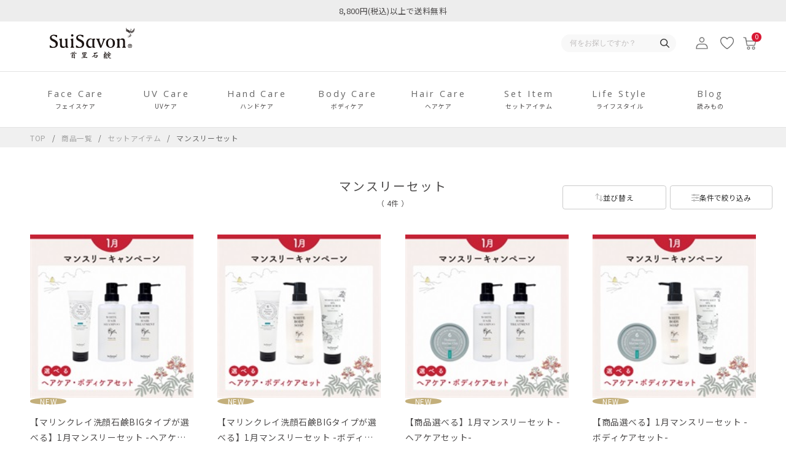

--- FILE ---
content_type: text/html; charset=utf-8
request_url: https://suisavon.jp/Form/Product/ProductList.aspx?shop=0&cat=600002&dpcnt=20&img=2&sort=13&udns=2&fpfl=0&sfl=0&pno=1
body_size: 56841
content:

<!DOCTYPE html>
<html lang="ja">
  <head id="ctl00_Head1" prefix="og:http://ogp.me/ns#"><meta http-equiv="Content-Type" content="text/html; charset=UTF-8" /><title>
	商品一覧ページ
</title><meta http-equiv="Content-Script-Type" content="text/javascript" /><meta name="viewport" content="width=device-width, initial-scale=1.0, maximum-scale=1.0" /><link id="ctl00_lVariablesCss" rel="stylesheet" type="text/css" media="screen,print" href="/Css/variables.css" /><link id="ctl00_lGeneralCss" rel="stylesheet" type="text/css" media="screen,print" href="/Css/general.css" /><link id="ctl00_lCommonCss" rel="stylesheet" type="text/css" media="screen,print" href="/Css/common.css" /><link id="ctl00_lPrintCss" rel="stylesheet" type="text/css" media="print" href="/Css/imports/print.css" /><link id="ctl00_lTooltipCss" rel="stylesheet" type="text/css" media="all" href="/Css/tooltip.css" /><link id="ctl00_lCommonLowerCss" rel="stylesheet" type="text/css" media="screen,print" href="/Css/imports/common_lower_m.css" /><link id="ctl00_lstaticCss" rel="stylesheet" type="text/css" media="screen,print" href="/Css/imports/static_lower_m.css" /><link id="ctl00_lDefaultCss" rel="stylesheet" type="text/css" media="screen,print" href="/Css/default_m.css" />


<script type="text/javascript" charset="Shift_JIS" src="/Js/w2.js?20250106"></script>
<script type="text/javascript" charset="Shift_JIS" src="/Js/w2.textboxevents.js"></script>

<script type="text/javascript" charset="Shift_JIS" src="/Js/jquery-3.6.0.min.js"></script>
<script type="text/javascript" charset="Shift_JIS" src="/Js/jquery-migrate-3.3.2.min.js"></script>


<link href="/Js/Slick/slick-theme.css" rel="stylesheet" type="text/css">
<link href="/Js/Slick/slick.css" rel="stylesheet" type="text/css">
<script type="text/javascript" src="/Js/Slick/slick.min.js" defer></script>

<script type="text/javascript" charset="UTF-8" src="/Js/ClientValidateScript.aspx"></script>


<script type="text/javascript" charset="UTF-8" src="/Js/list.js" defer></script>
<script type="text/javascript" charset="UTF-8" src="/Js/head_nav_init.js" defer></script>



<script type="text/javascript" charset="UTF-8" src="/Js/function.js" defer></script>
<script type="text/javascript" charset="UTF-8" src="/Js/common.js" defer></script>


<script type="text/javascript" src="/Js/AutoKana/jquery.autoKana.js"></script>
<script type="text/javascript" src="/Js/AutoKana/jquery.autoChangeKana.js"></script>

<link rel="preconnect" href="https://fonts.googleapis.com">
<link rel="preconnect" href="https://fonts.gstatic.com" crossorigin>
<link href="https://fonts.googleapis.com/css2?family=Noto+Sans+JP&family=Noto+Serif+JP&family=Open+Sans&display=swap" rel="stylesheet">


<script type="text/javascript">
	
	function execAutoKanaWithKanaType(firstName, firstNameKana, lastName, lastNameKana) {
		execAutoKana(
			firstName,
			firstNameKana,
			lastName,
			lastNameKana,
			'FULLWIDTH_KATAKANA');
	}

	
	function execAutoChangeKanaWithKanaType(firstNameKana, lastNameKana) {
		execAutoChangeKana(
			firstNameKana,
			lastNameKana,
			'FULLWIDTH_KATAKANA');
	}
</script>

<link id="lsearchResultLayerCss" rel="stylesheet" href="/Css/searchResultLayer.css" type="text/css" media="screen" />



<script type="text/javascript">
	// ページロード処理
	function pageLoad(sender, args) {
		// ページロード共通処理
		pageLoad_common();

		// function.js実行
		if (typeof initializeFunctionJs == "function") initializeFunctionJs();

		// グローバル切り替え実行
		if (typeof switchGlobalFunction == 'function') switchGlobalFunction();

		// PayPal
		if (typeof InitializePaypal == "function") InitializePaypal(sender, args);

		// body側のpageLoad実行
		if (typeof bodyPageLoad == "function") bodyPageLoad();
	}
</script>


<link rel="stylesheet" href="/Js/jquery-ui-1.12.1.custom/jquery-ui.css" />
<script src="/Js/jquery-ui-1.12.1.custom/jquery-ui.js" defer></script>
<script type="text/javascript" charset="UTF-8" src="/Js/mailcomplete.js?20250106"></script>
<script type="text/javascript">
	var mailDomains = getMailDomains("/Contents/MailDomains.xml");
	$(function ()
	{
		$('.mail-domain-suggest').each(function ()
		{
			$(this).mailcomplete();
		});
	});
</script>


<link rel="icon" href="/favicon.ico">
<link rel="apple-touch-icon" href="/apple-touch-icon.png">
  
  <link href="/Css/product.css" rel="stylesheet" type="text/css" media="all" />
  <link href="/Css/productList.css" rel="stylesheet" type="text/css" media="all" />
  <script src="/Js/productList.js" defer></script>
  <link rel="canonical" href="https://suisavon.jp/Form/Product/ProductList.aspx?shop=0&cat=600002&dpcnt=20&img=2&sort=13&udns=2&fpfl=0&sfl=0&pno=1" />
  
  


		<script>(function(w,d,s,l,i){w[l]=w[l]||[];w[l].push({'gtm.start':new Date().getTime(),event:'gtm.js'});var f=d.getElementsByTagName(s)[0],j=d.createElement(s),dl=l!='dataLayer'?'&l='+l:'';j.async=true;j.src='https://www.googletagmanager.com/gtm.js?id='+i+dl;f.parentNode.insertBefore(j,f);})(window,document,'script','dataLayer','GTM-5HMQ7SR');</script>
	<meta property="og:title" /><meta property="og:type" /><meta property="og:url" /><meta property="og:image" /><meta property="og:site_name" /><meta property="og:description" /><meta name="description" content="SuiSavon-首里石鹸- 快気祝い/快気内祝い、引っ越し祝い、出産祝いのギフトやプレゼントに石鹸を。沖縄の記憶、香り、素材を贅沢に詰め込みました。" />
    <meta property="og:url" content="https://suisavon.jp/Form/Product/ProductList.aspx?shop=0&amp;cat=600002&amp;dpcnt=20&amp;img=2&amp;sort=13&amp;udns=2&amp;fpfl=0&amp;sfl=0&amp;pno=1" />
    <meta property="og:type" content="product" /><meta property="og:title" content="商品一覧ページ" /><meta property="og:description" content="SuiSavon-首里石鹸- 快気祝い/快気内祝い、引っ越し祝い、出産祝いのギフトやプレゼントに石鹸を。沖縄の記憶、香り、素材を贅沢に詰め込みました。" /><meta property="og:site_name" content="SuiSavon 首里石鹸" /><meta property="og:image" content="/Contents/ImagesPkg/ogp/ogp.jpg" /><meta property="og:locale" content="ja_JP" /><meta name="twitter:card" content="summary_large_image" /><meta name="twitter:site" content="@suisavon" /></head>
  <body onload="">
    
    
		<noscript><iframe src="https://www.googletagmanager.com/ns.html?id=GTM-5HMQ7SR" height="0" width="0" style="display:none;visibility:hidden"></iframe></noscript>
	
    
    
    <form name="aspnetForm" method="post" action="/Form/Product/ProductList.aspx?shop=0&amp;cat=600002&amp;dpcnt=20&amp;img=2&amp;sort=13&amp;udns=2&amp;fpfl=0&amp;sfl=0&amp;pno=1" id="aspnetForm" onsubmit="return (document.getElementById(&#39;__EVENTVALIDATION&#39;) != null);" onkeypress="return ((event.keyCode != 13) || (window.event.srcElement.type != &#39;text&#39;));">
<div>
<input type="hidden" name="__EVENTTARGET" id="__EVENTTARGET" value="" />
<input type="hidden" name="__EVENTARGUMENT" id="__EVENTARGUMENT" value="" />
<input type="hidden" name="__VIEWSTATE" id="__VIEWSTATE" value="/[base64]////[base64]////[base64]////z///8GCAAAAANwaWQGCQAAAAAB9v////z///8GCwAAAAN2aWQJCQAAAAHz/////P///wYOAAAAA3BubwYPAAAAATEB8P////z///8GEQAAAANjYXQGEgAAAAY2MDAwMDIB7f////z///8GFAAAAARzd3JkCQkAAAAB6v////z///8GFwAAAAZzYnN3cmQJCQAAAAHn/////P///wYaAAAAA2NvbAkJAAAAAeT////8////Bh0AAAADaW1nBh4AAAABMgHh/////P///wYgAAAABHNvcnQGIQAAAAIxMwHe/////P///wYjAAAABWNpY29uCQkAAAAB2/////z///8GJgAAAANtaW4JCQAAAAHY/////P///wYpAAAAA21heAkJAAAAAdX////8////BiwAAAAFZHBjbnQGLQAAAAIyMAHS/////P///wYvAAAABHVkbnMGMAAAAAEyAc/////8////BjIAAAAEZG9zcAkJAAAAAcz////8////BjUAAAAEZnBmbAY2AAAAATAByf////z///8GOAAAAANzZmwGOQAAAAEwAcb////8////BjsAAAADcGdpCQkAAAABw/////z///8GPgAAAANiaWQJCQAAAAHA/////P///[base64]////[base64]/[base64]/[base64]/[base64]/[base64]////8PZAIDD2QWGGYPFgIfHgIEFghmD2QWAmYPFQZw44CQ44Oe44Oq44Oz44Kv44Os44Kk5rSX6aGU55+z6bm4QklH44K/[base64]/////[base64]/[base64]/[base64]/AAAAATAJwAAAAAFuAAAABAAAAAbBAAAAATAGwgAAAAYxMDAwMDcGwwAAABXjg6rjg4Pjg5fjgq/jg6rjg7zjg6AJFAAAAAkUAAAABsUAAAABMAnGAAAAAW8AAAAEAAAABscAAAABMAbIAAAABjEwMDAwOAbJAAAAFeODleOCqeODvOODoOOCveODvOODlwkUAAAACRQAAAAGywAAAAEwCcwAAAABcAAAAAQAAAAGzQAAAAEwBs4AAAAGMTAwMDEwBs8AAAAx44Oc44K/[base64]/lsI7lhaXnvo7lrrnmtrIJFAAAAAkUAAAABt0AAAABMAneAAAAAXMAAAAEAAAABt8AAAABMAbgAAAABjEwMDAxMwbhAAAAH+e+juWuueOCuOOCp+ODquODvC/jgq/jg6rjg7zjg6AJFAAAAAkUAAAABuMAAAABMAnkAAAAAXQAAAAEAAAABuUAAAABMAbmAAAABjEwMDAxNAbnAAAAFeOCueODmuOCt+ODo+ODq+OCseOCogkUAAAACRQAAAAG6QAAAAEwCeoAAAABdQAAAAQAAAAG6wAAAAEwBuwAAAAGMTAwMDE1Bu0AAAAt44Oc44K/[base64]/[base64]/[base64]/44OL44Kr44Or44OP44Oz44OJ44Oh44Kk44OJ5rSX6aGU55+z6bm4MTIwZwkUAAAACRQAAAAGJQEAAAEwCSYBAAABfwAAAAQAAAAGJwEAAAEwBigBAAAGMzAwMDAzBikBAAAx44Oc44K/[base64]/[base64]/[base64]/[base64]/[base64]/[base64]/[base64]/[base64]/[base64]/jg4vjgqvjg6vjg4/[base64]/jg4/jg7zjg5bjg4/[base64]/[base64]/[base64]/jg4vjgqvjg6vjg4/[base64]/[base64]/[base64]/[base64]/jg4/jg7Pjg4njgrHjgqJkAgEPFgIfHgIFFgoCAQ9kFgRmDxUCgQEvRm9ybS9Qcm9kdWN0L1Byb2R1Y3RMaXN0LmFzcHg/[base64]/jg4vjgqvjg6vjg4/[base64]/jg4vjgqvjg6vjg4/[base64]/jg4/jg7zjg5bjg4/[base64]/[base64]/[base64]/[base64]/[base64]/[base64]/[base64]/[base64]/[base64]/c2hvcD0wJmFtcDtjYXQ9NzAwJmFtcDtkcGNudD0yMCZhbXA7aW1nPTImYW1wO3NvcnQ9MTMmYW1wO3VkbnM9MiZhbXA7ZnBmbD0wJmFtcDtzZmw9MCZhbXA7cG5vPTEV44Op44Kk44OV44K544K/[base64]/[base64]/[base64]/[base64]/[base64]/[base64]/jgrvjg4Pjg4jllYblk4FkAgEPFgIfHgICFgQCAQ9kFgRmDxUCgQEvRm9ybS9Qcm9kdWN0L1Byb2R1Y3RMaXN0LmFzcHg/[base64]/[base64]/kvqHmoLzjgYzpq5jjgYRkAgMPZBYCZg8VAQ/[base64]/////Dx8xaGQCCQ8WAh8eAgQWCAIBD2QWGGYPFQFGL0Zvcm0vUHJvZHVjdC9Qcm9kdWN0RGV0YWlsLmFzcHg/[base64]/[base64]/[base64]/[base64]/////[base64]" />
</div>

<script type="text/javascript">
//<![CDATA[
var theForm = document.forms['aspnetForm'];
if (!theForm) {
    theForm = document.aspnetForm;
}
function __doPostBack(eventTarget, eventArgument) {
    if (!theForm.onsubmit || (theForm.onsubmit() != false)) {
        theForm.__EVENTTARGET.value = eventTarget;
        theForm.__EVENTARGUMENT.value = eventArgument;
        theForm.submit();
    }
}
//]]>
</script>


<script src="/WebResource.axd?d=mo3fdJlj3I6K_7PDFtp6tB7l0DTFKt_YgpIv9gtbU8A5kvMzJsv_Cg1pEDoafc25-ntSORWDl5hBY4V0hzQn3LKRufhFyXqAsrWw6IE9x0Y1&amp;t=638628531619783110" type="text/javascript"></script>


<script src="/ScriptResource.axd?d=zdWJawYEA4pCL2JfdrjSLWn_q93CsEkY4Bm-VxlVC14Gx75KS5oH4DX_BEEq-6rxjbLYQHg_OSSgUN1oL5jAiqUaytq74CPTyeK17RF3JoGA6gqk2nRnw6LZZgdzAbGy0jKeV0fCTgE-EnySyxoDQwEeW3MzPFETvf7wxx9iVdw1&amp;t=2a9d95e3" type="text/javascript"></script>
<script src="/ScriptResource.axd?d=KsJivilxSKMn4sVjtc8nRdVoZHm5tB3vg4uT2C9faw2n4ySOmJYJ_wmVi1UBa7Y-TUp4S-PE9--32JtED9aqIAeAXyCvI6VrMsWBRJ59QOxVu2Mq8mUfmiEZgJj0_mYjMYuxAu7ksWhnsv-eNbWYa7TrOuo9m5qCiAleD7hlkQTMX75fljK-QdR_IHmcd1ma0&amp;t=2a9d95e3" type="text/javascript"></script>
<div>

<input type="hidden" name="__VIEWSTATEGENERATOR" id="__VIEWSTATEGENERATOR" value="336F6414" />
<input type="hidden" name="__EVENTVALIDATION" id="__EVENTVALIDATION" value="/wEdACyDSJrZuBjwYZ4tqrnY2btXkFGodYXqT30wlJzYUSRJYak8oDnSRd1mXJiEDfjJGDp2H/[base64]/h49cE2BbHdsQZdYq9OrO/k22hnHOvoShEWPxlWNwKfDEfrVr5PR+LDkLZcm1m57A8mzKkyyoNbtUeoXevtpa9EqsKLU0oGndhXZ4sHjjjNHpnL4rJRr3AAN6mHF8xuqr7pYSmrr6ej9F0ZhLjRPswlU6DmUOGy6mUimcTS6+t5urK32b6GijyDuoBA+AGNZiWUSlKnFvvlNnAf1W/Wtypw8QV25E7Zhvy5jvid+SokRX0pOOclunrXMkHQHFYSsQpllDgkxTQB0cjbJptVug1VPJG1QvctlUJqFmkWk0DRA9JLpjOKGkYzuODLibrGKK6kIhKjTH2JYQUSApXejdUvl9wLtABb73JSdsaN6m2fHgI3CXLFdiOnA/2G3QsVxYdt3Ljg/pYaG0kZNzO0IO+v14VXx7GexerlmEXyimr0Y8AP0CAumBJSHTd7q+sQtV1AB+qYDB524wGGVfhPwP/z2jKijfAskEpW0J9lbt4kW6I09St8dlCMH5saG9WajGjlpCbuBK470Nw9Hux5RytP2ZUrso7PXU36FAtuvskx0EzkcUT/KuiFJADruevLGqe9hK07IZuG5dp4Akbv+hzpEGbL9+mrmDSCnoapwDdwzk9w9/CDKGGolj39wwEW1tM00+eOBM/giLRTS9JH5TlJYkhS8SDph1+8tULVQnj/jwmVfmtyWcYY8xJcr1IQsURditH" />
</div>

      <script type="text/javascript">
        // クリックジャック攻撃対策
        CheckClickJack('/Form/Blank.aspx');
      </script>

      
      <script type="text/javascript">
//<![CDATA[
Sys.WebForms.PageRequestManager._initialize('ctl00$smScriptManager', 'aspnetForm', ['tctl00$BodyHeaderMain$UpdatePanel1','','tctl00$BodyHeaderMain$upUpdatePanel2','','tctl00$BodyHeaderMain$ctl02$UpdatePanel1','','tctl00$BodyHeaderMain$ctl11$UpdatePanel1','','tctl00$ContentPlaceHolder1$ctl04$UpdatePanel1','','tctl00$ContentPlaceHolder1$ctl05',''], [], [], 90, 'ctl00');
//]]>
</script>


      
      



<div id="Ticker" class="ticker">
  <div class="ticker_item">
    <p class="ticker_text">
      
      8,800円(税込)以上で送料無料
      
    </p>
  </div>
</div>


      
      
      
      <div id="Header">
        <div id="ctl00_BodyHeaderMain_UpdatePanel1">

    
</div>


<div id="ctl00_BodyHeaderMain_upUpdatePanel2">

    
      <header id="header">
    

      
      <div id="header_top">
        <div class="header_inner">
          
          <div class="header_inner__column">

            
              <p class="header_logo">
            
                <a href="/">
                  <img src="/contents/ImagesPkg/common/logo.svg" width="106" height="42" decoding="async" alt="SuiSavon 首里石鹸">
                </a>
            
              </p>
            

          </div>
          

          
          <div class="header_inner__column">

            <div class="header_search visible-large hidden-small">
              	<div id="ctl00_BodyHeaderMain_ctl02_UpdatePanel1">


</div>

<div id="dvProductSearch" class="textBox pos-R">
		<input name="ctl00$BodyHeaderMain$ctl02$tbSearchWord" type="text" maxlength="250" id="ctl00_BodyHeaderMain_ctl02_tbSearchWord" class="text" placeholder="何をお探しですか？" onkeypress="if (event.keyCode==13){__doPostBack(&#39;ctl00$BodyHeaderMain$ctl02$lbSearch&#39;,&#39;&#39;); return false;}" />
	<div class="btnSearch pos-A">
		<a id="ctl00_BodyHeaderMain_ctl02_lbSearch" href="javascript:__doPostBack(&#39;ctl00$BodyHeaderMain$ctl02$lbSearch&#39;,&#39;&#39;)">
      <img src="/Contents/ImagesPkg/common/icn_search.svg" alt="" width="15" height="15" decoding="async">
    </a>
	</div>

	<!-- <dl>
		<dt><img src="/Contents/ImagesPkg/label_productsearch.jpg" alt="商品の検索" /></dt>
		<dd><select name="ctl00$BodyHeaderMain$ctl02$ddlCategories" id="ctl00_BodyHeaderMain_ctl02_ddlCategories">
		<option value="">すべてのカテゴリ</option>
		<option value="100">フェイスケア</option>
		<option value="200">UVケア</option>
		<option value="300">ハンドケア</option>
		<option value="400">ボディケア</option>
		<option value="500">ヘアケア</option>
		<option selected="selected" value="600">セットアイテム</option>
		<option value="700">ライフスタイル</option>
		<option value="800">Sui Savon</option>
		<option value="810">SuiRich Aroma</option>
		<option value="820">Bon Voyage</option>
		<option value="830">Sui Design</option>
		<option value="840">Aroma Is LIFE</option>
		<option value="900">セット商品</option>

</select></dd>
		<dd class="text_search_price_mini">	<input name="ctl00$BodyHeaderMain$ctl02$tbMinPrice" type="text" maxlength="7" id="ctl00_BodyHeaderMain_ctl02_tbMinPrice" class="text" onkeypress="if (event.keyCode==13){__doPostBack(&#39;ctl00$BodyHeaderMain$ctl02$lbSearch&#39;,&#39;&#39;); return false;}" style="width:50px;" />円 ～
		<input name="ctl00$BodyHeaderMain$ctl02$tbMaxPrice" type="text" maxlength="7" id="ctl00_BodyHeaderMain_ctl02_tbMaxPrice" class="text" onkeypress="if (event.keyCode==13){__doPostBack(&#39;ctl00$BodyHeaderMain$ctl02$lbSearch&#39;,&#39;&#39;); return false;}" style="width:50px;" />円</dd>
		<dd><input id="ctl00_BodyHeaderMain_ctl02_cbStockOnly" type="checkbox" name="ctl00$BodyHeaderMain$ctl02$cbStockOnly" /><label for="ctl00_BodyHeaderMain_ctl02_cbStockOnly">在庫あり</label></dd>
		<dd>→ <a href="/Page/AdvancedSearch.aspx">詳しく検索</a></dd>
	</dl> -->
</div>









            </div>

            <div class="header_utiliry_wrap visible-large hidden-small">
              <div class="header_utiliry">
                <ul>
                  <li class="utility_user">
                    
                      <a href="/Form/Login.aspx">
                        <img src="/contents/ImagesPkg/common/icn_user.svg" width="20" height="20" alt="ログイン" decoding="async">
                      </a>
                    
                  </li>
                  <li class="utility_favorite">
                    <a href="/Form/Product/FavoriteList.aspx">
                      <img src="/contents/ImagesPkg/common/icn_favorite.svg" alt="お気に入り">
                    </a>
                  </li>
                  <li class="utility_cart">
                    <a href="/Form/Order/CartList.aspx">
                      <img src="/contents/ImagesPkg/common/icn_cart.svg" alt="カート">
                      <span class="num num_0">0</span>
                    </a>
                  </li>
                </ul>
              </div>
            </div>
            <div class="header_utiliry_wrap header-global-nav sp_only">
              <div class="header_utiliry">
                <ul>
                  <li class="utility_user">
                    
                      <a href="/Form/Login.aspx">
                        <img src="/contents/ImagesPkg/common/icn_user.svg" width="20" height="20" alt="ログイン" decoding="async">
                      </a>
                    
                  </li>
                  <li class="utility_favorite">
                    <a href="/Form/Product/FavoriteList.aspx">
                      <img src="/contents/ImagesPkg/common/icn_favorite.svg" width="22" height="20" alt="お気に入り" decoding="async">
                    </a>
                  </li>
                  <li class="utility_cart">
                    <a href="/Form/Order/CartList.aspx">
                      <img src="/contents/ImagesPkg/common/icn_cart.svg" width="22" height="20" alt="カート" decoding="async">
                      <span class="num num_0">
                        0
                      </span>
                    </a>
                  </li>
                  <li class="utility_menu">
                    <div class="hamburger">
                      <span></span>
                    </div>
                  </li>
                </ul>
              </div>
            </div>
          </div>
          

        </div>
      </div>
      

      
      <div id="header_menu" class="visible-large hidden-small">
        <div class="header_inner">
          <nav class="header_menu__list">
            <ul>
              <li class="header_menu__item" data-cat="100">
                <p class="header_menu__ttl">
                  <a href="#" class="text_wrap">
                    <span class="text_en">Face Care</span>
                    <span class="text_ja">フェイスケア</span>
                  </a>
                </p>
                <div class="header_menu__contents">
                  <div class="contents_inner">
                    


<dl class="staticCategoryList category_wrap">
  
  <dt class="category_heading">
    <span class="category_en">Face Care</span>
    <span class="category_ja">フェイスケア</span>
    <span class="menu_base"></span>
    <a href="/Form/Product/ProductList.aspx?cat=100" class="viewall pconly">
      <span class="viewall_content">
        <span class="viewall_text">すべて見る</span>
        <span class="viewall_icon">
          <img src="/Contents/ImagesPkg/common/icn_viewall.svg" width="14" height="14" alt="" loading="lazy">
        </span>
      </span>
    </a>
  </dt>
  <dd class="category_content" data-cat="100">
    <ul class="category_list">
      <li class="category">
        <a href="/Form/Product/ProductList.aspx?cat=100001">
          <img src="/Contents/ImagesPkg/common/category/cat_img_100001.jpg" alt="" class="category_img" width="34" height="32" loading="lazy">
          <span class="category_name">クレンジング</span>
        </a>
      </li>

      <li class="category">
        <a href="/Form/Product/ProductList.aspx?cat=100015">
          <img src="/Contents/ImagesPkg/common/category/cat_img_100009.jpg" alt="" class="category_img" width="34" height="32" loading="lazy">
          <span class="category_name">ボタニカルハンド<br class="pconly">メイド<br class="sponly">洗顔石鹸</span>
        </a>
      </li>

      <li class="category">
        <a href="/Form/Product/ProductList.aspx?cat=100002">
          <img src="/Contents/ImagesPkg/common/category/cat_img_100002.jpg" alt="" class="category_img" width="34" height="32" loading="lazy">
          <span class="category_name">マリンクレイ<br class="pconly">洗顔石鹸</span>
        </a>
      </li>

    <!--  <li class="category">
        <a href="/Form/Product/ProductList.aspx?cat=100117">
          <img src="/Contents/ImagesPkg/common/category/cat_img_100117.jpg" alt="" class="category_img" width="34" height="32" loading="lazy">
          <span class="category_name">季節限定<br class="pconly">デザイン石鹸</span>
        </a>
      </li>-->

      <li class="category">
        <a href="/Form/Product/ProductList.aspx?cat=100012">
          <img src="/Contents/ImagesPkg/common/category/cat_img_100012.jpg" alt="" class="category_img" width="34" height="32" loading="lazy">
          <span class="category_name">導入美容液</span>
        </a>
      </li>

      <li class="category">
        <a href="/Form/Product/ProductList.aspx?cat=100003">
          <img src="/Contents/ImagesPkg/common/category/cat_img_100003.jpg" alt="" class="category_img" width="34" height="32" loading="lazy">
          <span class="category_name">化粧水</span>
        </a>
      </li>
      
            <li class="category">
        <a href="/Form/Product/ProductList.aspx?cat=100118">
          <img src="/Contents/ImagesPkg/common/category/cat_img_100118.jpg" alt="" class="category_img" width="34" height="32" loading="lazy">
          <span class="category_name">美容液</span>
        </a>
      </li>


      <li class="category">
        <a href="/Form/Product/ProductList.aspx?cat=100005">
          <img src="/Contents/ImagesPkg/common/category/cat_img_100005.jpg" alt="" class="category_img" width="34" height="32" loading="lazy">
          <span class="category_name">乳液</span>
        </a>
      </li>

      <li class="category">
        <a href="/Form/Product/ProductList.aspx?cat=100013">
          <img src="/Contents/ImagesPkg/common/category/cat_img_100013.jpg" alt="" class="category_img" width="34" height="32" loading="lazy">
          <span class="category_name">美容ジェリー/クリーム</span>
        </a>
      </li>

      <li class="category">
        <a href="/Form/Product/ProductList.aspx?cat=100014">
          <img src="/Contents/ImagesPkg/common/category/cat_img_100014.jpg" alt="" class="category_img" width="34" height="32" loading="lazy">
          <span class="category_name">スペシャルケア</span>
        </a>
      </li>

      <li class="category">
        <a href="/Form/Product/ProductList.aspx?cat=100007">
          <img src="/Contents/ImagesPkg/common/category/cat_img_100007.jpg" alt="" class="category_img" width="34" height="32" loading="lazy">
          <span class="category_name">リップクリーム</span>
        </a>
      </li>

      <li class="category">
        <a href="/Form/Product/ProductList.aspx?cat=100008">
          <img src="/Contents/ImagesPkg/common/category/cat_img_100008.jpg" alt="" class="category_img" width="34" height="32" loading="lazy">
          <span class="category_name">フォームソープ</span>
        </a>
      </li>
      
            <li class="category">
        <a href="/Form/Product/ProductList.aspx?cat=100116">
          <img src="/Contents/ImagesPkg/common/category/cat_img_100116.jpg" alt="" class="category_img" width="34" height="32" loading="lazy">
          <span class="category_name">泡盛酒かす<br class="pconly">スキンケアシリーズ</span>
        </a>
      </li>
    </ul>

    <a href="/Form/Product/ProductList.aspx?cat=100" class="viewall">
      <span class="viewall_content">
        <span class="viewall_text">すべて見る</span>
        <span class="viewall_icon">
          <img src="/Contents/ImagesPkg/common/icn_viewall.svg" width="14" height="14" alt="" loading="lazy" class="sponly">
          <span class="pconly arrow_icon">
            <svg xmlns="http://www.w3.org/2000/svg" width="5.604" height="9.061" viewBox="0 0 5.604 9.061">
              <path id="パス_3295" data-name="パス 3295" d="M538.176,534.75l4,4.2-4,3.8" transform="translate(-537.632 -534.233)" fill="none" stroke-miterlimit="10" stroke-width="1.5"/>
            </svg>
          </span>
        </span>
      </span>
    </a>
  </dd>

  
  <dt class="category_heading">
    <span class="category_en">UV Care</span>
    <span class="category_ja">UVケア</span>
    <span class="menu_base"></span>
    <a href="/Form/Product/ProductList.aspx?cat=200" class="viewall pconly">
      <span class="viewall_content">
        <span class="viewall_text">すべて見る</span>
        <span class="viewall_icon">
          <img src="/Contents/ImagesPkg/common/icn_viewall.svg" width="14" height="14" alt="" loading="lazy">
        </span>
      </span>
    </a>
  </dt>
  <dd class="category_content" data-cat="200">
    <ul class="category_list">
      <li class="category">
        <a href="/Form/Product/ProductList.aspx?cat=200004">
          <img src="/Contents/ImagesPkg/common/category/cat_img_200001.jpg" alt="" class="category_img" width="34" height="32" loading="lazy">
          <span class="category_name">フェイスケア</span>
        </a>
      </li>

      <li class="category">
        <a href="/Form/Product/ProductList.aspx?cat=200005">
          <img src="/Contents/ImagesPkg/common/category/cat_img_200005.jpg" alt="" class="category_img" width="34" height="32" loading="lazy">
          <span class="category_name">ボディケア</span>
        </a>
      </li>
    </ul>

    <a href="/Form/Product/ProductList.aspx?cat=200" class="viewall">
      <span class="viewall_content">
        <span class="viewall_text">すべて見る</span>
        <span class="viewall_icon">
          <img src="/Contents/ImagesPkg/common/icn_viewall.svg" width="14" height="14" alt="" loading="lazy" class="sponly">
          <span class="pconly arrow_icon">
            <svg xmlns="http://www.w3.org/2000/svg" width="5.604" height="9.061" viewBox="0 0 5.604 9.061">
              <path id="パス_3295" data-name="パス 3295" d="M538.176,534.75l4,4.2-4,3.8" transform="translate(-537.632 -534.233)" fill="none" stroke-miterlimit="10" stroke-width="1.5"/>
            </svg>
          </span>
        </span>
      </span>
    </a>
  </dd>

  
  <dt class="category_heading">
    <span class="category_en">Hand Care</span>
    <span class="category_ja">ハンドケア</span>
    <span class="menu_base"></span>
    <a href="/Form/Product/ProductList.aspx?cat=300" class="viewall pconly">
      <span class="viewall_content">
        <span class="viewall_text">すべて見る</span>
        <span class="viewall_icon">
          <img src="/Contents/ImagesPkg/common/icn_viewall.svg" width="14" height="14" alt="" loading="lazy">
        </span>
      </span>
    </a>
  </dt>
  <dd class="category_content" data-cat="300">
    <ul class="category_list">
      <li class="category">
        <a href="/Form/Product/ProductList.aspx?cat=300001">
          <img src="/Contents/ImagesPkg/common/category/cat_img_300001.jpg" alt="" class="category_img" width="34" height="32" loading="lazy">
          <span class="category_name">ハンドクリーム</span>
        </a>
      </li>

      <li class="category">
        <a href="/Form/Product/ProductList.aspx?cat=300005">
          <img src="/Contents/ImagesPkg/common/category/cat_img_300005.jpg" alt="" class="category_img" width="34" height="32" loading="lazy">
          <span class="category_name">フォームソープ</span>
        </a>
      </li>
    </ul>

    <a href="/Form/Product/ProductList.aspx?cat=300" class="viewall">
      <span class="viewall_content">
        <span class="viewall_text">すべて見る</span>
        <span class="viewall_icon">
          <img src="/Contents/ImagesPkg/common/icn_viewall.svg" width="14" height="14" alt="" loading="lazy" class="sponly">
          <span class="pconly arrow_icon">
            <svg xmlns="http://www.w3.org/2000/svg" width="5.604" height="9.061" viewBox="0 0 5.604 9.061">
              <path id="パス_3295" data-name="パス 3295" d="M538.176,534.75l4,4.2-4,3.8" transform="translate(-537.632 -534.233)" fill="none" stroke-miterlimit="10" stroke-width="1.5"/>
            </svg>
          </span>
        </span>
      </span>
    </a>
  </dd>

  
  <dt class="category_heading">
    <span class="category_en">Body Care</span>
    <span class="category_ja">ボディケア</span>
    <span class="menu_base"></span>
    <a href="/Form/Product/ProductList.aspx?cat=400" class="viewall pconly">
      <span class="viewall_content">
        <span class="viewall_text">すべて見る</span>
        <span class="viewall_icon">
          <img src="/Contents/ImagesPkg/common/icn_viewall.svg" width="14" height="14" alt="" loading="lazy">
        </span>
      </span>
    </a>
  </dt>
  <dd class="category_content" data-cat="400">
    <ul class="category_list">
      <!--<li class="category">
        <a href="/Form/Product/ProductList.aspx?cat=400001">
          <img src="/Contents/ImagesPkg/common/category/cat_img_400001.jpg" alt="" class="category_img" width="34" height="32" loading="lazy">
          <span class="category_name">ボタニカルハンド<br>メイド石鹸</span>
        </a>
      </li>-->

      <!--<li class="category">
        <a href="/Form/Product/ProductList.aspx?cat=400002">
          <img src="/Contents/ImagesPkg/common/category/cat_img_400002.jpg" alt="" class="category_img" width="34" height="32" loading="lazy">
          <span class="category_name">ボタニカルハンド<br class="pconly">メイド<br class="sponly">CUBE石鹸</span>
        </a>
      </li>-->

      <!--<li class="category">
        <a href="/Form/Product/ProductList.aspx?cat=400003">
          <img src="/Contents/ImagesPkg/common/category/cat_img_400003.jpg" alt="" class="category_img" width="34" height="32" loading="lazy">
          <span class="category_name">オーガニックハーブ<br>ハンドメイド石鹸</span>
        </a>
      </li>-->

      <li class="category">
        <a href="/Form/Product/ProductList.aspx?cat=400004">
          <img src="/Contents/ImagesPkg/common/category/cat_img_400004.jpg" alt="" class="category_img" width="34" height="32" loading="lazy">
          <span class="category_name">ボディミスト</span>
        </a>
      </li>

      <li class="category">
        <a href="/Form/Product/ProductList.aspx?cat=400005">
          <img src="/Contents/ImagesPkg/common/category/cat_img_400005.jpg" alt="" class="category_img" width="34" height="32" loading="lazy">
          <span class="category_name">ボディソープ</span>
        </a>
      </li>

      <li class="category">
        <a href="/Form/Product/ProductList.aspx?cat=400006">
          <img src="/Contents/ImagesPkg/common/category/cat_img_400006.jpg" alt="" class="category_img" width="34" height="32" loading="lazy">
          <span class="category_name">スクラブ</span>
        </a>
      </li>

      <li class="category">
        <a href="/Form/Product/ProductList.aspx?cat=400007">
          <img src="/Contents/ImagesPkg/common/category/cat_img_400007.jpg" alt="" class="category_img" width="34" height="32" loading="lazy">
          <span class="category_name">ボディミルク</span>
        </a>
      </li>

      <li class="category">
        <a href="/Form/Product/ProductList.aspx?cat=400008">
          <img src="/Contents/ImagesPkg/common/category/cat_img_400008.jpg" alt="" class="category_img" width="34" height="32" loading="lazy">
          <span class="category_name">オイル</span>
        </a>
      </li>

      <li class="category">
        <a href="/Form/Product/ProductList.aspx?cat=400009">
          <img src="/Contents/ImagesPkg/common/category/cat_img_400009.jpg" alt="" class="category_img" width="34" height="32" loading="lazy">
          <span class="category_name">ボディクリーム</span>
        </a>
      </li>
    </ul>

    <a href="/Form/Product/ProductList.aspx?cat=400" class="viewall">
      <span class="viewall_content">
        <span class="viewall_text">すべて見る</span>
        <span class="viewall_icon">
          <img src="/Contents/ImagesPkg/common/icn_viewall.svg" width="14" height="14" alt="" loading="lazy" class="sponly">
          <span class="pconly arrow_icon">
            <svg xmlns="http://www.w3.org/2000/svg" width="5.604" height="9.061" viewBox="0 0 5.604 9.061">
              <path id="パス_3295" data-name="パス 3295" d="M538.176,534.75l4,4.2-4,3.8" transform="translate(-537.632 -534.233)" fill="none" stroke-miterlimit="10" stroke-width="1.5"/>
            </svg>
          </span>
        </span>
      </span>
    </a>
  </dd>

  
  <dt class="category_heading">
    <span class="category_en">Hair Care</span>
    <span class="category_ja">ヘアケア</span>
    <span class="menu_base"></span>
    <a href="/Form/Product/ProductList.aspx?cat=500" class="viewall pconly">
      <span class="viewall_content">
        <span class="viewall_text">すべて見る</span>
        <span class="viewall_icon">
          <img src="/Contents/ImagesPkg/common/icn_viewall.svg" width="14" height="14" alt="" loading="lazy">
        </span>
      </span>
    </a>
  </dt>
  <dd class="category_content" data-cat="500">
    <ul class="category_list">
      <li class="category">
        <a href="/Form/Product/ProductList.aspx?cat=500001">
          <img src="/Contents/ImagesPkg/common/category/cat_img_500001.jpg" alt="" class="category_img" width="34" height="32" loading="lazy">
          <span class="category_name">シャンプー</span>
        </a>
      </li>

      <li class="category">
        <a href="/Form/Product/ProductList.aspx?cat=500002">
          <img src="/Contents/ImagesPkg/common/category/cat_img_500002.jpg" alt="" class="category_img" width="34" height="32" loading="lazy">
          <span class="category_name">コンディショナー</span>
        </a>
      </li>
      
            <li class="category">
        <a href="/Form/Product/ProductList.aspx?cat=500003">
          <img src="/Contents/ImagesPkg/common/category/cat_img_500003.jpg" alt="" class="category_img" width="34" height="32" loading="lazy">
          <span class="category_name">トリートメント</span>
        </a>
      </li>
      
      
      <li class="category">
        <a href="/Form/Product/ProductList.aspx?cat=500004">
          <img src="/Contents/ImagesPkg/common/category/cat_img_500004.jpg" alt="" class="category_img" width="34" height="32" loading="lazy">
          <span class="category_name">スカルプ<br class="pconly">クレンジング</span>
        </a>
      </li>

      <li class="category">
        <a href="/Form/Product/ProductList.aspx?cat=500005">
          <img src="/Contents/ImagesPkg/common/category/cat_img_500005.jpg" alt="" class="category_img" width="34" height="32" loading="lazy">
          <span class="category_name">ヘアオイル</span>
        </a>
      </li>

      <li class="category">
        <a href="/Form/Product/ProductList.aspx?cat=500006">
          <img src="/Contents/ImagesPkg/common/category/cat_img_500006.jpg" alt="" class="category_img" width="34" height="32" loading="lazy">
          <span class="category_name">セット商品</span>
        </a>
      </li>
    </ul>

    <a href="/Form/Product/ProductList.aspx?cat=500" class="viewall">
      <span class="viewall_content">
        <span class="viewall_text">すべて見る</span>
        <span class="viewall_icon">
          <img src="/Contents/ImagesPkg/common/icn_viewall.svg" width="14" height="14" alt="" loading="lazy" class="sponly">
          <span class="pconly arrow_icon">
            <svg xmlns="http://www.w3.org/2000/svg" width="5.604" height="9.061" viewBox="0 0 5.604 9.061">
              <path id="パス_3295" data-name="パス 3295" d="M538.176,534.75l4,4.2-4,3.8" transform="translate(-537.632 -534.233)" fill="none" stroke-miterlimit="10" stroke-width="1.5"/>
            </svg>
          </span>
        </span>
      </span>
    </a>
  </dd>

  
  <dt class="category_heading">
    <span class="category_en">Set Item</span>
    <span class="category_ja">セットアイテム</span>
    <span class="menu_base"></span>
    <a href="/Form/Product/ProductList.aspx?cat=600" class="viewall pconly">
      <span class="viewall_content">
        <span class="viewall_text">すべて見る</span>
        <span class="viewall_icon">
          <img src="/Contents/ImagesPkg/common/icn_viewall.svg" width="14" height="14" alt="" loading="lazy">
        </span>
      </span>
    </a>
  </dt>
  <dd class="category_content" data-cat="600">
    <ul class="category_list">
      <li class="category">
        <a href="/Form/Product/ProductList.aspx?cat=600001">
          <img src="/Contents/ImagesPkg/common/category/cat_img_600001.jpg" alt="" class="category_img" width="34" height="32" loading="lazy">
          <span class="category_name">定番セット</span>
        </a>
      </li>

      <li class="category">
        <a href="/Form/Product/ProductList.aspx?cat=600002">
          <img src="/Contents/ImagesPkg/common/category/cat_img_600002.jpg" alt="" class="category_img" width="34" height="32" loading="lazy">
          <span class="category_name">マンスリーセット</span>
        </a>
      </li>
    </ul>

    <a href="/Form/Product/ProductList.aspx?cat=600" class="viewall">
      <span class="viewall_content">
        <span class="viewall_text">すべて見る</span>
        <span class="viewall_icon">
          <img src="/Contents/ImagesPkg/common/icn_viewall.svg" width="14" height="14" alt="" loading="lazy" class="sponly">
          <span class="pconly arrow_icon">
            <svg xmlns="http://www.w3.org/2000/svg" width="5.604" height="9.061" viewBox="0 0 5.604 9.061">
              <path id="パス_3295" data-name="パス 3295" d="M538.176,534.75l4,4.2-4,3.8" transform="translate(-537.632 -534.233)" fill="none" stroke-miterlimit="10" stroke-width="1.5"/>
            </svg>
          </span>
        </span>
      </span>
    </a>
  </dd>

  
  <dt class="category_heading">
    <span class="category_en">Life Style</span>
    <span class="category_ja">ライフスタイル</span>
    <span class="menu_base"></span>
    <a href="/Form/Product/ProductList.aspx?cat=700" class="viewall pconly">
      <span class="viewall_content">
        <span class="viewall_text">すべて見る</span>
        <span class="viewall_icon">
          <img src="/Contents/ImagesPkg/common/icn_viewall.svg" width="14" height="14" alt="" loading="lazy">
        </span>
      </span>
    </a>
  </dt>
  <dd class="category_content" data-cat="700">
    <ul class="category_list">
      <li class="category">
        <a href="/Form/Product/ProductList.aspx?cat=700009">
          <img src="/Contents/ImagesPkg/common/category/cat_img_700009.jpg" alt="" class="category_img" width="34" height="32" loading="lazy">
          <span class="category_name">ファブリックスプレー</span>
        </a>
      </li>

      <li class="category">
        <a href="/Form/Product/ProductList.aspx?cat=700002">
          <img src="/Contents/ImagesPkg/common/category/cat_img_700002.jpg" alt="" class="category_img" width="34" height="32" loading="lazy">
          <span class="category_name">リボンバレリーナネット</span>
        </a>
      </li>

      <li class="category">
        <a href="/Form/Product/ProductList.aspx?cat=700003">
          <img src="/Contents/ImagesPkg/common/category/cat_img_700003.jpg" alt="" class="category_img" width="34" height="32" loading="lazy">
          <span class="category_name">グッズ</span>
        </a>
      </li>

      <!--<li class="category">
        <a href="/Form/Product/ProductList.aspx?cat=700004">
          <img src="/Contents/ImagesPkg/common/category/cat_img_700004.jpg" alt="" class="category_img" width="34" height="32" loading="lazy">
          <span class="category_name">アルコール<br class="pconly">ローション</span>
        </a>
      </li> -->

      <li class="category">
        <a href="/Form/Product/ProductList.aspx?cat=700005">
          <img src="/Contents/ImagesPkg/common/category/cat_img_700005.jpg" alt="" class="category_img" width="34" height="32" loading="lazy">
          <span class="category_name">香り玉</span>
        </a>
      </li>

      <li class="category">
        <a href="/Form/Product/ProductList.aspx?cat=700006">
          <img src="/Contents/ImagesPkg/common/category/cat_img_700006.jpg" alt="" class="category_img" width="34" height="32" loading="lazy">
          <span class="category_name">ギフト袋/ボックス</span>
        </a>
      </li>

      <li class="category">
        <a href="/Form/Product/ProductList.aspx?cat=700007">
          <img src="/Contents/ImagesPkg/common/category/cat_img_700007.jpg" alt="" class="category_img" width="34" height="32" loading="lazy">
          <span class="category_name">セット商品</span>
        </a>
      </li>

      <li class="category">
        <a href="/Form/Product/ProductList.aspx?cat=700008">
          <img src="/Contents/ImagesPkg/common/category/cat_img_700008.jpg" alt="" class="category_img" width="34" height="32" loading="lazy">
          <span class="category_name">ウェディング</span>
        </a>
      </li>
    </ul>

    <a href="/Form/Product/ProductList.aspx?cat=700" class="viewall">
      <span class="viewall_content">
        <span class="viewall_text">すべて見る</span>
        <span class="viewall_icon">
          <img src="/Contents/ImagesPkg/common/icn_viewall.svg" width="14" height="14" alt="" loading="lazy" class="sponly">
          <span class="pconly arrow_icon">
            <svg xmlns="http://www.w3.org/2000/svg" width="5.604" height="9.061" viewBox="0 0 5.604 9.061">
              <path id="パス_3295" data-name="パス 3295" d="M538.176,534.75l4,4.2-4,3.8" transform="translate(-537.632 -534.233)" fill="none" stroke-miterlimit="10" stroke-width="1.5"/>
            </svg>
          </span>
        </span>
      </span>
    </a>
  </dd>
</dl>


                  </div>
                </div>
              </li>
              <li class="header_menu__item" data-cat="200">
                <p class="header_menu__ttl">
                  <a href="#" class="text_wrap">
                    <span class="text_en">UV Care</span>
                    <span class="text_ja">UVケア</span>
                  </a>
                </p>
                <div class="header_menu__contents">
                  <div class="contents_inner">
                    


<dl class="staticCategoryList category_wrap">
  
  <dt class="category_heading">
    <span class="category_en">Face Care</span>
    <span class="category_ja">フェイスケア</span>
    <span class="menu_base"></span>
    <a href="/Form/Product/ProductList.aspx?cat=100" class="viewall pconly">
      <span class="viewall_content">
        <span class="viewall_text">すべて見る</span>
        <span class="viewall_icon">
          <img src="/Contents/ImagesPkg/common/icn_viewall.svg" width="14" height="14" alt="" loading="lazy">
        </span>
      </span>
    </a>
  </dt>
  <dd class="category_content" data-cat="100">
    <ul class="category_list">
      <li class="category">
        <a href="/Form/Product/ProductList.aspx?cat=100001">
          <img src="/Contents/ImagesPkg/common/category/cat_img_100001.jpg" alt="" class="category_img" width="34" height="32" loading="lazy">
          <span class="category_name">クレンジング</span>
        </a>
      </li>

      <li class="category">
        <a href="/Form/Product/ProductList.aspx?cat=100015">
          <img src="/Contents/ImagesPkg/common/category/cat_img_100009.jpg" alt="" class="category_img" width="34" height="32" loading="lazy">
          <span class="category_name">ボタニカルハンド<br class="pconly">メイド<br class="sponly">洗顔石鹸</span>
        </a>
      </li>

      <li class="category">
        <a href="/Form/Product/ProductList.aspx?cat=100002">
          <img src="/Contents/ImagesPkg/common/category/cat_img_100002.jpg" alt="" class="category_img" width="34" height="32" loading="lazy">
          <span class="category_name">マリンクレイ<br class="pconly">洗顔石鹸</span>
        </a>
      </li>

    <!--  <li class="category">
        <a href="/Form/Product/ProductList.aspx?cat=100117">
          <img src="/Contents/ImagesPkg/common/category/cat_img_100117.jpg" alt="" class="category_img" width="34" height="32" loading="lazy">
          <span class="category_name">季節限定<br class="pconly">デザイン石鹸</span>
        </a>
      </li>-->

      <li class="category">
        <a href="/Form/Product/ProductList.aspx?cat=100012">
          <img src="/Contents/ImagesPkg/common/category/cat_img_100012.jpg" alt="" class="category_img" width="34" height="32" loading="lazy">
          <span class="category_name">導入美容液</span>
        </a>
      </li>

      <li class="category">
        <a href="/Form/Product/ProductList.aspx?cat=100003">
          <img src="/Contents/ImagesPkg/common/category/cat_img_100003.jpg" alt="" class="category_img" width="34" height="32" loading="lazy">
          <span class="category_name">化粧水</span>
        </a>
      </li>
      
            <li class="category">
        <a href="/Form/Product/ProductList.aspx?cat=100118">
          <img src="/Contents/ImagesPkg/common/category/cat_img_100118.jpg" alt="" class="category_img" width="34" height="32" loading="lazy">
          <span class="category_name">美容液</span>
        </a>
      </li>


      <li class="category">
        <a href="/Form/Product/ProductList.aspx?cat=100005">
          <img src="/Contents/ImagesPkg/common/category/cat_img_100005.jpg" alt="" class="category_img" width="34" height="32" loading="lazy">
          <span class="category_name">乳液</span>
        </a>
      </li>

      <li class="category">
        <a href="/Form/Product/ProductList.aspx?cat=100013">
          <img src="/Contents/ImagesPkg/common/category/cat_img_100013.jpg" alt="" class="category_img" width="34" height="32" loading="lazy">
          <span class="category_name">美容ジェリー/クリーム</span>
        </a>
      </li>

      <li class="category">
        <a href="/Form/Product/ProductList.aspx?cat=100014">
          <img src="/Contents/ImagesPkg/common/category/cat_img_100014.jpg" alt="" class="category_img" width="34" height="32" loading="lazy">
          <span class="category_name">スペシャルケア</span>
        </a>
      </li>

      <li class="category">
        <a href="/Form/Product/ProductList.aspx?cat=100007">
          <img src="/Contents/ImagesPkg/common/category/cat_img_100007.jpg" alt="" class="category_img" width="34" height="32" loading="lazy">
          <span class="category_name">リップクリーム</span>
        </a>
      </li>

      <li class="category">
        <a href="/Form/Product/ProductList.aspx?cat=100008">
          <img src="/Contents/ImagesPkg/common/category/cat_img_100008.jpg" alt="" class="category_img" width="34" height="32" loading="lazy">
          <span class="category_name">フォームソープ</span>
        </a>
      </li>
      
            <li class="category">
        <a href="/Form/Product/ProductList.aspx?cat=100116">
          <img src="/Contents/ImagesPkg/common/category/cat_img_100116.jpg" alt="" class="category_img" width="34" height="32" loading="lazy">
          <span class="category_name">泡盛酒かす<br class="pconly">スキンケアシリーズ</span>
        </a>
      </li>
    </ul>

    <a href="/Form/Product/ProductList.aspx?cat=100" class="viewall">
      <span class="viewall_content">
        <span class="viewall_text">すべて見る</span>
        <span class="viewall_icon">
          <img src="/Contents/ImagesPkg/common/icn_viewall.svg" width="14" height="14" alt="" loading="lazy" class="sponly">
          <span class="pconly arrow_icon">
            <svg xmlns="http://www.w3.org/2000/svg" width="5.604" height="9.061" viewBox="0 0 5.604 9.061">
              <path id="パス_3295" data-name="パス 3295" d="M538.176,534.75l4,4.2-4,3.8" transform="translate(-537.632 -534.233)" fill="none" stroke-miterlimit="10" stroke-width="1.5"/>
            </svg>
          </span>
        </span>
      </span>
    </a>
  </dd>

  
  <dt class="category_heading">
    <span class="category_en">UV Care</span>
    <span class="category_ja">UVケア</span>
    <span class="menu_base"></span>
    <a href="/Form/Product/ProductList.aspx?cat=200" class="viewall pconly">
      <span class="viewall_content">
        <span class="viewall_text">すべて見る</span>
        <span class="viewall_icon">
          <img src="/Contents/ImagesPkg/common/icn_viewall.svg" width="14" height="14" alt="" loading="lazy">
        </span>
      </span>
    </a>
  </dt>
  <dd class="category_content" data-cat="200">
    <ul class="category_list">
      <li class="category">
        <a href="/Form/Product/ProductList.aspx?cat=200004">
          <img src="/Contents/ImagesPkg/common/category/cat_img_200001.jpg" alt="" class="category_img" width="34" height="32" loading="lazy">
          <span class="category_name">フェイスケア</span>
        </a>
      </li>

      <li class="category">
        <a href="/Form/Product/ProductList.aspx?cat=200005">
          <img src="/Contents/ImagesPkg/common/category/cat_img_200005.jpg" alt="" class="category_img" width="34" height="32" loading="lazy">
          <span class="category_name">ボディケア</span>
        </a>
      </li>
    </ul>

    <a href="/Form/Product/ProductList.aspx?cat=200" class="viewall">
      <span class="viewall_content">
        <span class="viewall_text">すべて見る</span>
        <span class="viewall_icon">
          <img src="/Contents/ImagesPkg/common/icn_viewall.svg" width="14" height="14" alt="" loading="lazy" class="sponly">
          <span class="pconly arrow_icon">
            <svg xmlns="http://www.w3.org/2000/svg" width="5.604" height="9.061" viewBox="0 0 5.604 9.061">
              <path id="パス_3295" data-name="パス 3295" d="M538.176,534.75l4,4.2-4,3.8" transform="translate(-537.632 -534.233)" fill="none" stroke-miterlimit="10" stroke-width="1.5"/>
            </svg>
          </span>
        </span>
      </span>
    </a>
  </dd>

  
  <dt class="category_heading">
    <span class="category_en">Hand Care</span>
    <span class="category_ja">ハンドケア</span>
    <span class="menu_base"></span>
    <a href="/Form/Product/ProductList.aspx?cat=300" class="viewall pconly">
      <span class="viewall_content">
        <span class="viewall_text">すべて見る</span>
        <span class="viewall_icon">
          <img src="/Contents/ImagesPkg/common/icn_viewall.svg" width="14" height="14" alt="" loading="lazy">
        </span>
      </span>
    </a>
  </dt>
  <dd class="category_content" data-cat="300">
    <ul class="category_list">
      <li class="category">
        <a href="/Form/Product/ProductList.aspx?cat=300001">
          <img src="/Contents/ImagesPkg/common/category/cat_img_300001.jpg" alt="" class="category_img" width="34" height="32" loading="lazy">
          <span class="category_name">ハンドクリーム</span>
        </a>
      </li>

      <li class="category">
        <a href="/Form/Product/ProductList.aspx?cat=300005">
          <img src="/Contents/ImagesPkg/common/category/cat_img_300005.jpg" alt="" class="category_img" width="34" height="32" loading="lazy">
          <span class="category_name">フォームソープ</span>
        </a>
      </li>
    </ul>

    <a href="/Form/Product/ProductList.aspx?cat=300" class="viewall">
      <span class="viewall_content">
        <span class="viewall_text">すべて見る</span>
        <span class="viewall_icon">
          <img src="/Contents/ImagesPkg/common/icn_viewall.svg" width="14" height="14" alt="" loading="lazy" class="sponly">
          <span class="pconly arrow_icon">
            <svg xmlns="http://www.w3.org/2000/svg" width="5.604" height="9.061" viewBox="0 0 5.604 9.061">
              <path id="パス_3295" data-name="パス 3295" d="M538.176,534.75l4,4.2-4,3.8" transform="translate(-537.632 -534.233)" fill="none" stroke-miterlimit="10" stroke-width="1.5"/>
            </svg>
          </span>
        </span>
      </span>
    </a>
  </dd>

  
  <dt class="category_heading">
    <span class="category_en">Body Care</span>
    <span class="category_ja">ボディケア</span>
    <span class="menu_base"></span>
    <a href="/Form/Product/ProductList.aspx?cat=400" class="viewall pconly">
      <span class="viewall_content">
        <span class="viewall_text">すべて見る</span>
        <span class="viewall_icon">
          <img src="/Contents/ImagesPkg/common/icn_viewall.svg" width="14" height="14" alt="" loading="lazy">
        </span>
      </span>
    </a>
  </dt>
  <dd class="category_content" data-cat="400">
    <ul class="category_list">
      <!--<li class="category">
        <a href="/Form/Product/ProductList.aspx?cat=400001">
          <img src="/Contents/ImagesPkg/common/category/cat_img_400001.jpg" alt="" class="category_img" width="34" height="32" loading="lazy">
          <span class="category_name">ボタニカルハンド<br>メイド石鹸</span>
        </a>
      </li>-->

      <!--<li class="category">
        <a href="/Form/Product/ProductList.aspx?cat=400002">
          <img src="/Contents/ImagesPkg/common/category/cat_img_400002.jpg" alt="" class="category_img" width="34" height="32" loading="lazy">
          <span class="category_name">ボタニカルハンド<br class="pconly">メイド<br class="sponly">CUBE石鹸</span>
        </a>
      </li>-->

      <!--<li class="category">
        <a href="/Form/Product/ProductList.aspx?cat=400003">
          <img src="/Contents/ImagesPkg/common/category/cat_img_400003.jpg" alt="" class="category_img" width="34" height="32" loading="lazy">
          <span class="category_name">オーガニックハーブ<br>ハンドメイド石鹸</span>
        </a>
      </li>-->

      <li class="category">
        <a href="/Form/Product/ProductList.aspx?cat=400004">
          <img src="/Contents/ImagesPkg/common/category/cat_img_400004.jpg" alt="" class="category_img" width="34" height="32" loading="lazy">
          <span class="category_name">ボディミスト</span>
        </a>
      </li>

      <li class="category">
        <a href="/Form/Product/ProductList.aspx?cat=400005">
          <img src="/Contents/ImagesPkg/common/category/cat_img_400005.jpg" alt="" class="category_img" width="34" height="32" loading="lazy">
          <span class="category_name">ボディソープ</span>
        </a>
      </li>

      <li class="category">
        <a href="/Form/Product/ProductList.aspx?cat=400006">
          <img src="/Contents/ImagesPkg/common/category/cat_img_400006.jpg" alt="" class="category_img" width="34" height="32" loading="lazy">
          <span class="category_name">スクラブ</span>
        </a>
      </li>

      <li class="category">
        <a href="/Form/Product/ProductList.aspx?cat=400007">
          <img src="/Contents/ImagesPkg/common/category/cat_img_400007.jpg" alt="" class="category_img" width="34" height="32" loading="lazy">
          <span class="category_name">ボディミルク</span>
        </a>
      </li>

      <li class="category">
        <a href="/Form/Product/ProductList.aspx?cat=400008">
          <img src="/Contents/ImagesPkg/common/category/cat_img_400008.jpg" alt="" class="category_img" width="34" height="32" loading="lazy">
          <span class="category_name">オイル</span>
        </a>
      </li>

      <li class="category">
        <a href="/Form/Product/ProductList.aspx?cat=400009">
          <img src="/Contents/ImagesPkg/common/category/cat_img_400009.jpg" alt="" class="category_img" width="34" height="32" loading="lazy">
          <span class="category_name">ボディクリーム</span>
        </a>
      </li>
    </ul>

    <a href="/Form/Product/ProductList.aspx?cat=400" class="viewall">
      <span class="viewall_content">
        <span class="viewall_text">すべて見る</span>
        <span class="viewall_icon">
          <img src="/Contents/ImagesPkg/common/icn_viewall.svg" width="14" height="14" alt="" loading="lazy" class="sponly">
          <span class="pconly arrow_icon">
            <svg xmlns="http://www.w3.org/2000/svg" width="5.604" height="9.061" viewBox="0 0 5.604 9.061">
              <path id="パス_3295" data-name="パス 3295" d="M538.176,534.75l4,4.2-4,3.8" transform="translate(-537.632 -534.233)" fill="none" stroke-miterlimit="10" stroke-width="1.5"/>
            </svg>
          </span>
        </span>
      </span>
    </a>
  </dd>

  
  <dt class="category_heading">
    <span class="category_en">Hair Care</span>
    <span class="category_ja">ヘアケア</span>
    <span class="menu_base"></span>
    <a href="/Form/Product/ProductList.aspx?cat=500" class="viewall pconly">
      <span class="viewall_content">
        <span class="viewall_text">すべて見る</span>
        <span class="viewall_icon">
          <img src="/Contents/ImagesPkg/common/icn_viewall.svg" width="14" height="14" alt="" loading="lazy">
        </span>
      </span>
    </a>
  </dt>
  <dd class="category_content" data-cat="500">
    <ul class="category_list">
      <li class="category">
        <a href="/Form/Product/ProductList.aspx?cat=500001">
          <img src="/Contents/ImagesPkg/common/category/cat_img_500001.jpg" alt="" class="category_img" width="34" height="32" loading="lazy">
          <span class="category_name">シャンプー</span>
        </a>
      </li>

      <li class="category">
        <a href="/Form/Product/ProductList.aspx?cat=500002">
          <img src="/Contents/ImagesPkg/common/category/cat_img_500002.jpg" alt="" class="category_img" width="34" height="32" loading="lazy">
          <span class="category_name">コンディショナー</span>
        </a>
      </li>
      
            <li class="category">
        <a href="/Form/Product/ProductList.aspx?cat=500003">
          <img src="/Contents/ImagesPkg/common/category/cat_img_500003.jpg" alt="" class="category_img" width="34" height="32" loading="lazy">
          <span class="category_name">トリートメント</span>
        </a>
      </li>
      
      
      <li class="category">
        <a href="/Form/Product/ProductList.aspx?cat=500004">
          <img src="/Contents/ImagesPkg/common/category/cat_img_500004.jpg" alt="" class="category_img" width="34" height="32" loading="lazy">
          <span class="category_name">スカルプ<br class="pconly">クレンジング</span>
        </a>
      </li>

      <li class="category">
        <a href="/Form/Product/ProductList.aspx?cat=500005">
          <img src="/Contents/ImagesPkg/common/category/cat_img_500005.jpg" alt="" class="category_img" width="34" height="32" loading="lazy">
          <span class="category_name">ヘアオイル</span>
        </a>
      </li>

      <li class="category">
        <a href="/Form/Product/ProductList.aspx?cat=500006">
          <img src="/Contents/ImagesPkg/common/category/cat_img_500006.jpg" alt="" class="category_img" width="34" height="32" loading="lazy">
          <span class="category_name">セット商品</span>
        </a>
      </li>
    </ul>

    <a href="/Form/Product/ProductList.aspx?cat=500" class="viewall">
      <span class="viewall_content">
        <span class="viewall_text">すべて見る</span>
        <span class="viewall_icon">
          <img src="/Contents/ImagesPkg/common/icn_viewall.svg" width="14" height="14" alt="" loading="lazy" class="sponly">
          <span class="pconly arrow_icon">
            <svg xmlns="http://www.w3.org/2000/svg" width="5.604" height="9.061" viewBox="0 0 5.604 9.061">
              <path id="パス_3295" data-name="パス 3295" d="M538.176,534.75l4,4.2-4,3.8" transform="translate(-537.632 -534.233)" fill="none" stroke-miterlimit="10" stroke-width="1.5"/>
            </svg>
          </span>
        </span>
      </span>
    </a>
  </dd>

  
  <dt class="category_heading">
    <span class="category_en">Set Item</span>
    <span class="category_ja">セットアイテム</span>
    <span class="menu_base"></span>
    <a href="/Form/Product/ProductList.aspx?cat=600" class="viewall pconly">
      <span class="viewall_content">
        <span class="viewall_text">すべて見る</span>
        <span class="viewall_icon">
          <img src="/Contents/ImagesPkg/common/icn_viewall.svg" width="14" height="14" alt="" loading="lazy">
        </span>
      </span>
    </a>
  </dt>
  <dd class="category_content" data-cat="600">
    <ul class="category_list">
      <li class="category">
        <a href="/Form/Product/ProductList.aspx?cat=600001">
          <img src="/Contents/ImagesPkg/common/category/cat_img_600001.jpg" alt="" class="category_img" width="34" height="32" loading="lazy">
          <span class="category_name">定番セット</span>
        </a>
      </li>

      <li class="category">
        <a href="/Form/Product/ProductList.aspx?cat=600002">
          <img src="/Contents/ImagesPkg/common/category/cat_img_600002.jpg" alt="" class="category_img" width="34" height="32" loading="lazy">
          <span class="category_name">マンスリーセット</span>
        </a>
      </li>
    </ul>

    <a href="/Form/Product/ProductList.aspx?cat=600" class="viewall">
      <span class="viewall_content">
        <span class="viewall_text">すべて見る</span>
        <span class="viewall_icon">
          <img src="/Contents/ImagesPkg/common/icn_viewall.svg" width="14" height="14" alt="" loading="lazy" class="sponly">
          <span class="pconly arrow_icon">
            <svg xmlns="http://www.w3.org/2000/svg" width="5.604" height="9.061" viewBox="0 0 5.604 9.061">
              <path id="パス_3295" data-name="パス 3295" d="M538.176,534.75l4,4.2-4,3.8" transform="translate(-537.632 -534.233)" fill="none" stroke-miterlimit="10" stroke-width="1.5"/>
            </svg>
          </span>
        </span>
      </span>
    </a>
  </dd>

  
  <dt class="category_heading">
    <span class="category_en">Life Style</span>
    <span class="category_ja">ライフスタイル</span>
    <span class="menu_base"></span>
    <a href="/Form/Product/ProductList.aspx?cat=700" class="viewall pconly">
      <span class="viewall_content">
        <span class="viewall_text">すべて見る</span>
        <span class="viewall_icon">
          <img src="/Contents/ImagesPkg/common/icn_viewall.svg" width="14" height="14" alt="" loading="lazy">
        </span>
      </span>
    </a>
  </dt>
  <dd class="category_content" data-cat="700">
    <ul class="category_list">
      <li class="category">
        <a href="/Form/Product/ProductList.aspx?cat=700009">
          <img src="/Contents/ImagesPkg/common/category/cat_img_700009.jpg" alt="" class="category_img" width="34" height="32" loading="lazy">
          <span class="category_name">ファブリックスプレー</span>
        </a>
      </li>

      <li class="category">
        <a href="/Form/Product/ProductList.aspx?cat=700002">
          <img src="/Contents/ImagesPkg/common/category/cat_img_700002.jpg" alt="" class="category_img" width="34" height="32" loading="lazy">
          <span class="category_name">リボンバレリーナネット</span>
        </a>
      </li>

      <li class="category">
        <a href="/Form/Product/ProductList.aspx?cat=700003">
          <img src="/Contents/ImagesPkg/common/category/cat_img_700003.jpg" alt="" class="category_img" width="34" height="32" loading="lazy">
          <span class="category_name">グッズ</span>
        </a>
      </li>

      <!--<li class="category">
        <a href="/Form/Product/ProductList.aspx?cat=700004">
          <img src="/Contents/ImagesPkg/common/category/cat_img_700004.jpg" alt="" class="category_img" width="34" height="32" loading="lazy">
          <span class="category_name">アルコール<br class="pconly">ローション</span>
        </a>
      </li> -->

      <li class="category">
        <a href="/Form/Product/ProductList.aspx?cat=700005">
          <img src="/Contents/ImagesPkg/common/category/cat_img_700005.jpg" alt="" class="category_img" width="34" height="32" loading="lazy">
          <span class="category_name">香り玉</span>
        </a>
      </li>

      <li class="category">
        <a href="/Form/Product/ProductList.aspx?cat=700006">
          <img src="/Contents/ImagesPkg/common/category/cat_img_700006.jpg" alt="" class="category_img" width="34" height="32" loading="lazy">
          <span class="category_name">ギフト袋/ボックス</span>
        </a>
      </li>

      <li class="category">
        <a href="/Form/Product/ProductList.aspx?cat=700007">
          <img src="/Contents/ImagesPkg/common/category/cat_img_700007.jpg" alt="" class="category_img" width="34" height="32" loading="lazy">
          <span class="category_name">セット商品</span>
        </a>
      </li>

      <li class="category">
        <a href="/Form/Product/ProductList.aspx?cat=700008">
          <img src="/Contents/ImagesPkg/common/category/cat_img_700008.jpg" alt="" class="category_img" width="34" height="32" loading="lazy">
          <span class="category_name">ウェディング</span>
        </a>
      </li>
    </ul>

    <a href="/Form/Product/ProductList.aspx?cat=700" class="viewall">
      <span class="viewall_content">
        <span class="viewall_text">すべて見る</span>
        <span class="viewall_icon">
          <img src="/Contents/ImagesPkg/common/icn_viewall.svg" width="14" height="14" alt="" loading="lazy" class="sponly">
          <span class="pconly arrow_icon">
            <svg xmlns="http://www.w3.org/2000/svg" width="5.604" height="9.061" viewBox="0 0 5.604 9.061">
              <path id="パス_3295" data-name="パス 3295" d="M538.176,534.75l4,4.2-4,3.8" transform="translate(-537.632 -534.233)" fill="none" stroke-miterlimit="10" stroke-width="1.5"/>
            </svg>
          </span>
        </span>
      </span>
    </a>
  </dd>
</dl>


                  </div>
                </div>
              </li>
              <li class="header_menu__item" data-cat="300">
                <p class="header_menu__ttl">
                  <a href="#" class="text_wrap">
                    <span class="text_en">Hand Care</span>
                    <span class="text_ja">ハンドケア</span>
                  </a>
                </p>
                <div class="header_menu__contents">
                  <div class="contents_inner">
                    


<dl class="staticCategoryList category_wrap">
  
  <dt class="category_heading">
    <span class="category_en">Face Care</span>
    <span class="category_ja">フェイスケア</span>
    <span class="menu_base"></span>
    <a href="/Form/Product/ProductList.aspx?cat=100" class="viewall pconly">
      <span class="viewall_content">
        <span class="viewall_text">すべて見る</span>
        <span class="viewall_icon">
          <img src="/Contents/ImagesPkg/common/icn_viewall.svg" width="14" height="14" alt="" loading="lazy">
        </span>
      </span>
    </a>
  </dt>
  <dd class="category_content" data-cat="100">
    <ul class="category_list">
      <li class="category">
        <a href="/Form/Product/ProductList.aspx?cat=100001">
          <img src="/Contents/ImagesPkg/common/category/cat_img_100001.jpg" alt="" class="category_img" width="34" height="32" loading="lazy">
          <span class="category_name">クレンジング</span>
        </a>
      </li>

      <li class="category">
        <a href="/Form/Product/ProductList.aspx?cat=100015">
          <img src="/Contents/ImagesPkg/common/category/cat_img_100009.jpg" alt="" class="category_img" width="34" height="32" loading="lazy">
          <span class="category_name">ボタニカルハンド<br class="pconly">メイド<br class="sponly">洗顔石鹸</span>
        </a>
      </li>

      <li class="category">
        <a href="/Form/Product/ProductList.aspx?cat=100002">
          <img src="/Contents/ImagesPkg/common/category/cat_img_100002.jpg" alt="" class="category_img" width="34" height="32" loading="lazy">
          <span class="category_name">マリンクレイ<br class="pconly">洗顔石鹸</span>
        </a>
      </li>

    <!--  <li class="category">
        <a href="/Form/Product/ProductList.aspx?cat=100117">
          <img src="/Contents/ImagesPkg/common/category/cat_img_100117.jpg" alt="" class="category_img" width="34" height="32" loading="lazy">
          <span class="category_name">季節限定<br class="pconly">デザイン石鹸</span>
        </a>
      </li>-->

      <li class="category">
        <a href="/Form/Product/ProductList.aspx?cat=100012">
          <img src="/Contents/ImagesPkg/common/category/cat_img_100012.jpg" alt="" class="category_img" width="34" height="32" loading="lazy">
          <span class="category_name">導入美容液</span>
        </a>
      </li>

      <li class="category">
        <a href="/Form/Product/ProductList.aspx?cat=100003">
          <img src="/Contents/ImagesPkg/common/category/cat_img_100003.jpg" alt="" class="category_img" width="34" height="32" loading="lazy">
          <span class="category_name">化粧水</span>
        </a>
      </li>
      
            <li class="category">
        <a href="/Form/Product/ProductList.aspx?cat=100118">
          <img src="/Contents/ImagesPkg/common/category/cat_img_100118.jpg" alt="" class="category_img" width="34" height="32" loading="lazy">
          <span class="category_name">美容液</span>
        </a>
      </li>


      <li class="category">
        <a href="/Form/Product/ProductList.aspx?cat=100005">
          <img src="/Contents/ImagesPkg/common/category/cat_img_100005.jpg" alt="" class="category_img" width="34" height="32" loading="lazy">
          <span class="category_name">乳液</span>
        </a>
      </li>

      <li class="category">
        <a href="/Form/Product/ProductList.aspx?cat=100013">
          <img src="/Contents/ImagesPkg/common/category/cat_img_100013.jpg" alt="" class="category_img" width="34" height="32" loading="lazy">
          <span class="category_name">美容ジェリー/クリーム</span>
        </a>
      </li>

      <li class="category">
        <a href="/Form/Product/ProductList.aspx?cat=100014">
          <img src="/Contents/ImagesPkg/common/category/cat_img_100014.jpg" alt="" class="category_img" width="34" height="32" loading="lazy">
          <span class="category_name">スペシャルケア</span>
        </a>
      </li>

      <li class="category">
        <a href="/Form/Product/ProductList.aspx?cat=100007">
          <img src="/Contents/ImagesPkg/common/category/cat_img_100007.jpg" alt="" class="category_img" width="34" height="32" loading="lazy">
          <span class="category_name">リップクリーム</span>
        </a>
      </li>

      <li class="category">
        <a href="/Form/Product/ProductList.aspx?cat=100008">
          <img src="/Contents/ImagesPkg/common/category/cat_img_100008.jpg" alt="" class="category_img" width="34" height="32" loading="lazy">
          <span class="category_name">フォームソープ</span>
        </a>
      </li>
      
            <li class="category">
        <a href="/Form/Product/ProductList.aspx?cat=100116">
          <img src="/Contents/ImagesPkg/common/category/cat_img_100116.jpg" alt="" class="category_img" width="34" height="32" loading="lazy">
          <span class="category_name">泡盛酒かす<br class="pconly">スキンケアシリーズ</span>
        </a>
      </li>
    </ul>

    <a href="/Form/Product/ProductList.aspx?cat=100" class="viewall">
      <span class="viewall_content">
        <span class="viewall_text">すべて見る</span>
        <span class="viewall_icon">
          <img src="/Contents/ImagesPkg/common/icn_viewall.svg" width="14" height="14" alt="" loading="lazy" class="sponly">
          <span class="pconly arrow_icon">
            <svg xmlns="http://www.w3.org/2000/svg" width="5.604" height="9.061" viewBox="0 0 5.604 9.061">
              <path id="パス_3295" data-name="パス 3295" d="M538.176,534.75l4,4.2-4,3.8" transform="translate(-537.632 -534.233)" fill="none" stroke-miterlimit="10" stroke-width="1.5"/>
            </svg>
          </span>
        </span>
      </span>
    </a>
  </dd>

  
  <dt class="category_heading">
    <span class="category_en">UV Care</span>
    <span class="category_ja">UVケア</span>
    <span class="menu_base"></span>
    <a href="/Form/Product/ProductList.aspx?cat=200" class="viewall pconly">
      <span class="viewall_content">
        <span class="viewall_text">すべて見る</span>
        <span class="viewall_icon">
          <img src="/Contents/ImagesPkg/common/icn_viewall.svg" width="14" height="14" alt="" loading="lazy">
        </span>
      </span>
    </a>
  </dt>
  <dd class="category_content" data-cat="200">
    <ul class="category_list">
      <li class="category">
        <a href="/Form/Product/ProductList.aspx?cat=200004">
          <img src="/Contents/ImagesPkg/common/category/cat_img_200001.jpg" alt="" class="category_img" width="34" height="32" loading="lazy">
          <span class="category_name">フェイスケア</span>
        </a>
      </li>

      <li class="category">
        <a href="/Form/Product/ProductList.aspx?cat=200005">
          <img src="/Contents/ImagesPkg/common/category/cat_img_200005.jpg" alt="" class="category_img" width="34" height="32" loading="lazy">
          <span class="category_name">ボディケア</span>
        </a>
      </li>
    </ul>

    <a href="/Form/Product/ProductList.aspx?cat=200" class="viewall">
      <span class="viewall_content">
        <span class="viewall_text">すべて見る</span>
        <span class="viewall_icon">
          <img src="/Contents/ImagesPkg/common/icn_viewall.svg" width="14" height="14" alt="" loading="lazy" class="sponly">
          <span class="pconly arrow_icon">
            <svg xmlns="http://www.w3.org/2000/svg" width="5.604" height="9.061" viewBox="0 0 5.604 9.061">
              <path id="パス_3295" data-name="パス 3295" d="M538.176,534.75l4,4.2-4,3.8" transform="translate(-537.632 -534.233)" fill="none" stroke-miterlimit="10" stroke-width="1.5"/>
            </svg>
          </span>
        </span>
      </span>
    </a>
  </dd>

  
  <dt class="category_heading">
    <span class="category_en">Hand Care</span>
    <span class="category_ja">ハンドケア</span>
    <span class="menu_base"></span>
    <a href="/Form/Product/ProductList.aspx?cat=300" class="viewall pconly">
      <span class="viewall_content">
        <span class="viewall_text">すべて見る</span>
        <span class="viewall_icon">
          <img src="/Contents/ImagesPkg/common/icn_viewall.svg" width="14" height="14" alt="" loading="lazy">
        </span>
      </span>
    </a>
  </dt>
  <dd class="category_content" data-cat="300">
    <ul class="category_list">
      <li class="category">
        <a href="/Form/Product/ProductList.aspx?cat=300001">
          <img src="/Contents/ImagesPkg/common/category/cat_img_300001.jpg" alt="" class="category_img" width="34" height="32" loading="lazy">
          <span class="category_name">ハンドクリーム</span>
        </a>
      </li>

      <li class="category">
        <a href="/Form/Product/ProductList.aspx?cat=300005">
          <img src="/Contents/ImagesPkg/common/category/cat_img_300005.jpg" alt="" class="category_img" width="34" height="32" loading="lazy">
          <span class="category_name">フォームソープ</span>
        </a>
      </li>
    </ul>

    <a href="/Form/Product/ProductList.aspx?cat=300" class="viewall">
      <span class="viewall_content">
        <span class="viewall_text">すべて見る</span>
        <span class="viewall_icon">
          <img src="/Contents/ImagesPkg/common/icn_viewall.svg" width="14" height="14" alt="" loading="lazy" class="sponly">
          <span class="pconly arrow_icon">
            <svg xmlns="http://www.w3.org/2000/svg" width="5.604" height="9.061" viewBox="0 0 5.604 9.061">
              <path id="パス_3295" data-name="パス 3295" d="M538.176,534.75l4,4.2-4,3.8" transform="translate(-537.632 -534.233)" fill="none" stroke-miterlimit="10" stroke-width="1.5"/>
            </svg>
          </span>
        </span>
      </span>
    </a>
  </dd>

  
  <dt class="category_heading">
    <span class="category_en">Body Care</span>
    <span class="category_ja">ボディケア</span>
    <span class="menu_base"></span>
    <a href="/Form/Product/ProductList.aspx?cat=400" class="viewall pconly">
      <span class="viewall_content">
        <span class="viewall_text">すべて見る</span>
        <span class="viewall_icon">
          <img src="/Contents/ImagesPkg/common/icn_viewall.svg" width="14" height="14" alt="" loading="lazy">
        </span>
      </span>
    </a>
  </dt>
  <dd class="category_content" data-cat="400">
    <ul class="category_list">
      <!--<li class="category">
        <a href="/Form/Product/ProductList.aspx?cat=400001">
          <img src="/Contents/ImagesPkg/common/category/cat_img_400001.jpg" alt="" class="category_img" width="34" height="32" loading="lazy">
          <span class="category_name">ボタニカルハンド<br>メイド石鹸</span>
        </a>
      </li>-->

      <!--<li class="category">
        <a href="/Form/Product/ProductList.aspx?cat=400002">
          <img src="/Contents/ImagesPkg/common/category/cat_img_400002.jpg" alt="" class="category_img" width="34" height="32" loading="lazy">
          <span class="category_name">ボタニカルハンド<br class="pconly">メイド<br class="sponly">CUBE石鹸</span>
        </a>
      </li>-->

      <!--<li class="category">
        <a href="/Form/Product/ProductList.aspx?cat=400003">
          <img src="/Contents/ImagesPkg/common/category/cat_img_400003.jpg" alt="" class="category_img" width="34" height="32" loading="lazy">
          <span class="category_name">オーガニックハーブ<br>ハンドメイド石鹸</span>
        </a>
      </li>-->

      <li class="category">
        <a href="/Form/Product/ProductList.aspx?cat=400004">
          <img src="/Contents/ImagesPkg/common/category/cat_img_400004.jpg" alt="" class="category_img" width="34" height="32" loading="lazy">
          <span class="category_name">ボディミスト</span>
        </a>
      </li>

      <li class="category">
        <a href="/Form/Product/ProductList.aspx?cat=400005">
          <img src="/Contents/ImagesPkg/common/category/cat_img_400005.jpg" alt="" class="category_img" width="34" height="32" loading="lazy">
          <span class="category_name">ボディソープ</span>
        </a>
      </li>

      <li class="category">
        <a href="/Form/Product/ProductList.aspx?cat=400006">
          <img src="/Contents/ImagesPkg/common/category/cat_img_400006.jpg" alt="" class="category_img" width="34" height="32" loading="lazy">
          <span class="category_name">スクラブ</span>
        </a>
      </li>

      <li class="category">
        <a href="/Form/Product/ProductList.aspx?cat=400007">
          <img src="/Contents/ImagesPkg/common/category/cat_img_400007.jpg" alt="" class="category_img" width="34" height="32" loading="lazy">
          <span class="category_name">ボディミルク</span>
        </a>
      </li>

      <li class="category">
        <a href="/Form/Product/ProductList.aspx?cat=400008">
          <img src="/Contents/ImagesPkg/common/category/cat_img_400008.jpg" alt="" class="category_img" width="34" height="32" loading="lazy">
          <span class="category_name">オイル</span>
        </a>
      </li>

      <li class="category">
        <a href="/Form/Product/ProductList.aspx?cat=400009">
          <img src="/Contents/ImagesPkg/common/category/cat_img_400009.jpg" alt="" class="category_img" width="34" height="32" loading="lazy">
          <span class="category_name">ボディクリーム</span>
        </a>
      </li>
    </ul>

    <a href="/Form/Product/ProductList.aspx?cat=400" class="viewall">
      <span class="viewall_content">
        <span class="viewall_text">すべて見る</span>
        <span class="viewall_icon">
          <img src="/Contents/ImagesPkg/common/icn_viewall.svg" width="14" height="14" alt="" loading="lazy" class="sponly">
          <span class="pconly arrow_icon">
            <svg xmlns="http://www.w3.org/2000/svg" width="5.604" height="9.061" viewBox="0 0 5.604 9.061">
              <path id="パス_3295" data-name="パス 3295" d="M538.176,534.75l4,4.2-4,3.8" transform="translate(-537.632 -534.233)" fill="none" stroke-miterlimit="10" stroke-width="1.5"/>
            </svg>
          </span>
        </span>
      </span>
    </a>
  </dd>

  
  <dt class="category_heading">
    <span class="category_en">Hair Care</span>
    <span class="category_ja">ヘアケア</span>
    <span class="menu_base"></span>
    <a href="/Form/Product/ProductList.aspx?cat=500" class="viewall pconly">
      <span class="viewall_content">
        <span class="viewall_text">すべて見る</span>
        <span class="viewall_icon">
          <img src="/Contents/ImagesPkg/common/icn_viewall.svg" width="14" height="14" alt="" loading="lazy">
        </span>
      </span>
    </a>
  </dt>
  <dd class="category_content" data-cat="500">
    <ul class="category_list">
      <li class="category">
        <a href="/Form/Product/ProductList.aspx?cat=500001">
          <img src="/Contents/ImagesPkg/common/category/cat_img_500001.jpg" alt="" class="category_img" width="34" height="32" loading="lazy">
          <span class="category_name">シャンプー</span>
        </a>
      </li>

      <li class="category">
        <a href="/Form/Product/ProductList.aspx?cat=500002">
          <img src="/Contents/ImagesPkg/common/category/cat_img_500002.jpg" alt="" class="category_img" width="34" height="32" loading="lazy">
          <span class="category_name">コンディショナー</span>
        </a>
      </li>
      
            <li class="category">
        <a href="/Form/Product/ProductList.aspx?cat=500003">
          <img src="/Contents/ImagesPkg/common/category/cat_img_500003.jpg" alt="" class="category_img" width="34" height="32" loading="lazy">
          <span class="category_name">トリートメント</span>
        </a>
      </li>
      
      
      <li class="category">
        <a href="/Form/Product/ProductList.aspx?cat=500004">
          <img src="/Contents/ImagesPkg/common/category/cat_img_500004.jpg" alt="" class="category_img" width="34" height="32" loading="lazy">
          <span class="category_name">スカルプ<br class="pconly">クレンジング</span>
        </a>
      </li>

      <li class="category">
        <a href="/Form/Product/ProductList.aspx?cat=500005">
          <img src="/Contents/ImagesPkg/common/category/cat_img_500005.jpg" alt="" class="category_img" width="34" height="32" loading="lazy">
          <span class="category_name">ヘアオイル</span>
        </a>
      </li>

      <li class="category">
        <a href="/Form/Product/ProductList.aspx?cat=500006">
          <img src="/Contents/ImagesPkg/common/category/cat_img_500006.jpg" alt="" class="category_img" width="34" height="32" loading="lazy">
          <span class="category_name">セット商品</span>
        </a>
      </li>
    </ul>

    <a href="/Form/Product/ProductList.aspx?cat=500" class="viewall">
      <span class="viewall_content">
        <span class="viewall_text">すべて見る</span>
        <span class="viewall_icon">
          <img src="/Contents/ImagesPkg/common/icn_viewall.svg" width="14" height="14" alt="" loading="lazy" class="sponly">
          <span class="pconly arrow_icon">
            <svg xmlns="http://www.w3.org/2000/svg" width="5.604" height="9.061" viewBox="0 0 5.604 9.061">
              <path id="パス_3295" data-name="パス 3295" d="M538.176,534.75l4,4.2-4,3.8" transform="translate(-537.632 -534.233)" fill="none" stroke-miterlimit="10" stroke-width="1.5"/>
            </svg>
          </span>
        </span>
      </span>
    </a>
  </dd>

  
  <dt class="category_heading">
    <span class="category_en">Set Item</span>
    <span class="category_ja">セットアイテム</span>
    <span class="menu_base"></span>
    <a href="/Form/Product/ProductList.aspx?cat=600" class="viewall pconly">
      <span class="viewall_content">
        <span class="viewall_text">すべて見る</span>
        <span class="viewall_icon">
          <img src="/Contents/ImagesPkg/common/icn_viewall.svg" width="14" height="14" alt="" loading="lazy">
        </span>
      </span>
    </a>
  </dt>
  <dd class="category_content" data-cat="600">
    <ul class="category_list">
      <li class="category">
        <a href="/Form/Product/ProductList.aspx?cat=600001">
          <img src="/Contents/ImagesPkg/common/category/cat_img_600001.jpg" alt="" class="category_img" width="34" height="32" loading="lazy">
          <span class="category_name">定番セット</span>
        </a>
      </li>

      <li class="category">
        <a href="/Form/Product/ProductList.aspx?cat=600002">
          <img src="/Contents/ImagesPkg/common/category/cat_img_600002.jpg" alt="" class="category_img" width="34" height="32" loading="lazy">
          <span class="category_name">マンスリーセット</span>
        </a>
      </li>
    </ul>

    <a href="/Form/Product/ProductList.aspx?cat=600" class="viewall">
      <span class="viewall_content">
        <span class="viewall_text">すべて見る</span>
        <span class="viewall_icon">
          <img src="/Contents/ImagesPkg/common/icn_viewall.svg" width="14" height="14" alt="" loading="lazy" class="sponly">
          <span class="pconly arrow_icon">
            <svg xmlns="http://www.w3.org/2000/svg" width="5.604" height="9.061" viewBox="0 0 5.604 9.061">
              <path id="パス_3295" data-name="パス 3295" d="M538.176,534.75l4,4.2-4,3.8" transform="translate(-537.632 -534.233)" fill="none" stroke-miterlimit="10" stroke-width="1.5"/>
            </svg>
          </span>
        </span>
      </span>
    </a>
  </dd>

  
  <dt class="category_heading">
    <span class="category_en">Life Style</span>
    <span class="category_ja">ライフスタイル</span>
    <span class="menu_base"></span>
    <a href="/Form/Product/ProductList.aspx?cat=700" class="viewall pconly">
      <span class="viewall_content">
        <span class="viewall_text">すべて見る</span>
        <span class="viewall_icon">
          <img src="/Contents/ImagesPkg/common/icn_viewall.svg" width="14" height="14" alt="" loading="lazy">
        </span>
      </span>
    </a>
  </dt>
  <dd class="category_content" data-cat="700">
    <ul class="category_list">
      <li class="category">
        <a href="/Form/Product/ProductList.aspx?cat=700009">
          <img src="/Contents/ImagesPkg/common/category/cat_img_700009.jpg" alt="" class="category_img" width="34" height="32" loading="lazy">
          <span class="category_name">ファブリックスプレー</span>
        </a>
      </li>

      <li class="category">
        <a href="/Form/Product/ProductList.aspx?cat=700002">
          <img src="/Contents/ImagesPkg/common/category/cat_img_700002.jpg" alt="" class="category_img" width="34" height="32" loading="lazy">
          <span class="category_name">リボンバレリーナネット</span>
        </a>
      </li>

      <li class="category">
        <a href="/Form/Product/ProductList.aspx?cat=700003">
          <img src="/Contents/ImagesPkg/common/category/cat_img_700003.jpg" alt="" class="category_img" width="34" height="32" loading="lazy">
          <span class="category_name">グッズ</span>
        </a>
      </li>

      <!--<li class="category">
        <a href="/Form/Product/ProductList.aspx?cat=700004">
          <img src="/Contents/ImagesPkg/common/category/cat_img_700004.jpg" alt="" class="category_img" width="34" height="32" loading="lazy">
          <span class="category_name">アルコール<br class="pconly">ローション</span>
        </a>
      </li> -->

      <li class="category">
        <a href="/Form/Product/ProductList.aspx?cat=700005">
          <img src="/Contents/ImagesPkg/common/category/cat_img_700005.jpg" alt="" class="category_img" width="34" height="32" loading="lazy">
          <span class="category_name">香り玉</span>
        </a>
      </li>

      <li class="category">
        <a href="/Form/Product/ProductList.aspx?cat=700006">
          <img src="/Contents/ImagesPkg/common/category/cat_img_700006.jpg" alt="" class="category_img" width="34" height="32" loading="lazy">
          <span class="category_name">ギフト袋/ボックス</span>
        </a>
      </li>

      <li class="category">
        <a href="/Form/Product/ProductList.aspx?cat=700007">
          <img src="/Contents/ImagesPkg/common/category/cat_img_700007.jpg" alt="" class="category_img" width="34" height="32" loading="lazy">
          <span class="category_name">セット商品</span>
        </a>
      </li>

      <li class="category">
        <a href="/Form/Product/ProductList.aspx?cat=700008">
          <img src="/Contents/ImagesPkg/common/category/cat_img_700008.jpg" alt="" class="category_img" width="34" height="32" loading="lazy">
          <span class="category_name">ウェディング</span>
        </a>
      </li>
    </ul>

    <a href="/Form/Product/ProductList.aspx?cat=700" class="viewall">
      <span class="viewall_content">
        <span class="viewall_text">すべて見る</span>
        <span class="viewall_icon">
          <img src="/Contents/ImagesPkg/common/icn_viewall.svg" width="14" height="14" alt="" loading="lazy" class="sponly">
          <span class="pconly arrow_icon">
            <svg xmlns="http://www.w3.org/2000/svg" width="5.604" height="9.061" viewBox="0 0 5.604 9.061">
              <path id="パス_3295" data-name="パス 3295" d="M538.176,534.75l4,4.2-4,3.8" transform="translate(-537.632 -534.233)" fill="none" stroke-miterlimit="10" stroke-width="1.5"/>
            </svg>
          </span>
        </span>
      </span>
    </a>
  </dd>
</dl>


                  </div>
                </div>
              </li>
              <li class="header_menu__item" data-cat="400">
                <p class="header_menu__ttl">
                  <a href="#" class="text_wrap">
                    <span class="text_en">Body Care</span>
                    <span class="text_ja">ボディケア</span>
                  </a>
                </p>
                <div class="header_menu__contents">
                  <div class="contents_inner">
                    


<dl class="staticCategoryList category_wrap">
  
  <dt class="category_heading">
    <span class="category_en">Face Care</span>
    <span class="category_ja">フェイスケア</span>
    <span class="menu_base"></span>
    <a href="/Form/Product/ProductList.aspx?cat=100" class="viewall pconly">
      <span class="viewall_content">
        <span class="viewall_text">すべて見る</span>
        <span class="viewall_icon">
          <img src="/Contents/ImagesPkg/common/icn_viewall.svg" width="14" height="14" alt="" loading="lazy">
        </span>
      </span>
    </a>
  </dt>
  <dd class="category_content" data-cat="100">
    <ul class="category_list">
      <li class="category">
        <a href="/Form/Product/ProductList.aspx?cat=100001">
          <img src="/Contents/ImagesPkg/common/category/cat_img_100001.jpg" alt="" class="category_img" width="34" height="32" loading="lazy">
          <span class="category_name">クレンジング</span>
        </a>
      </li>

      <li class="category">
        <a href="/Form/Product/ProductList.aspx?cat=100015">
          <img src="/Contents/ImagesPkg/common/category/cat_img_100009.jpg" alt="" class="category_img" width="34" height="32" loading="lazy">
          <span class="category_name">ボタニカルハンド<br class="pconly">メイド<br class="sponly">洗顔石鹸</span>
        </a>
      </li>

      <li class="category">
        <a href="/Form/Product/ProductList.aspx?cat=100002">
          <img src="/Contents/ImagesPkg/common/category/cat_img_100002.jpg" alt="" class="category_img" width="34" height="32" loading="lazy">
          <span class="category_name">マリンクレイ<br class="pconly">洗顔石鹸</span>
        </a>
      </li>

    <!--  <li class="category">
        <a href="/Form/Product/ProductList.aspx?cat=100117">
          <img src="/Contents/ImagesPkg/common/category/cat_img_100117.jpg" alt="" class="category_img" width="34" height="32" loading="lazy">
          <span class="category_name">季節限定<br class="pconly">デザイン石鹸</span>
        </a>
      </li>-->

      <li class="category">
        <a href="/Form/Product/ProductList.aspx?cat=100012">
          <img src="/Contents/ImagesPkg/common/category/cat_img_100012.jpg" alt="" class="category_img" width="34" height="32" loading="lazy">
          <span class="category_name">導入美容液</span>
        </a>
      </li>

      <li class="category">
        <a href="/Form/Product/ProductList.aspx?cat=100003">
          <img src="/Contents/ImagesPkg/common/category/cat_img_100003.jpg" alt="" class="category_img" width="34" height="32" loading="lazy">
          <span class="category_name">化粧水</span>
        </a>
      </li>
      
            <li class="category">
        <a href="/Form/Product/ProductList.aspx?cat=100118">
          <img src="/Contents/ImagesPkg/common/category/cat_img_100118.jpg" alt="" class="category_img" width="34" height="32" loading="lazy">
          <span class="category_name">美容液</span>
        </a>
      </li>


      <li class="category">
        <a href="/Form/Product/ProductList.aspx?cat=100005">
          <img src="/Contents/ImagesPkg/common/category/cat_img_100005.jpg" alt="" class="category_img" width="34" height="32" loading="lazy">
          <span class="category_name">乳液</span>
        </a>
      </li>

      <li class="category">
        <a href="/Form/Product/ProductList.aspx?cat=100013">
          <img src="/Contents/ImagesPkg/common/category/cat_img_100013.jpg" alt="" class="category_img" width="34" height="32" loading="lazy">
          <span class="category_name">美容ジェリー/クリーム</span>
        </a>
      </li>

      <li class="category">
        <a href="/Form/Product/ProductList.aspx?cat=100014">
          <img src="/Contents/ImagesPkg/common/category/cat_img_100014.jpg" alt="" class="category_img" width="34" height="32" loading="lazy">
          <span class="category_name">スペシャルケア</span>
        </a>
      </li>

      <li class="category">
        <a href="/Form/Product/ProductList.aspx?cat=100007">
          <img src="/Contents/ImagesPkg/common/category/cat_img_100007.jpg" alt="" class="category_img" width="34" height="32" loading="lazy">
          <span class="category_name">リップクリーム</span>
        </a>
      </li>

      <li class="category">
        <a href="/Form/Product/ProductList.aspx?cat=100008">
          <img src="/Contents/ImagesPkg/common/category/cat_img_100008.jpg" alt="" class="category_img" width="34" height="32" loading="lazy">
          <span class="category_name">フォームソープ</span>
        </a>
      </li>
      
            <li class="category">
        <a href="/Form/Product/ProductList.aspx?cat=100116">
          <img src="/Contents/ImagesPkg/common/category/cat_img_100116.jpg" alt="" class="category_img" width="34" height="32" loading="lazy">
          <span class="category_name">泡盛酒かす<br class="pconly">スキンケアシリーズ</span>
        </a>
      </li>
    </ul>

    <a href="/Form/Product/ProductList.aspx?cat=100" class="viewall">
      <span class="viewall_content">
        <span class="viewall_text">すべて見る</span>
        <span class="viewall_icon">
          <img src="/Contents/ImagesPkg/common/icn_viewall.svg" width="14" height="14" alt="" loading="lazy" class="sponly">
          <span class="pconly arrow_icon">
            <svg xmlns="http://www.w3.org/2000/svg" width="5.604" height="9.061" viewBox="0 0 5.604 9.061">
              <path id="パス_3295" data-name="パス 3295" d="M538.176,534.75l4,4.2-4,3.8" transform="translate(-537.632 -534.233)" fill="none" stroke-miterlimit="10" stroke-width="1.5"/>
            </svg>
          </span>
        </span>
      </span>
    </a>
  </dd>

  
  <dt class="category_heading">
    <span class="category_en">UV Care</span>
    <span class="category_ja">UVケア</span>
    <span class="menu_base"></span>
    <a href="/Form/Product/ProductList.aspx?cat=200" class="viewall pconly">
      <span class="viewall_content">
        <span class="viewall_text">すべて見る</span>
        <span class="viewall_icon">
          <img src="/Contents/ImagesPkg/common/icn_viewall.svg" width="14" height="14" alt="" loading="lazy">
        </span>
      </span>
    </a>
  </dt>
  <dd class="category_content" data-cat="200">
    <ul class="category_list">
      <li class="category">
        <a href="/Form/Product/ProductList.aspx?cat=200004">
          <img src="/Contents/ImagesPkg/common/category/cat_img_200001.jpg" alt="" class="category_img" width="34" height="32" loading="lazy">
          <span class="category_name">フェイスケア</span>
        </a>
      </li>

      <li class="category">
        <a href="/Form/Product/ProductList.aspx?cat=200005">
          <img src="/Contents/ImagesPkg/common/category/cat_img_200005.jpg" alt="" class="category_img" width="34" height="32" loading="lazy">
          <span class="category_name">ボディケア</span>
        </a>
      </li>
    </ul>

    <a href="/Form/Product/ProductList.aspx?cat=200" class="viewall">
      <span class="viewall_content">
        <span class="viewall_text">すべて見る</span>
        <span class="viewall_icon">
          <img src="/Contents/ImagesPkg/common/icn_viewall.svg" width="14" height="14" alt="" loading="lazy" class="sponly">
          <span class="pconly arrow_icon">
            <svg xmlns="http://www.w3.org/2000/svg" width="5.604" height="9.061" viewBox="0 0 5.604 9.061">
              <path id="パス_3295" data-name="パス 3295" d="M538.176,534.75l4,4.2-4,3.8" transform="translate(-537.632 -534.233)" fill="none" stroke-miterlimit="10" stroke-width="1.5"/>
            </svg>
          </span>
        </span>
      </span>
    </a>
  </dd>

  
  <dt class="category_heading">
    <span class="category_en">Hand Care</span>
    <span class="category_ja">ハンドケア</span>
    <span class="menu_base"></span>
    <a href="/Form/Product/ProductList.aspx?cat=300" class="viewall pconly">
      <span class="viewall_content">
        <span class="viewall_text">すべて見る</span>
        <span class="viewall_icon">
          <img src="/Contents/ImagesPkg/common/icn_viewall.svg" width="14" height="14" alt="" loading="lazy">
        </span>
      </span>
    </a>
  </dt>
  <dd class="category_content" data-cat="300">
    <ul class="category_list">
      <li class="category">
        <a href="/Form/Product/ProductList.aspx?cat=300001">
          <img src="/Contents/ImagesPkg/common/category/cat_img_300001.jpg" alt="" class="category_img" width="34" height="32" loading="lazy">
          <span class="category_name">ハンドクリーム</span>
        </a>
      </li>

      <li class="category">
        <a href="/Form/Product/ProductList.aspx?cat=300005">
          <img src="/Contents/ImagesPkg/common/category/cat_img_300005.jpg" alt="" class="category_img" width="34" height="32" loading="lazy">
          <span class="category_name">フォームソープ</span>
        </a>
      </li>
    </ul>

    <a href="/Form/Product/ProductList.aspx?cat=300" class="viewall">
      <span class="viewall_content">
        <span class="viewall_text">すべて見る</span>
        <span class="viewall_icon">
          <img src="/Contents/ImagesPkg/common/icn_viewall.svg" width="14" height="14" alt="" loading="lazy" class="sponly">
          <span class="pconly arrow_icon">
            <svg xmlns="http://www.w3.org/2000/svg" width="5.604" height="9.061" viewBox="0 0 5.604 9.061">
              <path id="パス_3295" data-name="パス 3295" d="M538.176,534.75l4,4.2-4,3.8" transform="translate(-537.632 -534.233)" fill="none" stroke-miterlimit="10" stroke-width="1.5"/>
            </svg>
          </span>
        </span>
      </span>
    </a>
  </dd>

  
  <dt class="category_heading">
    <span class="category_en">Body Care</span>
    <span class="category_ja">ボディケア</span>
    <span class="menu_base"></span>
    <a href="/Form/Product/ProductList.aspx?cat=400" class="viewall pconly">
      <span class="viewall_content">
        <span class="viewall_text">すべて見る</span>
        <span class="viewall_icon">
          <img src="/Contents/ImagesPkg/common/icn_viewall.svg" width="14" height="14" alt="" loading="lazy">
        </span>
      </span>
    </a>
  </dt>
  <dd class="category_content" data-cat="400">
    <ul class="category_list">
      <!--<li class="category">
        <a href="/Form/Product/ProductList.aspx?cat=400001">
          <img src="/Contents/ImagesPkg/common/category/cat_img_400001.jpg" alt="" class="category_img" width="34" height="32" loading="lazy">
          <span class="category_name">ボタニカルハンド<br>メイド石鹸</span>
        </a>
      </li>-->

      <!--<li class="category">
        <a href="/Form/Product/ProductList.aspx?cat=400002">
          <img src="/Contents/ImagesPkg/common/category/cat_img_400002.jpg" alt="" class="category_img" width="34" height="32" loading="lazy">
          <span class="category_name">ボタニカルハンド<br class="pconly">メイド<br class="sponly">CUBE石鹸</span>
        </a>
      </li>-->

      <!--<li class="category">
        <a href="/Form/Product/ProductList.aspx?cat=400003">
          <img src="/Contents/ImagesPkg/common/category/cat_img_400003.jpg" alt="" class="category_img" width="34" height="32" loading="lazy">
          <span class="category_name">オーガニックハーブ<br>ハンドメイド石鹸</span>
        </a>
      </li>-->

      <li class="category">
        <a href="/Form/Product/ProductList.aspx?cat=400004">
          <img src="/Contents/ImagesPkg/common/category/cat_img_400004.jpg" alt="" class="category_img" width="34" height="32" loading="lazy">
          <span class="category_name">ボディミスト</span>
        </a>
      </li>

      <li class="category">
        <a href="/Form/Product/ProductList.aspx?cat=400005">
          <img src="/Contents/ImagesPkg/common/category/cat_img_400005.jpg" alt="" class="category_img" width="34" height="32" loading="lazy">
          <span class="category_name">ボディソープ</span>
        </a>
      </li>

      <li class="category">
        <a href="/Form/Product/ProductList.aspx?cat=400006">
          <img src="/Contents/ImagesPkg/common/category/cat_img_400006.jpg" alt="" class="category_img" width="34" height="32" loading="lazy">
          <span class="category_name">スクラブ</span>
        </a>
      </li>

      <li class="category">
        <a href="/Form/Product/ProductList.aspx?cat=400007">
          <img src="/Contents/ImagesPkg/common/category/cat_img_400007.jpg" alt="" class="category_img" width="34" height="32" loading="lazy">
          <span class="category_name">ボディミルク</span>
        </a>
      </li>

      <li class="category">
        <a href="/Form/Product/ProductList.aspx?cat=400008">
          <img src="/Contents/ImagesPkg/common/category/cat_img_400008.jpg" alt="" class="category_img" width="34" height="32" loading="lazy">
          <span class="category_name">オイル</span>
        </a>
      </li>

      <li class="category">
        <a href="/Form/Product/ProductList.aspx?cat=400009">
          <img src="/Contents/ImagesPkg/common/category/cat_img_400009.jpg" alt="" class="category_img" width="34" height="32" loading="lazy">
          <span class="category_name">ボディクリーム</span>
        </a>
      </li>
    </ul>

    <a href="/Form/Product/ProductList.aspx?cat=400" class="viewall">
      <span class="viewall_content">
        <span class="viewall_text">すべて見る</span>
        <span class="viewall_icon">
          <img src="/Contents/ImagesPkg/common/icn_viewall.svg" width="14" height="14" alt="" loading="lazy" class="sponly">
          <span class="pconly arrow_icon">
            <svg xmlns="http://www.w3.org/2000/svg" width="5.604" height="9.061" viewBox="0 0 5.604 9.061">
              <path id="パス_3295" data-name="パス 3295" d="M538.176,534.75l4,4.2-4,3.8" transform="translate(-537.632 -534.233)" fill="none" stroke-miterlimit="10" stroke-width="1.5"/>
            </svg>
          </span>
        </span>
      </span>
    </a>
  </dd>

  
  <dt class="category_heading">
    <span class="category_en">Hair Care</span>
    <span class="category_ja">ヘアケア</span>
    <span class="menu_base"></span>
    <a href="/Form/Product/ProductList.aspx?cat=500" class="viewall pconly">
      <span class="viewall_content">
        <span class="viewall_text">すべて見る</span>
        <span class="viewall_icon">
          <img src="/Contents/ImagesPkg/common/icn_viewall.svg" width="14" height="14" alt="" loading="lazy">
        </span>
      </span>
    </a>
  </dt>
  <dd class="category_content" data-cat="500">
    <ul class="category_list">
      <li class="category">
        <a href="/Form/Product/ProductList.aspx?cat=500001">
          <img src="/Contents/ImagesPkg/common/category/cat_img_500001.jpg" alt="" class="category_img" width="34" height="32" loading="lazy">
          <span class="category_name">シャンプー</span>
        </a>
      </li>

      <li class="category">
        <a href="/Form/Product/ProductList.aspx?cat=500002">
          <img src="/Contents/ImagesPkg/common/category/cat_img_500002.jpg" alt="" class="category_img" width="34" height="32" loading="lazy">
          <span class="category_name">コンディショナー</span>
        </a>
      </li>
      
            <li class="category">
        <a href="/Form/Product/ProductList.aspx?cat=500003">
          <img src="/Contents/ImagesPkg/common/category/cat_img_500003.jpg" alt="" class="category_img" width="34" height="32" loading="lazy">
          <span class="category_name">トリートメント</span>
        </a>
      </li>
      
      
      <li class="category">
        <a href="/Form/Product/ProductList.aspx?cat=500004">
          <img src="/Contents/ImagesPkg/common/category/cat_img_500004.jpg" alt="" class="category_img" width="34" height="32" loading="lazy">
          <span class="category_name">スカルプ<br class="pconly">クレンジング</span>
        </a>
      </li>

      <li class="category">
        <a href="/Form/Product/ProductList.aspx?cat=500005">
          <img src="/Contents/ImagesPkg/common/category/cat_img_500005.jpg" alt="" class="category_img" width="34" height="32" loading="lazy">
          <span class="category_name">ヘアオイル</span>
        </a>
      </li>

      <li class="category">
        <a href="/Form/Product/ProductList.aspx?cat=500006">
          <img src="/Contents/ImagesPkg/common/category/cat_img_500006.jpg" alt="" class="category_img" width="34" height="32" loading="lazy">
          <span class="category_name">セット商品</span>
        </a>
      </li>
    </ul>

    <a href="/Form/Product/ProductList.aspx?cat=500" class="viewall">
      <span class="viewall_content">
        <span class="viewall_text">すべて見る</span>
        <span class="viewall_icon">
          <img src="/Contents/ImagesPkg/common/icn_viewall.svg" width="14" height="14" alt="" loading="lazy" class="sponly">
          <span class="pconly arrow_icon">
            <svg xmlns="http://www.w3.org/2000/svg" width="5.604" height="9.061" viewBox="0 0 5.604 9.061">
              <path id="パス_3295" data-name="パス 3295" d="M538.176,534.75l4,4.2-4,3.8" transform="translate(-537.632 -534.233)" fill="none" stroke-miterlimit="10" stroke-width="1.5"/>
            </svg>
          </span>
        </span>
      </span>
    </a>
  </dd>

  
  <dt class="category_heading">
    <span class="category_en">Set Item</span>
    <span class="category_ja">セットアイテム</span>
    <span class="menu_base"></span>
    <a href="/Form/Product/ProductList.aspx?cat=600" class="viewall pconly">
      <span class="viewall_content">
        <span class="viewall_text">すべて見る</span>
        <span class="viewall_icon">
          <img src="/Contents/ImagesPkg/common/icn_viewall.svg" width="14" height="14" alt="" loading="lazy">
        </span>
      </span>
    </a>
  </dt>
  <dd class="category_content" data-cat="600">
    <ul class="category_list">
      <li class="category">
        <a href="/Form/Product/ProductList.aspx?cat=600001">
          <img src="/Contents/ImagesPkg/common/category/cat_img_600001.jpg" alt="" class="category_img" width="34" height="32" loading="lazy">
          <span class="category_name">定番セット</span>
        </a>
      </li>

      <li class="category">
        <a href="/Form/Product/ProductList.aspx?cat=600002">
          <img src="/Contents/ImagesPkg/common/category/cat_img_600002.jpg" alt="" class="category_img" width="34" height="32" loading="lazy">
          <span class="category_name">マンスリーセット</span>
        </a>
      </li>
    </ul>

    <a href="/Form/Product/ProductList.aspx?cat=600" class="viewall">
      <span class="viewall_content">
        <span class="viewall_text">すべて見る</span>
        <span class="viewall_icon">
          <img src="/Contents/ImagesPkg/common/icn_viewall.svg" width="14" height="14" alt="" loading="lazy" class="sponly">
          <span class="pconly arrow_icon">
            <svg xmlns="http://www.w3.org/2000/svg" width="5.604" height="9.061" viewBox="0 0 5.604 9.061">
              <path id="パス_3295" data-name="パス 3295" d="M538.176,534.75l4,4.2-4,3.8" transform="translate(-537.632 -534.233)" fill="none" stroke-miterlimit="10" stroke-width="1.5"/>
            </svg>
          </span>
        </span>
      </span>
    </a>
  </dd>

  
  <dt class="category_heading">
    <span class="category_en">Life Style</span>
    <span class="category_ja">ライフスタイル</span>
    <span class="menu_base"></span>
    <a href="/Form/Product/ProductList.aspx?cat=700" class="viewall pconly">
      <span class="viewall_content">
        <span class="viewall_text">すべて見る</span>
        <span class="viewall_icon">
          <img src="/Contents/ImagesPkg/common/icn_viewall.svg" width="14" height="14" alt="" loading="lazy">
        </span>
      </span>
    </a>
  </dt>
  <dd class="category_content" data-cat="700">
    <ul class="category_list">
      <li class="category">
        <a href="/Form/Product/ProductList.aspx?cat=700009">
          <img src="/Contents/ImagesPkg/common/category/cat_img_700009.jpg" alt="" class="category_img" width="34" height="32" loading="lazy">
          <span class="category_name">ファブリックスプレー</span>
        </a>
      </li>

      <li class="category">
        <a href="/Form/Product/ProductList.aspx?cat=700002">
          <img src="/Contents/ImagesPkg/common/category/cat_img_700002.jpg" alt="" class="category_img" width="34" height="32" loading="lazy">
          <span class="category_name">リボンバレリーナネット</span>
        </a>
      </li>

      <li class="category">
        <a href="/Form/Product/ProductList.aspx?cat=700003">
          <img src="/Contents/ImagesPkg/common/category/cat_img_700003.jpg" alt="" class="category_img" width="34" height="32" loading="lazy">
          <span class="category_name">グッズ</span>
        </a>
      </li>

      <!--<li class="category">
        <a href="/Form/Product/ProductList.aspx?cat=700004">
          <img src="/Contents/ImagesPkg/common/category/cat_img_700004.jpg" alt="" class="category_img" width="34" height="32" loading="lazy">
          <span class="category_name">アルコール<br class="pconly">ローション</span>
        </a>
      </li> -->

      <li class="category">
        <a href="/Form/Product/ProductList.aspx?cat=700005">
          <img src="/Contents/ImagesPkg/common/category/cat_img_700005.jpg" alt="" class="category_img" width="34" height="32" loading="lazy">
          <span class="category_name">香り玉</span>
        </a>
      </li>

      <li class="category">
        <a href="/Form/Product/ProductList.aspx?cat=700006">
          <img src="/Contents/ImagesPkg/common/category/cat_img_700006.jpg" alt="" class="category_img" width="34" height="32" loading="lazy">
          <span class="category_name">ギフト袋/ボックス</span>
        </a>
      </li>

      <li class="category">
        <a href="/Form/Product/ProductList.aspx?cat=700007">
          <img src="/Contents/ImagesPkg/common/category/cat_img_700007.jpg" alt="" class="category_img" width="34" height="32" loading="lazy">
          <span class="category_name">セット商品</span>
        </a>
      </li>

      <li class="category">
        <a href="/Form/Product/ProductList.aspx?cat=700008">
          <img src="/Contents/ImagesPkg/common/category/cat_img_700008.jpg" alt="" class="category_img" width="34" height="32" loading="lazy">
          <span class="category_name">ウェディング</span>
        </a>
      </li>
    </ul>

    <a href="/Form/Product/ProductList.aspx?cat=700" class="viewall">
      <span class="viewall_content">
        <span class="viewall_text">すべて見る</span>
        <span class="viewall_icon">
          <img src="/Contents/ImagesPkg/common/icn_viewall.svg" width="14" height="14" alt="" loading="lazy" class="sponly">
          <span class="pconly arrow_icon">
            <svg xmlns="http://www.w3.org/2000/svg" width="5.604" height="9.061" viewBox="0 0 5.604 9.061">
              <path id="パス_3295" data-name="パス 3295" d="M538.176,534.75l4,4.2-4,3.8" transform="translate(-537.632 -534.233)" fill="none" stroke-miterlimit="10" stroke-width="1.5"/>
            </svg>
          </span>
        </span>
      </span>
    </a>
  </dd>
</dl>


                  </div>
                </div>
              </li>
              <li class="header_menu__item" data-cat="500">
                <p class="header_menu__ttl">
                  <a href="#" class="text_wrap">
                    <span class="text_en">Hair Care</span>
                    <span class="text_ja">ヘアケア</span>
                  </a>
                </p>
                <div class="header_menu__contents">
                  <div class="contents_inner">
                    


<dl class="staticCategoryList category_wrap">
  
  <dt class="category_heading">
    <span class="category_en">Face Care</span>
    <span class="category_ja">フェイスケア</span>
    <span class="menu_base"></span>
    <a href="/Form/Product/ProductList.aspx?cat=100" class="viewall pconly">
      <span class="viewall_content">
        <span class="viewall_text">すべて見る</span>
        <span class="viewall_icon">
          <img src="/Contents/ImagesPkg/common/icn_viewall.svg" width="14" height="14" alt="" loading="lazy">
        </span>
      </span>
    </a>
  </dt>
  <dd class="category_content" data-cat="100">
    <ul class="category_list">
      <li class="category">
        <a href="/Form/Product/ProductList.aspx?cat=100001">
          <img src="/Contents/ImagesPkg/common/category/cat_img_100001.jpg" alt="" class="category_img" width="34" height="32" loading="lazy">
          <span class="category_name">クレンジング</span>
        </a>
      </li>

      <li class="category">
        <a href="/Form/Product/ProductList.aspx?cat=100015">
          <img src="/Contents/ImagesPkg/common/category/cat_img_100009.jpg" alt="" class="category_img" width="34" height="32" loading="lazy">
          <span class="category_name">ボタニカルハンド<br class="pconly">メイド<br class="sponly">洗顔石鹸</span>
        </a>
      </li>

      <li class="category">
        <a href="/Form/Product/ProductList.aspx?cat=100002">
          <img src="/Contents/ImagesPkg/common/category/cat_img_100002.jpg" alt="" class="category_img" width="34" height="32" loading="lazy">
          <span class="category_name">マリンクレイ<br class="pconly">洗顔石鹸</span>
        </a>
      </li>

    <!--  <li class="category">
        <a href="/Form/Product/ProductList.aspx?cat=100117">
          <img src="/Contents/ImagesPkg/common/category/cat_img_100117.jpg" alt="" class="category_img" width="34" height="32" loading="lazy">
          <span class="category_name">季節限定<br class="pconly">デザイン石鹸</span>
        </a>
      </li>-->

      <li class="category">
        <a href="/Form/Product/ProductList.aspx?cat=100012">
          <img src="/Contents/ImagesPkg/common/category/cat_img_100012.jpg" alt="" class="category_img" width="34" height="32" loading="lazy">
          <span class="category_name">導入美容液</span>
        </a>
      </li>

      <li class="category">
        <a href="/Form/Product/ProductList.aspx?cat=100003">
          <img src="/Contents/ImagesPkg/common/category/cat_img_100003.jpg" alt="" class="category_img" width="34" height="32" loading="lazy">
          <span class="category_name">化粧水</span>
        </a>
      </li>
      
            <li class="category">
        <a href="/Form/Product/ProductList.aspx?cat=100118">
          <img src="/Contents/ImagesPkg/common/category/cat_img_100118.jpg" alt="" class="category_img" width="34" height="32" loading="lazy">
          <span class="category_name">美容液</span>
        </a>
      </li>


      <li class="category">
        <a href="/Form/Product/ProductList.aspx?cat=100005">
          <img src="/Contents/ImagesPkg/common/category/cat_img_100005.jpg" alt="" class="category_img" width="34" height="32" loading="lazy">
          <span class="category_name">乳液</span>
        </a>
      </li>

      <li class="category">
        <a href="/Form/Product/ProductList.aspx?cat=100013">
          <img src="/Contents/ImagesPkg/common/category/cat_img_100013.jpg" alt="" class="category_img" width="34" height="32" loading="lazy">
          <span class="category_name">美容ジェリー/クリーム</span>
        </a>
      </li>

      <li class="category">
        <a href="/Form/Product/ProductList.aspx?cat=100014">
          <img src="/Contents/ImagesPkg/common/category/cat_img_100014.jpg" alt="" class="category_img" width="34" height="32" loading="lazy">
          <span class="category_name">スペシャルケア</span>
        </a>
      </li>

      <li class="category">
        <a href="/Form/Product/ProductList.aspx?cat=100007">
          <img src="/Contents/ImagesPkg/common/category/cat_img_100007.jpg" alt="" class="category_img" width="34" height="32" loading="lazy">
          <span class="category_name">リップクリーム</span>
        </a>
      </li>

      <li class="category">
        <a href="/Form/Product/ProductList.aspx?cat=100008">
          <img src="/Contents/ImagesPkg/common/category/cat_img_100008.jpg" alt="" class="category_img" width="34" height="32" loading="lazy">
          <span class="category_name">フォームソープ</span>
        </a>
      </li>
      
            <li class="category">
        <a href="/Form/Product/ProductList.aspx?cat=100116">
          <img src="/Contents/ImagesPkg/common/category/cat_img_100116.jpg" alt="" class="category_img" width="34" height="32" loading="lazy">
          <span class="category_name">泡盛酒かす<br class="pconly">スキンケアシリーズ</span>
        </a>
      </li>
    </ul>

    <a href="/Form/Product/ProductList.aspx?cat=100" class="viewall">
      <span class="viewall_content">
        <span class="viewall_text">すべて見る</span>
        <span class="viewall_icon">
          <img src="/Contents/ImagesPkg/common/icn_viewall.svg" width="14" height="14" alt="" loading="lazy" class="sponly">
          <span class="pconly arrow_icon">
            <svg xmlns="http://www.w3.org/2000/svg" width="5.604" height="9.061" viewBox="0 0 5.604 9.061">
              <path id="パス_3295" data-name="パス 3295" d="M538.176,534.75l4,4.2-4,3.8" transform="translate(-537.632 -534.233)" fill="none" stroke-miterlimit="10" stroke-width="1.5"/>
            </svg>
          </span>
        </span>
      </span>
    </a>
  </dd>

  
  <dt class="category_heading">
    <span class="category_en">UV Care</span>
    <span class="category_ja">UVケア</span>
    <span class="menu_base"></span>
    <a href="/Form/Product/ProductList.aspx?cat=200" class="viewall pconly">
      <span class="viewall_content">
        <span class="viewall_text">すべて見る</span>
        <span class="viewall_icon">
          <img src="/Contents/ImagesPkg/common/icn_viewall.svg" width="14" height="14" alt="" loading="lazy">
        </span>
      </span>
    </a>
  </dt>
  <dd class="category_content" data-cat="200">
    <ul class="category_list">
      <li class="category">
        <a href="/Form/Product/ProductList.aspx?cat=200004">
          <img src="/Contents/ImagesPkg/common/category/cat_img_200001.jpg" alt="" class="category_img" width="34" height="32" loading="lazy">
          <span class="category_name">フェイスケア</span>
        </a>
      </li>

      <li class="category">
        <a href="/Form/Product/ProductList.aspx?cat=200005">
          <img src="/Contents/ImagesPkg/common/category/cat_img_200005.jpg" alt="" class="category_img" width="34" height="32" loading="lazy">
          <span class="category_name">ボディケア</span>
        </a>
      </li>
    </ul>

    <a href="/Form/Product/ProductList.aspx?cat=200" class="viewall">
      <span class="viewall_content">
        <span class="viewall_text">すべて見る</span>
        <span class="viewall_icon">
          <img src="/Contents/ImagesPkg/common/icn_viewall.svg" width="14" height="14" alt="" loading="lazy" class="sponly">
          <span class="pconly arrow_icon">
            <svg xmlns="http://www.w3.org/2000/svg" width="5.604" height="9.061" viewBox="0 0 5.604 9.061">
              <path id="パス_3295" data-name="パス 3295" d="M538.176,534.75l4,4.2-4,3.8" transform="translate(-537.632 -534.233)" fill="none" stroke-miterlimit="10" stroke-width="1.5"/>
            </svg>
          </span>
        </span>
      </span>
    </a>
  </dd>

  
  <dt class="category_heading">
    <span class="category_en">Hand Care</span>
    <span class="category_ja">ハンドケア</span>
    <span class="menu_base"></span>
    <a href="/Form/Product/ProductList.aspx?cat=300" class="viewall pconly">
      <span class="viewall_content">
        <span class="viewall_text">すべて見る</span>
        <span class="viewall_icon">
          <img src="/Contents/ImagesPkg/common/icn_viewall.svg" width="14" height="14" alt="" loading="lazy">
        </span>
      </span>
    </a>
  </dt>
  <dd class="category_content" data-cat="300">
    <ul class="category_list">
      <li class="category">
        <a href="/Form/Product/ProductList.aspx?cat=300001">
          <img src="/Contents/ImagesPkg/common/category/cat_img_300001.jpg" alt="" class="category_img" width="34" height="32" loading="lazy">
          <span class="category_name">ハンドクリーム</span>
        </a>
      </li>

      <li class="category">
        <a href="/Form/Product/ProductList.aspx?cat=300005">
          <img src="/Contents/ImagesPkg/common/category/cat_img_300005.jpg" alt="" class="category_img" width="34" height="32" loading="lazy">
          <span class="category_name">フォームソープ</span>
        </a>
      </li>
    </ul>

    <a href="/Form/Product/ProductList.aspx?cat=300" class="viewall">
      <span class="viewall_content">
        <span class="viewall_text">すべて見る</span>
        <span class="viewall_icon">
          <img src="/Contents/ImagesPkg/common/icn_viewall.svg" width="14" height="14" alt="" loading="lazy" class="sponly">
          <span class="pconly arrow_icon">
            <svg xmlns="http://www.w3.org/2000/svg" width="5.604" height="9.061" viewBox="0 0 5.604 9.061">
              <path id="パス_3295" data-name="パス 3295" d="M538.176,534.75l4,4.2-4,3.8" transform="translate(-537.632 -534.233)" fill="none" stroke-miterlimit="10" stroke-width="1.5"/>
            </svg>
          </span>
        </span>
      </span>
    </a>
  </dd>

  
  <dt class="category_heading">
    <span class="category_en">Body Care</span>
    <span class="category_ja">ボディケア</span>
    <span class="menu_base"></span>
    <a href="/Form/Product/ProductList.aspx?cat=400" class="viewall pconly">
      <span class="viewall_content">
        <span class="viewall_text">すべて見る</span>
        <span class="viewall_icon">
          <img src="/Contents/ImagesPkg/common/icn_viewall.svg" width="14" height="14" alt="" loading="lazy">
        </span>
      </span>
    </a>
  </dt>
  <dd class="category_content" data-cat="400">
    <ul class="category_list">
      <!--<li class="category">
        <a href="/Form/Product/ProductList.aspx?cat=400001">
          <img src="/Contents/ImagesPkg/common/category/cat_img_400001.jpg" alt="" class="category_img" width="34" height="32" loading="lazy">
          <span class="category_name">ボタニカルハンド<br>メイド石鹸</span>
        </a>
      </li>-->

      <!--<li class="category">
        <a href="/Form/Product/ProductList.aspx?cat=400002">
          <img src="/Contents/ImagesPkg/common/category/cat_img_400002.jpg" alt="" class="category_img" width="34" height="32" loading="lazy">
          <span class="category_name">ボタニカルハンド<br class="pconly">メイド<br class="sponly">CUBE石鹸</span>
        </a>
      </li>-->

      <!--<li class="category">
        <a href="/Form/Product/ProductList.aspx?cat=400003">
          <img src="/Contents/ImagesPkg/common/category/cat_img_400003.jpg" alt="" class="category_img" width="34" height="32" loading="lazy">
          <span class="category_name">オーガニックハーブ<br>ハンドメイド石鹸</span>
        </a>
      </li>-->

      <li class="category">
        <a href="/Form/Product/ProductList.aspx?cat=400004">
          <img src="/Contents/ImagesPkg/common/category/cat_img_400004.jpg" alt="" class="category_img" width="34" height="32" loading="lazy">
          <span class="category_name">ボディミスト</span>
        </a>
      </li>

      <li class="category">
        <a href="/Form/Product/ProductList.aspx?cat=400005">
          <img src="/Contents/ImagesPkg/common/category/cat_img_400005.jpg" alt="" class="category_img" width="34" height="32" loading="lazy">
          <span class="category_name">ボディソープ</span>
        </a>
      </li>

      <li class="category">
        <a href="/Form/Product/ProductList.aspx?cat=400006">
          <img src="/Contents/ImagesPkg/common/category/cat_img_400006.jpg" alt="" class="category_img" width="34" height="32" loading="lazy">
          <span class="category_name">スクラブ</span>
        </a>
      </li>

      <li class="category">
        <a href="/Form/Product/ProductList.aspx?cat=400007">
          <img src="/Contents/ImagesPkg/common/category/cat_img_400007.jpg" alt="" class="category_img" width="34" height="32" loading="lazy">
          <span class="category_name">ボディミルク</span>
        </a>
      </li>

      <li class="category">
        <a href="/Form/Product/ProductList.aspx?cat=400008">
          <img src="/Contents/ImagesPkg/common/category/cat_img_400008.jpg" alt="" class="category_img" width="34" height="32" loading="lazy">
          <span class="category_name">オイル</span>
        </a>
      </li>

      <li class="category">
        <a href="/Form/Product/ProductList.aspx?cat=400009">
          <img src="/Contents/ImagesPkg/common/category/cat_img_400009.jpg" alt="" class="category_img" width="34" height="32" loading="lazy">
          <span class="category_name">ボディクリーム</span>
        </a>
      </li>
    </ul>

    <a href="/Form/Product/ProductList.aspx?cat=400" class="viewall">
      <span class="viewall_content">
        <span class="viewall_text">すべて見る</span>
        <span class="viewall_icon">
          <img src="/Contents/ImagesPkg/common/icn_viewall.svg" width="14" height="14" alt="" loading="lazy" class="sponly">
          <span class="pconly arrow_icon">
            <svg xmlns="http://www.w3.org/2000/svg" width="5.604" height="9.061" viewBox="0 0 5.604 9.061">
              <path id="パス_3295" data-name="パス 3295" d="M538.176,534.75l4,4.2-4,3.8" transform="translate(-537.632 -534.233)" fill="none" stroke-miterlimit="10" stroke-width="1.5"/>
            </svg>
          </span>
        </span>
      </span>
    </a>
  </dd>

  
  <dt class="category_heading">
    <span class="category_en">Hair Care</span>
    <span class="category_ja">ヘアケア</span>
    <span class="menu_base"></span>
    <a href="/Form/Product/ProductList.aspx?cat=500" class="viewall pconly">
      <span class="viewall_content">
        <span class="viewall_text">すべて見る</span>
        <span class="viewall_icon">
          <img src="/Contents/ImagesPkg/common/icn_viewall.svg" width="14" height="14" alt="" loading="lazy">
        </span>
      </span>
    </a>
  </dt>
  <dd class="category_content" data-cat="500">
    <ul class="category_list">
      <li class="category">
        <a href="/Form/Product/ProductList.aspx?cat=500001">
          <img src="/Contents/ImagesPkg/common/category/cat_img_500001.jpg" alt="" class="category_img" width="34" height="32" loading="lazy">
          <span class="category_name">シャンプー</span>
        </a>
      </li>

      <li class="category">
        <a href="/Form/Product/ProductList.aspx?cat=500002">
          <img src="/Contents/ImagesPkg/common/category/cat_img_500002.jpg" alt="" class="category_img" width="34" height="32" loading="lazy">
          <span class="category_name">コンディショナー</span>
        </a>
      </li>
      
            <li class="category">
        <a href="/Form/Product/ProductList.aspx?cat=500003">
          <img src="/Contents/ImagesPkg/common/category/cat_img_500003.jpg" alt="" class="category_img" width="34" height="32" loading="lazy">
          <span class="category_name">トリートメント</span>
        </a>
      </li>
      
      
      <li class="category">
        <a href="/Form/Product/ProductList.aspx?cat=500004">
          <img src="/Contents/ImagesPkg/common/category/cat_img_500004.jpg" alt="" class="category_img" width="34" height="32" loading="lazy">
          <span class="category_name">スカルプ<br class="pconly">クレンジング</span>
        </a>
      </li>

      <li class="category">
        <a href="/Form/Product/ProductList.aspx?cat=500005">
          <img src="/Contents/ImagesPkg/common/category/cat_img_500005.jpg" alt="" class="category_img" width="34" height="32" loading="lazy">
          <span class="category_name">ヘアオイル</span>
        </a>
      </li>

      <li class="category">
        <a href="/Form/Product/ProductList.aspx?cat=500006">
          <img src="/Contents/ImagesPkg/common/category/cat_img_500006.jpg" alt="" class="category_img" width="34" height="32" loading="lazy">
          <span class="category_name">セット商品</span>
        </a>
      </li>
    </ul>

    <a href="/Form/Product/ProductList.aspx?cat=500" class="viewall">
      <span class="viewall_content">
        <span class="viewall_text">すべて見る</span>
        <span class="viewall_icon">
          <img src="/Contents/ImagesPkg/common/icn_viewall.svg" width="14" height="14" alt="" loading="lazy" class="sponly">
          <span class="pconly arrow_icon">
            <svg xmlns="http://www.w3.org/2000/svg" width="5.604" height="9.061" viewBox="0 0 5.604 9.061">
              <path id="パス_3295" data-name="パス 3295" d="M538.176,534.75l4,4.2-4,3.8" transform="translate(-537.632 -534.233)" fill="none" stroke-miterlimit="10" stroke-width="1.5"/>
            </svg>
          </span>
        </span>
      </span>
    </a>
  </dd>

  
  <dt class="category_heading">
    <span class="category_en">Set Item</span>
    <span class="category_ja">セットアイテム</span>
    <span class="menu_base"></span>
    <a href="/Form/Product/ProductList.aspx?cat=600" class="viewall pconly">
      <span class="viewall_content">
        <span class="viewall_text">すべて見る</span>
        <span class="viewall_icon">
          <img src="/Contents/ImagesPkg/common/icn_viewall.svg" width="14" height="14" alt="" loading="lazy">
        </span>
      </span>
    </a>
  </dt>
  <dd class="category_content" data-cat="600">
    <ul class="category_list">
      <li class="category">
        <a href="/Form/Product/ProductList.aspx?cat=600001">
          <img src="/Contents/ImagesPkg/common/category/cat_img_600001.jpg" alt="" class="category_img" width="34" height="32" loading="lazy">
          <span class="category_name">定番セット</span>
        </a>
      </li>

      <li class="category">
        <a href="/Form/Product/ProductList.aspx?cat=600002">
          <img src="/Contents/ImagesPkg/common/category/cat_img_600002.jpg" alt="" class="category_img" width="34" height="32" loading="lazy">
          <span class="category_name">マンスリーセット</span>
        </a>
      </li>
    </ul>

    <a href="/Form/Product/ProductList.aspx?cat=600" class="viewall">
      <span class="viewall_content">
        <span class="viewall_text">すべて見る</span>
        <span class="viewall_icon">
          <img src="/Contents/ImagesPkg/common/icn_viewall.svg" width="14" height="14" alt="" loading="lazy" class="sponly">
          <span class="pconly arrow_icon">
            <svg xmlns="http://www.w3.org/2000/svg" width="5.604" height="9.061" viewBox="0 0 5.604 9.061">
              <path id="パス_3295" data-name="パス 3295" d="M538.176,534.75l4,4.2-4,3.8" transform="translate(-537.632 -534.233)" fill="none" stroke-miterlimit="10" stroke-width="1.5"/>
            </svg>
          </span>
        </span>
      </span>
    </a>
  </dd>

  
  <dt class="category_heading">
    <span class="category_en">Life Style</span>
    <span class="category_ja">ライフスタイル</span>
    <span class="menu_base"></span>
    <a href="/Form/Product/ProductList.aspx?cat=700" class="viewall pconly">
      <span class="viewall_content">
        <span class="viewall_text">すべて見る</span>
        <span class="viewall_icon">
          <img src="/Contents/ImagesPkg/common/icn_viewall.svg" width="14" height="14" alt="" loading="lazy">
        </span>
      </span>
    </a>
  </dt>
  <dd class="category_content" data-cat="700">
    <ul class="category_list">
      <li class="category">
        <a href="/Form/Product/ProductList.aspx?cat=700009">
          <img src="/Contents/ImagesPkg/common/category/cat_img_700009.jpg" alt="" class="category_img" width="34" height="32" loading="lazy">
          <span class="category_name">ファブリックスプレー</span>
        </a>
      </li>

      <li class="category">
        <a href="/Form/Product/ProductList.aspx?cat=700002">
          <img src="/Contents/ImagesPkg/common/category/cat_img_700002.jpg" alt="" class="category_img" width="34" height="32" loading="lazy">
          <span class="category_name">リボンバレリーナネット</span>
        </a>
      </li>

      <li class="category">
        <a href="/Form/Product/ProductList.aspx?cat=700003">
          <img src="/Contents/ImagesPkg/common/category/cat_img_700003.jpg" alt="" class="category_img" width="34" height="32" loading="lazy">
          <span class="category_name">グッズ</span>
        </a>
      </li>

      <!--<li class="category">
        <a href="/Form/Product/ProductList.aspx?cat=700004">
          <img src="/Contents/ImagesPkg/common/category/cat_img_700004.jpg" alt="" class="category_img" width="34" height="32" loading="lazy">
          <span class="category_name">アルコール<br class="pconly">ローション</span>
        </a>
      </li> -->

      <li class="category">
        <a href="/Form/Product/ProductList.aspx?cat=700005">
          <img src="/Contents/ImagesPkg/common/category/cat_img_700005.jpg" alt="" class="category_img" width="34" height="32" loading="lazy">
          <span class="category_name">香り玉</span>
        </a>
      </li>

      <li class="category">
        <a href="/Form/Product/ProductList.aspx?cat=700006">
          <img src="/Contents/ImagesPkg/common/category/cat_img_700006.jpg" alt="" class="category_img" width="34" height="32" loading="lazy">
          <span class="category_name">ギフト袋/ボックス</span>
        </a>
      </li>

      <li class="category">
        <a href="/Form/Product/ProductList.aspx?cat=700007">
          <img src="/Contents/ImagesPkg/common/category/cat_img_700007.jpg" alt="" class="category_img" width="34" height="32" loading="lazy">
          <span class="category_name">セット商品</span>
        </a>
      </li>

      <li class="category">
        <a href="/Form/Product/ProductList.aspx?cat=700008">
          <img src="/Contents/ImagesPkg/common/category/cat_img_700008.jpg" alt="" class="category_img" width="34" height="32" loading="lazy">
          <span class="category_name">ウェディング</span>
        </a>
      </li>
    </ul>

    <a href="/Form/Product/ProductList.aspx?cat=700" class="viewall">
      <span class="viewall_content">
        <span class="viewall_text">すべて見る</span>
        <span class="viewall_icon">
          <img src="/Contents/ImagesPkg/common/icn_viewall.svg" width="14" height="14" alt="" loading="lazy" class="sponly">
          <span class="pconly arrow_icon">
            <svg xmlns="http://www.w3.org/2000/svg" width="5.604" height="9.061" viewBox="0 0 5.604 9.061">
              <path id="パス_3295" data-name="パス 3295" d="M538.176,534.75l4,4.2-4,3.8" transform="translate(-537.632 -534.233)" fill="none" stroke-miterlimit="10" stroke-width="1.5"/>
            </svg>
          </span>
        </span>
      </span>
    </a>
  </dd>
</dl>


                  </div>
                </div>
              </li>
              <li class="header_menu__item" data-cat="600">
                <p class="header_menu__ttl">
                  <a href="#" class="text_wrap">
                    <span class="text_en">Set Item</span>
                    <span class="text_ja">セットアイテム</span>
                  </a>
                </p>
                <div class="header_menu__contents">
                  <div class="contents_inner">
                    


<dl class="staticCategoryList category_wrap">
  
  <dt class="category_heading">
    <span class="category_en">Face Care</span>
    <span class="category_ja">フェイスケア</span>
    <span class="menu_base"></span>
    <a href="/Form/Product/ProductList.aspx?cat=100" class="viewall pconly">
      <span class="viewall_content">
        <span class="viewall_text">すべて見る</span>
        <span class="viewall_icon">
          <img src="/Contents/ImagesPkg/common/icn_viewall.svg" width="14" height="14" alt="" loading="lazy">
        </span>
      </span>
    </a>
  </dt>
  <dd class="category_content" data-cat="100">
    <ul class="category_list">
      <li class="category">
        <a href="/Form/Product/ProductList.aspx?cat=100001">
          <img src="/Contents/ImagesPkg/common/category/cat_img_100001.jpg" alt="" class="category_img" width="34" height="32" loading="lazy">
          <span class="category_name">クレンジング</span>
        </a>
      </li>

      <li class="category">
        <a href="/Form/Product/ProductList.aspx?cat=100015">
          <img src="/Contents/ImagesPkg/common/category/cat_img_100009.jpg" alt="" class="category_img" width="34" height="32" loading="lazy">
          <span class="category_name">ボタニカルハンド<br class="pconly">メイド<br class="sponly">洗顔石鹸</span>
        </a>
      </li>

      <li class="category">
        <a href="/Form/Product/ProductList.aspx?cat=100002">
          <img src="/Contents/ImagesPkg/common/category/cat_img_100002.jpg" alt="" class="category_img" width="34" height="32" loading="lazy">
          <span class="category_name">マリンクレイ<br class="pconly">洗顔石鹸</span>
        </a>
      </li>

    <!--  <li class="category">
        <a href="/Form/Product/ProductList.aspx?cat=100117">
          <img src="/Contents/ImagesPkg/common/category/cat_img_100117.jpg" alt="" class="category_img" width="34" height="32" loading="lazy">
          <span class="category_name">季節限定<br class="pconly">デザイン石鹸</span>
        </a>
      </li>-->

      <li class="category">
        <a href="/Form/Product/ProductList.aspx?cat=100012">
          <img src="/Contents/ImagesPkg/common/category/cat_img_100012.jpg" alt="" class="category_img" width="34" height="32" loading="lazy">
          <span class="category_name">導入美容液</span>
        </a>
      </li>

      <li class="category">
        <a href="/Form/Product/ProductList.aspx?cat=100003">
          <img src="/Contents/ImagesPkg/common/category/cat_img_100003.jpg" alt="" class="category_img" width="34" height="32" loading="lazy">
          <span class="category_name">化粧水</span>
        </a>
      </li>
      
            <li class="category">
        <a href="/Form/Product/ProductList.aspx?cat=100118">
          <img src="/Contents/ImagesPkg/common/category/cat_img_100118.jpg" alt="" class="category_img" width="34" height="32" loading="lazy">
          <span class="category_name">美容液</span>
        </a>
      </li>


      <li class="category">
        <a href="/Form/Product/ProductList.aspx?cat=100005">
          <img src="/Contents/ImagesPkg/common/category/cat_img_100005.jpg" alt="" class="category_img" width="34" height="32" loading="lazy">
          <span class="category_name">乳液</span>
        </a>
      </li>

      <li class="category">
        <a href="/Form/Product/ProductList.aspx?cat=100013">
          <img src="/Contents/ImagesPkg/common/category/cat_img_100013.jpg" alt="" class="category_img" width="34" height="32" loading="lazy">
          <span class="category_name">美容ジェリー/クリーム</span>
        </a>
      </li>

      <li class="category">
        <a href="/Form/Product/ProductList.aspx?cat=100014">
          <img src="/Contents/ImagesPkg/common/category/cat_img_100014.jpg" alt="" class="category_img" width="34" height="32" loading="lazy">
          <span class="category_name">スペシャルケア</span>
        </a>
      </li>

      <li class="category">
        <a href="/Form/Product/ProductList.aspx?cat=100007">
          <img src="/Contents/ImagesPkg/common/category/cat_img_100007.jpg" alt="" class="category_img" width="34" height="32" loading="lazy">
          <span class="category_name">リップクリーム</span>
        </a>
      </li>

      <li class="category">
        <a href="/Form/Product/ProductList.aspx?cat=100008">
          <img src="/Contents/ImagesPkg/common/category/cat_img_100008.jpg" alt="" class="category_img" width="34" height="32" loading="lazy">
          <span class="category_name">フォームソープ</span>
        </a>
      </li>
      
            <li class="category">
        <a href="/Form/Product/ProductList.aspx?cat=100116">
          <img src="/Contents/ImagesPkg/common/category/cat_img_100116.jpg" alt="" class="category_img" width="34" height="32" loading="lazy">
          <span class="category_name">泡盛酒かす<br class="pconly">スキンケアシリーズ</span>
        </a>
      </li>
    </ul>

    <a href="/Form/Product/ProductList.aspx?cat=100" class="viewall">
      <span class="viewall_content">
        <span class="viewall_text">すべて見る</span>
        <span class="viewall_icon">
          <img src="/Contents/ImagesPkg/common/icn_viewall.svg" width="14" height="14" alt="" loading="lazy" class="sponly">
          <span class="pconly arrow_icon">
            <svg xmlns="http://www.w3.org/2000/svg" width="5.604" height="9.061" viewBox="0 0 5.604 9.061">
              <path id="パス_3295" data-name="パス 3295" d="M538.176,534.75l4,4.2-4,3.8" transform="translate(-537.632 -534.233)" fill="none" stroke-miterlimit="10" stroke-width="1.5"/>
            </svg>
          </span>
        </span>
      </span>
    </a>
  </dd>

  
  <dt class="category_heading">
    <span class="category_en">UV Care</span>
    <span class="category_ja">UVケア</span>
    <span class="menu_base"></span>
    <a href="/Form/Product/ProductList.aspx?cat=200" class="viewall pconly">
      <span class="viewall_content">
        <span class="viewall_text">すべて見る</span>
        <span class="viewall_icon">
          <img src="/Contents/ImagesPkg/common/icn_viewall.svg" width="14" height="14" alt="" loading="lazy">
        </span>
      </span>
    </a>
  </dt>
  <dd class="category_content" data-cat="200">
    <ul class="category_list">
      <li class="category">
        <a href="/Form/Product/ProductList.aspx?cat=200004">
          <img src="/Contents/ImagesPkg/common/category/cat_img_200001.jpg" alt="" class="category_img" width="34" height="32" loading="lazy">
          <span class="category_name">フェイスケア</span>
        </a>
      </li>

      <li class="category">
        <a href="/Form/Product/ProductList.aspx?cat=200005">
          <img src="/Contents/ImagesPkg/common/category/cat_img_200005.jpg" alt="" class="category_img" width="34" height="32" loading="lazy">
          <span class="category_name">ボディケア</span>
        </a>
      </li>
    </ul>

    <a href="/Form/Product/ProductList.aspx?cat=200" class="viewall">
      <span class="viewall_content">
        <span class="viewall_text">すべて見る</span>
        <span class="viewall_icon">
          <img src="/Contents/ImagesPkg/common/icn_viewall.svg" width="14" height="14" alt="" loading="lazy" class="sponly">
          <span class="pconly arrow_icon">
            <svg xmlns="http://www.w3.org/2000/svg" width="5.604" height="9.061" viewBox="0 0 5.604 9.061">
              <path id="パス_3295" data-name="パス 3295" d="M538.176,534.75l4,4.2-4,3.8" transform="translate(-537.632 -534.233)" fill="none" stroke-miterlimit="10" stroke-width="1.5"/>
            </svg>
          </span>
        </span>
      </span>
    </a>
  </dd>

  
  <dt class="category_heading">
    <span class="category_en">Hand Care</span>
    <span class="category_ja">ハンドケア</span>
    <span class="menu_base"></span>
    <a href="/Form/Product/ProductList.aspx?cat=300" class="viewall pconly">
      <span class="viewall_content">
        <span class="viewall_text">すべて見る</span>
        <span class="viewall_icon">
          <img src="/Contents/ImagesPkg/common/icn_viewall.svg" width="14" height="14" alt="" loading="lazy">
        </span>
      </span>
    </a>
  </dt>
  <dd class="category_content" data-cat="300">
    <ul class="category_list">
      <li class="category">
        <a href="/Form/Product/ProductList.aspx?cat=300001">
          <img src="/Contents/ImagesPkg/common/category/cat_img_300001.jpg" alt="" class="category_img" width="34" height="32" loading="lazy">
          <span class="category_name">ハンドクリーム</span>
        </a>
      </li>

      <li class="category">
        <a href="/Form/Product/ProductList.aspx?cat=300005">
          <img src="/Contents/ImagesPkg/common/category/cat_img_300005.jpg" alt="" class="category_img" width="34" height="32" loading="lazy">
          <span class="category_name">フォームソープ</span>
        </a>
      </li>
    </ul>

    <a href="/Form/Product/ProductList.aspx?cat=300" class="viewall">
      <span class="viewall_content">
        <span class="viewall_text">すべて見る</span>
        <span class="viewall_icon">
          <img src="/Contents/ImagesPkg/common/icn_viewall.svg" width="14" height="14" alt="" loading="lazy" class="sponly">
          <span class="pconly arrow_icon">
            <svg xmlns="http://www.w3.org/2000/svg" width="5.604" height="9.061" viewBox="0 0 5.604 9.061">
              <path id="パス_3295" data-name="パス 3295" d="M538.176,534.75l4,4.2-4,3.8" transform="translate(-537.632 -534.233)" fill="none" stroke-miterlimit="10" stroke-width="1.5"/>
            </svg>
          </span>
        </span>
      </span>
    </a>
  </dd>

  
  <dt class="category_heading">
    <span class="category_en">Body Care</span>
    <span class="category_ja">ボディケア</span>
    <span class="menu_base"></span>
    <a href="/Form/Product/ProductList.aspx?cat=400" class="viewall pconly">
      <span class="viewall_content">
        <span class="viewall_text">すべて見る</span>
        <span class="viewall_icon">
          <img src="/Contents/ImagesPkg/common/icn_viewall.svg" width="14" height="14" alt="" loading="lazy">
        </span>
      </span>
    </a>
  </dt>
  <dd class="category_content" data-cat="400">
    <ul class="category_list">
      <!--<li class="category">
        <a href="/Form/Product/ProductList.aspx?cat=400001">
          <img src="/Contents/ImagesPkg/common/category/cat_img_400001.jpg" alt="" class="category_img" width="34" height="32" loading="lazy">
          <span class="category_name">ボタニカルハンド<br>メイド石鹸</span>
        </a>
      </li>-->

      <!--<li class="category">
        <a href="/Form/Product/ProductList.aspx?cat=400002">
          <img src="/Contents/ImagesPkg/common/category/cat_img_400002.jpg" alt="" class="category_img" width="34" height="32" loading="lazy">
          <span class="category_name">ボタニカルハンド<br class="pconly">メイド<br class="sponly">CUBE石鹸</span>
        </a>
      </li>-->

      <!--<li class="category">
        <a href="/Form/Product/ProductList.aspx?cat=400003">
          <img src="/Contents/ImagesPkg/common/category/cat_img_400003.jpg" alt="" class="category_img" width="34" height="32" loading="lazy">
          <span class="category_name">オーガニックハーブ<br>ハンドメイド石鹸</span>
        </a>
      </li>-->

      <li class="category">
        <a href="/Form/Product/ProductList.aspx?cat=400004">
          <img src="/Contents/ImagesPkg/common/category/cat_img_400004.jpg" alt="" class="category_img" width="34" height="32" loading="lazy">
          <span class="category_name">ボディミスト</span>
        </a>
      </li>

      <li class="category">
        <a href="/Form/Product/ProductList.aspx?cat=400005">
          <img src="/Contents/ImagesPkg/common/category/cat_img_400005.jpg" alt="" class="category_img" width="34" height="32" loading="lazy">
          <span class="category_name">ボディソープ</span>
        </a>
      </li>

      <li class="category">
        <a href="/Form/Product/ProductList.aspx?cat=400006">
          <img src="/Contents/ImagesPkg/common/category/cat_img_400006.jpg" alt="" class="category_img" width="34" height="32" loading="lazy">
          <span class="category_name">スクラブ</span>
        </a>
      </li>

      <li class="category">
        <a href="/Form/Product/ProductList.aspx?cat=400007">
          <img src="/Contents/ImagesPkg/common/category/cat_img_400007.jpg" alt="" class="category_img" width="34" height="32" loading="lazy">
          <span class="category_name">ボディミルク</span>
        </a>
      </li>

      <li class="category">
        <a href="/Form/Product/ProductList.aspx?cat=400008">
          <img src="/Contents/ImagesPkg/common/category/cat_img_400008.jpg" alt="" class="category_img" width="34" height="32" loading="lazy">
          <span class="category_name">オイル</span>
        </a>
      </li>

      <li class="category">
        <a href="/Form/Product/ProductList.aspx?cat=400009">
          <img src="/Contents/ImagesPkg/common/category/cat_img_400009.jpg" alt="" class="category_img" width="34" height="32" loading="lazy">
          <span class="category_name">ボディクリーム</span>
        </a>
      </li>
    </ul>

    <a href="/Form/Product/ProductList.aspx?cat=400" class="viewall">
      <span class="viewall_content">
        <span class="viewall_text">すべて見る</span>
        <span class="viewall_icon">
          <img src="/Contents/ImagesPkg/common/icn_viewall.svg" width="14" height="14" alt="" loading="lazy" class="sponly">
          <span class="pconly arrow_icon">
            <svg xmlns="http://www.w3.org/2000/svg" width="5.604" height="9.061" viewBox="0 0 5.604 9.061">
              <path id="パス_3295" data-name="パス 3295" d="M538.176,534.75l4,4.2-4,3.8" transform="translate(-537.632 -534.233)" fill="none" stroke-miterlimit="10" stroke-width="1.5"/>
            </svg>
          </span>
        </span>
      </span>
    </a>
  </dd>

  
  <dt class="category_heading">
    <span class="category_en">Hair Care</span>
    <span class="category_ja">ヘアケア</span>
    <span class="menu_base"></span>
    <a href="/Form/Product/ProductList.aspx?cat=500" class="viewall pconly">
      <span class="viewall_content">
        <span class="viewall_text">すべて見る</span>
        <span class="viewall_icon">
          <img src="/Contents/ImagesPkg/common/icn_viewall.svg" width="14" height="14" alt="" loading="lazy">
        </span>
      </span>
    </a>
  </dt>
  <dd class="category_content" data-cat="500">
    <ul class="category_list">
      <li class="category">
        <a href="/Form/Product/ProductList.aspx?cat=500001">
          <img src="/Contents/ImagesPkg/common/category/cat_img_500001.jpg" alt="" class="category_img" width="34" height="32" loading="lazy">
          <span class="category_name">シャンプー</span>
        </a>
      </li>

      <li class="category">
        <a href="/Form/Product/ProductList.aspx?cat=500002">
          <img src="/Contents/ImagesPkg/common/category/cat_img_500002.jpg" alt="" class="category_img" width="34" height="32" loading="lazy">
          <span class="category_name">コンディショナー</span>
        </a>
      </li>
      
            <li class="category">
        <a href="/Form/Product/ProductList.aspx?cat=500003">
          <img src="/Contents/ImagesPkg/common/category/cat_img_500003.jpg" alt="" class="category_img" width="34" height="32" loading="lazy">
          <span class="category_name">トリートメント</span>
        </a>
      </li>
      
      
      <li class="category">
        <a href="/Form/Product/ProductList.aspx?cat=500004">
          <img src="/Contents/ImagesPkg/common/category/cat_img_500004.jpg" alt="" class="category_img" width="34" height="32" loading="lazy">
          <span class="category_name">スカルプ<br class="pconly">クレンジング</span>
        </a>
      </li>

      <li class="category">
        <a href="/Form/Product/ProductList.aspx?cat=500005">
          <img src="/Contents/ImagesPkg/common/category/cat_img_500005.jpg" alt="" class="category_img" width="34" height="32" loading="lazy">
          <span class="category_name">ヘアオイル</span>
        </a>
      </li>

      <li class="category">
        <a href="/Form/Product/ProductList.aspx?cat=500006">
          <img src="/Contents/ImagesPkg/common/category/cat_img_500006.jpg" alt="" class="category_img" width="34" height="32" loading="lazy">
          <span class="category_name">セット商品</span>
        </a>
      </li>
    </ul>

    <a href="/Form/Product/ProductList.aspx?cat=500" class="viewall">
      <span class="viewall_content">
        <span class="viewall_text">すべて見る</span>
        <span class="viewall_icon">
          <img src="/Contents/ImagesPkg/common/icn_viewall.svg" width="14" height="14" alt="" loading="lazy" class="sponly">
          <span class="pconly arrow_icon">
            <svg xmlns="http://www.w3.org/2000/svg" width="5.604" height="9.061" viewBox="0 0 5.604 9.061">
              <path id="パス_3295" data-name="パス 3295" d="M538.176,534.75l4,4.2-4,3.8" transform="translate(-537.632 -534.233)" fill="none" stroke-miterlimit="10" stroke-width="1.5"/>
            </svg>
          </span>
        </span>
      </span>
    </a>
  </dd>

  
  <dt class="category_heading">
    <span class="category_en">Set Item</span>
    <span class="category_ja">セットアイテム</span>
    <span class="menu_base"></span>
    <a href="/Form/Product/ProductList.aspx?cat=600" class="viewall pconly">
      <span class="viewall_content">
        <span class="viewall_text">すべて見る</span>
        <span class="viewall_icon">
          <img src="/Contents/ImagesPkg/common/icn_viewall.svg" width="14" height="14" alt="" loading="lazy">
        </span>
      </span>
    </a>
  </dt>
  <dd class="category_content" data-cat="600">
    <ul class="category_list">
      <li class="category">
        <a href="/Form/Product/ProductList.aspx?cat=600001">
          <img src="/Contents/ImagesPkg/common/category/cat_img_600001.jpg" alt="" class="category_img" width="34" height="32" loading="lazy">
          <span class="category_name">定番セット</span>
        </a>
      </li>

      <li class="category">
        <a href="/Form/Product/ProductList.aspx?cat=600002">
          <img src="/Contents/ImagesPkg/common/category/cat_img_600002.jpg" alt="" class="category_img" width="34" height="32" loading="lazy">
          <span class="category_name">マンスリーセット</span>
        </a>
      </li>
    </ul>

    <a href="/Form/Product/ProductList.aspx?cat=600" class="viewall">
      <span class="viewall_content">
        <span class="viewall_text">すべて見る</span>
        <span class="viewall_icon">
          <img src="/Contents/ImagesPkg/common/icn_viewall.svg" width="14" height="14" alt="" loading="lazy" class="sponly">
          <span class="pconly arrow_icon">
            <svg xmlns="http://www.w3.org/2000/svg" width="5.604" height="9.061" viewBox="0 0 5.604 9.061">
              <path id="パス_3295" data-name="パス 3295" d="M538.176,534.75l4,4.2-4,3.8" transform="translate(-537.632 -534.233)" fill="none" stroke-miterlimit="10" stroke-width="1.5"/>
            </svg>
          </span>
        </span>
      </span>
    </a>
  </dd>

  
  <dt class="category_heading">
    <span class="category_en">Life Style</span>
    <span class="category_ja">ライフスタイル</span>
    <span class="menu_base"></span>
    <a href="/Form/Product/ProductList.aspx?cat=700" class="viewall pconly">
      <span class="viewall_content">
        <span class="viewall_text">すべて見る</span>
        <span class="viewall_icon">
          <img src="/Contents/ImagesPkg/common/icn_viewall.svg" width="14" height="14" alt="" loading="lazy">
        </span>
      </span>
    </a>
  </dt>
  <dd class="category_content" data-cat="700">
    <ul class="category_list">
      <li class="category">
        <a href="/Form/Product/ProductList.aspx?cat=700009">
          <img src="/Contents/ImagesPkg/common/category/cat_img_700009.jpg" alt="" class="category_img" width="34" height="32" loading="lazy">
          <span class="category_name">ファブリックスプレー</span>
        </a>
      </li>

      <li class="category">
        <a href="/Form/Product/ProductList.aspx?cat=700002">
          <img src="/Contents/ImagesPkg/common/category/cat_img_700002.jpg" alt="" class="category_img" width="34" height="32" loading="lazy">
          <span class="category_name">リボンバレリーナネット</span>
        </a>
      </li>

      <li class="category">
        <a href="/Form/Product/ProductList.aspx?cat=700003">
          <img src="/Contents/ImagesPkg/common/category/cat_img_700003.jpg" alt="" class="category_img" width="34" height="32" loading="lazy">
          <span class="category_name">グッズ</span>
        </a>
      </li>

      <!--<li class="category">
        <a href="/Form/Product/ProductList.aspx?cat=700004">
          <img src="/Contents/ImagesPkg/common/category/cat_img_700004.jpg" alt="" class="category_img" width="34" height="32" loading="lazy">
          <span class="category_name">アルコール<br class="pconly">ローション</span>
        </a>
      </li> -->

      <li class="category">
        <a href="/Form/Product/ProductList.aspx?cat=700005">
          <img src="/Contents/ImagesPkg/common/category/cat_img_700005.jpg" alt="" class="category_img" width="34" height="32" loading="lazy">
          <span class="category_name">香り玉</span>
        </a>
      </li>

      <li class="category">
        <a href="/Form/Product/ProductList.aspx?cat=700006">
          <img src="/Contents/ImagesPkg/common/category/cat_img_700006.jpg" alt="" class="category_img" width="34" height="32" loading="lazy">
          <span class="category_name">ギフト袋/ボックス</span>
        </a>
      </li>

      <li class="category">
        <a href="/Form/Product/ProductList.aspx?cat=700007">
          <img src="/Contents/ImagesPkg/common/category/cat_img_700007.jpg" alt="" class="category_img" width="34" height="32" loading="lazy">
          <span class="category_name">セット商品</span>
        </a>
      </li>

      <li class="category">
        <a href="/Form/Product/ProductList.aspx?cat=700008">
          <img src="/Contents/ImagesPkg/common/category/cat_img_700008.jpg" alt="" class="category_img" width="34" height="32" loading="lazy">
          <span class="category_name">ウェディング</span>
        </a>
      </li>
    </ul>

    <a href="/Form/Product/ProductList.aspx?cat=700" class="viewall">
      <span class="viewall_content">
        <span class="viewall_text">すべて見る</span>
        <span class="viewall_icon">
          <img src="/Contents/ImagesPkg/common/icn_viewall.svg" width="14" height="14" alt="" loading="lazy" class="sponly">
          <span class="pconly arrow_icon">
            <svg xmlns="http://www.w3.org/2000/svg" width="5.604" height="9.061" viewBox="0 0 5.604 9.061">
              <path id="パス_3295" data-name="パス 3295" d="M538.176,534.75l4,4.2-4,3.8" transform="translate(-537.632 -534.233)" fill="none" stroke-miterlimit="10" stroke-width="1.5"/>
            </svg>
          </span>
        </span>
      </span>
    </a>
  </dd>
</dl>


                  </div>
                </div>
              </li>
              <li class="header_menu__item" data-cat="700">
                <p class="header_menu__ttl">
                  <a href="#" class="text_wrap">
                    <span class="text_en">Life Style</span>
                    <span class="text_ja">ライフスタイル</span>
                  </a>
                </p>
                <div class="header_menu__contents">
                  <div class="contents_inner">
                    


<dl class="staticCategoryList category_wrap">
  
  <dt class="category_heading">
    <span class="category_en">Face Care</span>
    <span class="category_ja">フェイスケア</span>
    <span class="menu_base"></span>
    <a href="/Form/Product/ProductList.aspx?cat=100" class="viewall pconly">
      <span class="viewall_content">
        <span class="viewall_text">すべて見る</span>
        <span class="viewall_icon">
          <img src="/Contents/ImagesPkg/common/icn_viewall.svg" width="14" height="14" alt="" loading="lazy">
        </span>
      </span>
    </a>
  </dt>
  <dd class="category_content" data-cat="100">
    <ul class="category_list">
      <li class="category">
        <a href="/Form/Product/ProductList.aspx?cat=100001">
          <img src="/Contents/ImagesPkg/common/category/cat_img_100001.jpg" alt="" class="category_img" width="34" height="32" loading="lazy">
          <span class="category_name">クレンジング</span>
        </a>
      </li>

      <li class="category">
        <a href="/Form/Product/ProductList.aspx?cat=100015">
          <img src="/Contents/ImagesPkg/common/category/cat_img_100009.jpg" alt="" class="category_img" width="34" height="32" loading="lazy">
          <span class="category_name">ボタニカルハンド<br class="pconly">メイド<br class="sponly">洗顔石鹸</span>
        </a>
      </li>

      <li class="category">
        <a href="/Form/Product/ProductList.aspx?cat=100002">
          <img src="/Contents/ImagesPkg/common/category/cat_img_100002.jpg" alt="" class="category_img" width="34" height="32" loading="lazy">
          <span class="category_name">マリンクレイ<br class="pconly">洗顔石鹸</span>
        </a>
      </li>

    <!--  <li class="category">
        <a href="/Form/Product/ProductList.aspx?cat=100117">
          <img src="/Contents/ImagesPkg/common/category/cat_img_100117.jpg" alt="" class="category_img" width="34" height="32" loading="lazy">
          <span class="category_name">季節限定<br class="pconly">デザイン石鹸</span>
        </a>
      </li>-->

      <li class="category">
        <a href="/Form/Product/ProductList.aspx?cat=100012">
          <img src="/Contents/ImagesPkg/common/category/cat_img_100012.jpg" alt="" class="category_img" width="34" height="32" loading="lazy">
          <span class="category_name">導入美容液</span>
        </a>
      </li>

      <li class="category">
        <a href="/Form/Product/ProductList.aspx?cat=100003">
          <img src="/Contents/ImagesPkg/common/category/cat_img_100003.jpg" alt="" class="category_img" width="34" height="32" loading="lazy">
          <span class="category_name">化粧水</span>
        </a>
      </li>
      
            <li class="category">
        <a href="/Form/Product/ProductList.aspx?cat=100118">
          <img src="/Contents/ImagesPkg/common/category/cat_img_100118.jpg" alt="" class="category_img" width="34" height="32" loading="lazy">
          <span class="category_name">美容液</span>
        </a>
      </li>


      <li class="category">
        <a href="/Form/Product/ProductList.aspx?cat=100005">
          <img src="/Contents/ImagesPkg/common/category/cat_img_100005.jpg" alt="" class="category_img" width="34" height="32" loading="lazy">
          <span class="category_name">乳液</span>
        </a>
      </li>

      <li class="category">
        <a href="/Form/Product/ProductList.aspx?cat=100013">
          <img src="/Contents/ImagesPkg/common/category/cat_img_100013.jpg" alt="" class="category_img" width="34" height="32" loading="lazy">
          <span class="category_name">美容ジェリー/クリーム</span>
        </a>
      </li>

      <li class="category">
        <a href="/Form/Product/ProductList.aspx?cat=100014">
          <img src="/Contents/ImagesPkg/common/category/cat_img_100014.jpg" alt="" class="category_img" width="34" height="32" loading="lazy">
          <span class="category_name">スペシャルケア</span>
        </a>
      </li>

      <li class="category">
        <a href="/Form/Product/ProductList.aspx?cat=100007">
          <img src="/Contents/ImagesPkg/common/category/cat_img_100007.jpg" alt="" class="category_img" width="34" height="32" loading="lazy">
          <span class="category_name">リップクリーム</span>
        </a>
      </li>

      <li class="category">
        <a href="/Form/Product/ProductList.aspx?cat=100008">
          <img src="/Contents/ImagesPkg/common/category/cat_img_100008.jpg" alt="" class="category_img" width="34" height="32" loading="lazy">
          <span class="category_name">フォームソープ</span>
        </a>
      </li>
      
            <li class="category">
        <a href="/Form/Product/ProductList.aspx?cat=100116">
          <img src="/Contents/ImagesPkg/common/category/cat_img_100116.jpg" alt="" class="category_img" width="34" height="32" loading="lazy">
          <span class="category_name">泡盛酒かす<br class="pconly">スキンケアシリーズ</span>
        </a>
      </li>
    </ul>

    <a href="/Form/Product/ProductList.aspx?cat=100" class="viewall">
      <span class="viewall_content">
        <span class="viewall_text">すべて見る</span>
        <span class="viewall_icon">
          <img src="/Contents/ImagesPkg/common/icn_viewall.svg" width="14" height="14" alt="" loading="lazy" class="sponly">
          <span class="pconly arrow_icon">
            <svg xmlns="http://www.w3.org/2000/svg" width="5.604" height="9.061" viewBox="0 0 5.604 9.061">
              <path id="パス_3295" data-name="パス 3295" d="M538.176,534.75l4,4.2-4,3.8" transform="translate(-537.632 -534.233)" fill="none" stroke-miterlimit="10" stroke-width="1.5"/>
            </svg>
          </span>
        </span>
      </span>
    </a>
  </dd>

  
  <dt class="category_heading">
    <span class="category_en">UV Care</span>
    <span class="category_ja">UVケア</span>
    <span class="menu_base"></span>
    <a href="/Form/Product/ProductList.aspx?cat=200" class="viewall pconly">
      <span class="viewall_content">
        <span class="viewall_text">すべて見る</span>
        <span class="viewall_icon">
          <img src="/Contents/ImagesPkg/common/icn_viewall.svg" width="14" height="14" alt="" loading="lazy">
        </span>
      </span>
    </a>
  </dt>
  <dd class="category_content" data-cat="200">
    <ul class="category_list">
      <li class="category">
        <a href="/Form/Product/ProductList.aspx?cat=200004">
          <img src="/Contents/ImagesPkg/common/category/cat_img_200001.jpg" alt="" class="category_img" width="34" height="32" loading="lazy">
          <span class="category_name">フェイスケア</span>
        </a>
      </li>

      <li class="category">
        <a href="/Form/Product/ProductList.aspx?cat=200005">
          <img src="/Contents/ImagesPkg/common/category/cat_img_200005.jpg" alt="" class="category_img" width="34" height="32" loading="lazy">
          <span class="category_name">ボディケア</span>
        </a>
      </li>
    </ul>

    <a href="/Form/Product/ProductList.aspx?cat=200" class="viewall">
      <span class="viewall_content">
        <span class="viewall_text">すべて見る</span>
        <span class="viewall_icon">
          <img src="/Contents/ImagesPkg/common/icn_viewall.svg" width="14" height="14" alt="" loading="lazy" class="sponly">
          <span class="pconly arrow_icon">
            <svg xmlns="http://www.w3.org/2000/svg" width="5.604" height="9.061" viewBox="0 0 5.604 9.061">
              <path id="パス_3295" data-name="パス 3295" d="M538.176,534.75l4,4.2-4,3.8" transform="translate(-537.632 -534.233)" fill="none" stroke-miterlimit="10" stroke-width="1.5"/>
            </svg>
          </span>
        </span>
      </span>
    </a>
  </dd>

  
  <dt class="category_heading">
    <span class="category_en">Hand Care</span>
    <span class="category_ja">ハンドケア</span>
    <span class="menu_base"></span>
    <a href="/Form/Product/ProductList.aspx?cat=300" class="viewall pconly">
      <span class="viewall_content">
        <span class="viewall_text">すべて見る</span>
        <span class="viewall_icon">
          <img src="/Contents/ImagesPkg/common/icn_viewall.svg" width="14" height="14" alt="" loading="lazy">
        </span>
      </span>
    </a>
  </dt>
  <dd class="category_content" data-cat="300">
    <ul class="category_list">
      <li class="category">
        <a href="/Form/Product/ProductList.aspx?cat=300001">
          <img src="/Contents/ImagesPkg/common/category/cat_img_300001.jpg" alt="" class="category_img" width="34" height="32" loading="lazy">
          <span class="category_name">ハンドクリーム</span>
        </a>
      </li>

      <li class="category">
        <a href="/Form/Product/ProductList.aspx?cat=300005">
          <img src="/Contents/ImagesPkg/common/category/cat_img_300005.jpg" alt="" class="category_img" width="34" height="32" loading="lazy">
          <span class="category_name">フォームソープ</span>
        </a>
      </li>
    </ul>

    <a href="/Form/Product/ProductList.aspx?cat=300" class="viewall">
      <span class="viewall_content">
        <span class="viewall_text">すべて見る</span>
        <span class="viewall_icon">
          <img src="/Contents/ImagesPkg/common/icn_viewall.svg" width="14" height="14" alt="" loading="lazy" class="sponly">
          <span class="pconly arrow_icon">
            <svg xmlns="http://www.w3.org/2000/svg" width="5.604" height="9.061" viewBox="0 0 5.604 9.061">
              <path id="パス_3295" data-name="パス 3295" d="M538.176,534.75l4,4.2-4,3.8" transform="translate(-537.632 -534.233)" fill="none" stroke-miterlimit="10" stroke-width="1.5"/>
            </svg>
          </span>
        </span>
      </span>
    </a>
  </dd>

  
  <dt class="category_heading">
    <span class="category_en">Body Care</span>
    <span class="category_ja">ボディケア</span>
    <span class="menu_base"></span>
    <a href="/Form/Product/ProductList.aspx?cat=400" class="viewall pconly">
      <span class="viewall_content">
        <span class="viewall_text">すべて見る</span>
        <span class="viewall_icon">
          <img src="/Contents/ImagesPkg/common/icn_viewall.svg" width="14" height="14" alt="" loading="lazy">
        </span>
      </span>
    </a>
  </dt>
  <dd class="category_content" data-cat="400">
    <ul class="category_list">
      <!--<li class="category">
        <a href="/Form/Product/ProductList.aspx?cat=400001">
          <img src="/Contents/ImagesPkg/common/category/cat_img_400001.jpg" alt="" class="category_img" width="34" height="32" loading="lazy">
          <span class="category_name">ボタニカルハンド<br>メイド石鹸</span>
        </a>
      </li>-->

      <!--<li class="category">
        <a href="/Form/Product/ProductList.aspx?cat=400002">
          <img src="/Contents/ImagesPkg/common/category/cat_img_400002.jpg" alt="" class="category_img" width="34" height="32" loading="lazy">
          <span class="category_name">ボタニカルハンド<br class="pconly">メイド<br class="sponly">CUBE石鹸</span>
        </a>
      </li>-->

      <!--<li class="category">
        <a href="/Form/Product/ProductList.aspx?cat=400003">
          <img src="/Contents/ImagesPkg/common/category/cat_img_400003.jpg" alt="" class="category_img" width="34" height="32" loading="lazy">
          <span class="category_name">オーガニックハーブ<br>ハンドメイド石鹸</span>
        </a>
      </li>-->

      <li class="category">
        <a href="/Form/Product/ProductList.aspx?cat=400004">
          <img src="/Contents/ImagesPkg/common/category/cat_img_400004.jpg" alt="" class="category_img" width="34" height="32" loading="lazy">
          <span class="category_name">ボディミスト</span>
        </a>
      </li>

      <li class="category">
        <a href="/Form/Product/ProductList.aspx?cat=400005">
          <img src="/Contents/ImagesPkg/common/category/cat_img_400005.jpg" alt="" class="category_img" width="34" height="32" loading="lazy">
          <span class="category_name">ボディソープ</span>
        </a>
      </li>

      <li class="category">
        <a href="/Form/Product/ProductList.aspx?cat=400006">
          <img src="/Contents/ImagesPkg/common/category/cat_img_400006.jpg" alt="" class="category_img" width="34" height="32" loading="lazy">
          <span class="category_name">スクラブ</span>
        </a>
      </li>

      <li class="category">
        <a href="/Form/Product/ProductList.aspx?cat=400007">
          <img src="/Contents/ImagesPkg/common/category/cat_img_400007.jpg" alt="" class="category_img" width="34" height="32" loading="lazy">
          <span class="category_name">ボディミルク</span>
        </a>
      </li>

      <li class="category">
        <a href="/Form/Product/ProductList.aspx?cat=400008">
          <img src="/Contents/ImagesPkg/common/category/cat_img_400008.jpg" alt="" class="category_img" width="34" height="32" loading="lazy">
          <span class="category_name">オイル</span>
        </a>
      </li>

      <li class="category">
        <a href="/Form/Product/ProductList.aspx?cat=400009">
          <img src="/Contents/ImagesPkg/common/category/cat_img_400009.jpg" alt="" class="category_img" width="34" height="32" loading="lazy">
          <span class="category_name">ボディクリーム</span>
        </a>
      </li>
    </ul>

    <a href="/Form/Product/ProductList.aspx?cat=400" class="viewall">
      <span class="viewall_content">
        <span class="viewall_text">すべて見る</span>
        <span class="viewall_icon">
          <img src="/Contents/ImagesPkg/common/icn_viewall.svg" width="14" height="14" alt="" loading="lazy" class="sponly">
          <span class="pconly arrow_icon">
            <svg xmlns="http://www.w3.org/2000/svg" width="5.604" height="9.061" viewBox="0 0 5.604 9.061">
              <path id="パス_3295" data-name="パス 3295" d="M538.176,534.75l4,4.2-4,3.8" transform="translate(-537.632 -534.233)" fill="none" stroke-miterlimit="10" stroke-width="1.5"/>
            </svg>
          </span>
        </span>
      </span>
    </a>
  </dd>

  
  <dt class="category_heading">
    <span class="category_en">Hair Care</span>
    <span class="category_ja">ヘアケア</span>
    <span class="menu_base"></span>
    <a href="/Form/Product/ProductList.aspx?cat=500" class="viewall pconly">
      <span class="viewall_content">
        <span class="viewall_text">すべて見る</span>
        <span class="viewall_icon">
          <img src="/Contents/ImagesPkg/common/icn_viewall.svg" width="14" height="14" alt="" loading="lazy">
        </span>
      </span>
    </a>
  </dt>
  <dd class="category_content" data-cat="500">
    <ul class="category_list">
      <li class="category">
        <a href="/Form/Product/ProductList.aspx?cat=500001">
          <img src="/Contents/ImagesPkg/common/category/cat_img_500001.jpg" alt="" class="category_img" width="34" height="32" loading="lazy">
          <span class="category_name">シャンプー</span>
        </a>
      </li>

      <li class="category">
        <a href="/Form/Product/ProductList.aspx?cat=500002">
          <img src="/Contents/ImagesPkg/common/category/cat_img_500002.jpg" alt="" class="category_img" width="34" height="32" loading="lazy">
          <span class="category_name">コンディショナー</span>
        </a>
      </li>
      
            <li class="category">
        <a href="/Form/Product/ProductList.aspx?cat=500003">
          <img src="/Contents/ImagesPkg/common/category/cat_img_500003.jpg" alt="" class="category_img" width="34" height="32" loading="lazy">
          <span class="category_name">トリートメント</span>
        </a>
      </li>
      
      
      <li class="category">
        <a href="/Form/Product/ProductList.aspx?cat=500004">
          <img src="/Contents/ImagesPkg/common/category/cat_img_500004.jpg" alt="" class="category_img" width="34" height="32" loading="lazy">
          <span class="category_name">スカルプ<br class="pconly">クレンジング</span>
        </a>
      </li>

      <li class="category">
        <a href="/Form/Product/ProductList.aspx?cat=500005">
          <img src="/Contents/ImagesPkg/common/category/cat_img_500005.jpg" alt="" class="category_img" width="34" height="32" loading="lazy">
          <span class="category_name">ヘアオイル</span>
        </a>
      </li>

      <li class="category">
        <a href="/Form/Product/ProductList.aspx?cat=500006">
          <img src="/Contents/ImagesPkg/common/category/cat_img_500006.jpg" alt="" class="category_img" width="34" height="32" loading="lazy">
          <span class="category_name">セット商品</span>
        </a>
      </li>
    </ul>

    <a href="/Form/Product/ProductList.aspx?cat=500" class="viewall">
      <span class="viewall_content">
        <span class="viewall_text">すべて見る</span>
        <span class="viewall_icon">
          <img src="/Contents/ImagesPkg/common/icn_viewall.svg" width="14" height="14" alt="" loading="lazy" class="sponly">
          <span class="pconly arrow_icon">
            <svg xmlns="http://www.w3.org/2000/svg" width="5.604" height="9.061" viewBox="0 0 5.604 9.061">
              <path id="パス_3295" data-name="パス 3295" d="M538.176,534.75l4,4.2-4,3.8" transform="translate(-537.632 -534.233)" fill="none" stroke-miterlimit="10" stroke-width="1.5"/>
            </svg>
          </span>
        </span>
      </span>
    </a>
  </dd>

  
  <dt class="category_heading">
    <span class="category_en">Set Item</span>
    <span class="category_ja">セットアイテム</span>
    <span class="menu_base"></span>
    <a href="/Form/Product/ProductList.aspx?cat=600" class="viewall pconly">
      <span class="viewall_content">
        <span class="viewall_text">すべて見る</span>
        <span class="viewall_icon">
          <img src="/Contents/ImagesPkg/common/icn_viewall.svg" width="14" height="14" alt="" loading="lazy">
        </span>
      </span>
    </a>
  </dt>
  <dd class="category_content" data-cat="600">
    <ul class="category_list">
      <li class="category">
        <a href="/Form/Product/ProductList.aspx?cat=600001">
          <img src="/Contents/ImagesPkg/common/category/cat_img_600001.jpg" alt="" class="category_img" width="34" height="32" loading="lazy">
          <span class="category_name">定番セット</span>
        </a>
      </li>

      <li class="category">
        <a href="/Form/Product/ProductList.aspx?cat=600002">
          <img src="/Contents/ImagesPkg/common/category/cat_img_600002.jpg" alt="" class="category_img" width="34" height="32" loading="lazy">
          <span class="category_name">マンスリーセット</span>
        </a>
      </li>
    </ul>

    <a href="/Form/Product/ProductList.aspx?cat=600" class="viewall">
      <span class="viewall_content">
        <span class="viewall_text">すべて見る</span>
        <span class="viewall_icon">
          <img src="/Contents/ImagesPkg/common/icn_viewall.svg" width="14" height="14" alt="" loading="lazy" class="sponly">
          <span class="pconly arrow_icon">
            <svg xmlns="http://www.w3.org/2000/svg" width="5.604" height="9.061" viewBox="0 0 5.604 9.061">
              <path id="パス_3295" data-name="パス 3295" d="M538.176,534.75l4,4.2-4,3.8" transform="translate(-537.632 -534.233)" fill="none" stroke-miterlimit="10" stroke-width="1.5"/>
            </svg>
          </span>
        </span>
      </span>
    </a>
  </dd>

  
  <dt class="category_heading">
    <span class="category_en">Life Style</span>
    <span class="category_ja">ライフスタイル</span>
    <span class="menu_base"></span>
    <a href="/Form/Product/ProductList.aspx?cat=700" class="viewall pconly">
      <span class="viewall_content">
        <span class="viewall_text">すべて見る</span>
        <span class="viewall_icon">
          <img src="/Contents/ImagesPkg/common/icn_viewall.svg" width="14" height="14" alt="" loading="lazy">
        </span>
      </span>
    </a>
  </dt>
  <dd class="category_content" data-cat="700">
    <ul class="category_list">
      <li class="category">
        <a href="/Form/Product/ProductList.aspx?cat=700009">
          <img src="/Contents/ImagesPkg/common/category/cat_img_700009.jpg" alt="" class="category_img" width="34" height="32" loading="lazy">
          <span class="category_name">ファブリックスプレー</span>
        </a>
      </li>

      <li class="category">
        <a href="/Form/Product/ProductList.aspx?cat=700002">
          <img src="/Contents/ImagesPkg/common/category/cat_img_700002.jpg" alt="" class="category_img" width="34" height="32" loading="lazy">
          <span class="category_name">リボンバレリーナネット</span>
        </a>
      </li>

      <li class="category">
        <a href="/Form/Product/ProductList.aspx?cat=700003">
          <img src="/Contents/ImagesPkg/common/category/cat_img_700003.jpg" alt="" class="category_img" width="34" height="32" loading="lazy">
          <span class="category_name">グッズ</span>
        </a>
      </li>

      <!--<li class="category">
        <a href="/Form/Product/ProductList.aspx?cat=700004">
          <img src="/Contents/ImagesPkg/common/category/cat_img_700004.jpg" alt="" class="category_img" width="34" height="32" loading="lazy">
          <span class="category_name">アルコール<br class="pconly">ローション</span>
        </a>
      </li> -->

      <li class="category">
        <a href="/Form/Product/ProductList.aspx?cat=700005">
          <img src="/Contents/ImagesPkg/common/category/cat_img_700005.jpg" alt="" class="category_img" width="34" height="32" loading="lazy">
          <span class="category_name">香り玉</span>
        </a>
      </li>

      <li class="category">
        <a href="/Form/Product/ProductList.aspx?cat=700006">
          <img src="/Contents/ImagesPkg/common/category/cat_img_700006.jpg" alt="" class="category_img" width="34" height="32" loading="lazy">
          <span class="category_name">ギフト袋/ボックス</span>
        </a>
      </li>

      <li class="category">
        <a href="/Form/Product/ProductList.aspx?cat=700007">
          <img src="/Contents/ImagesPkg/common/category/cat_img_700007.jpg" alt="" class="category_img" width="34" height="32" loading="lazy">
          <span class="category_name">セット商品</span>
        </a>
      </li>

      <li class="category">
        <a href="/Form/Product/ProductList.aspx?cat=700008">
          <img src="/Contents/ImagesPkg/common/category/cat_img_700008.jpg" alt="" class="category_img" width="34" height="32" loading="lazy">
          <span class="category_name">ウェディング</span>
        </a>
      </li>
    </ul>

    <a href="/Form/Product/ProductList.aspx?cat=700" class="viewall">
      <span class="viewall_content">
        <span class="viewall_text">すべて見る</span>
        <span class="viewall_icon">
          <img src="/Contents/ImagesPkg/common/icn_viewall.svg" width="14" height="14" alt="" loading="lazy" class="sponly">
          <span class="pconly arrow_icon">
            <svg xmlns="http://www.w3.org/2000/svg" width="5.604" height="9.061" viewBox="0 0 5.604 9.061">
              <path id="パス_3295" data-name="パス 3295" d="M538.176,534.75l4,4.2-4,3.8" transform="translate(-537.632 -534.233)" fill="none" stroke-miterlimit="10" stroke-width="1.5"/>
            </svg>
          </span>
        </span>
      </span>
    </a>
  </dd>
</dl>


                  </div>
                </div>
              </li>
              <li class="header_menu__item">
                <p class="header_menu__ttl">
                  <a href="/" class="text_wrap">
                    <span class="text_en">Blog</span>
                    <span class="text_ja">読みもの</span>
                  </a>
                </p>
                <div class="header_menu__contents">
                  <div class="contents_inner blog_list">
                    


<ul>
  <li>
    <a href="https://suisavon.jp/blog/category/suilife/">
      SuiLife
    </a>
  </li>
  <li>
    <a href="https://suisavon.jp/blog/category/syurisekken_report/">
      首里石鹸レポ
    </a>
  </li>
  <li>
    <a href="https://suisavon.jp/blog/category/syurisanpo/">
      首里散歩
    </a>
  </li>
  <li>
    <a href="https://suisavon.jp/blog/category/hare/">
      晴れ時々、首里
    </a>
  </li>
  <li>
    <a href="https://suisavon.jp/blog/category/syuruno_kaori/">
      首里の香り
    </a>
  </li>
  <li>
    <a href="https://suisavon.jp/blog/category/sozaiga_syuyaku/">
      素材が主役
    </a>
  </li>
  <li>
    <a href="https://suisavon.jp/blog/category/umusan-banashi/">
      うむさん噺（ばなし）
    </a>
  </li>
  <li>
    <a href="https://suisavon.jp/blog/category/teshigoto/">
      首里石鹸の手しごと
    </a>
  </li>
    <li>
    <a href="https://suisavon.jp/blog/category/watashi_no_susume/">
      わたしのすゝめ
    </a>
  </li>
    <li>
    <a href="https://suisavon.jp/blog/category/mataya-tai/">
      またやーたい、首里石鹸
    </a>
  </li> 
</ul>
<a href="https://suisavon.jp/blog/" class="viewall">
  <span class="viewall_content">
    <span class="viewall_text">すべての読みものを見る</span>
    <span class="viewall_icon">
      <img src="/Contents/ImagesPkg/common/icn_viewall.svg" width="14" height="14" alt="" class="sponly" loading="lazy">
      <span class="pconly arrow_icon">
        <svg xmlns="http://www.w3.org/2000/svg" width="5.604" height="9.061" viewBox="0 0 5.604 9.061">
          <path id="パス_3295" data-name="パス 3295" d="M538.176,534.75l4,4.2-4,3.8" transform="translate(-537.632 -534.233)" fill="none" stroke-miterlimit="10" stroke-width="1.5"></path>
        </svg>
      </span>
    </span>
  </span>
</a>


                  </div>
                </div>
              </li>
            </ul>
          </nav>
        </div>
      </div>
      

    </header>

    
    <div class="navigation-overlay"></div>
    <div class="sp_menu hidden-large visible-small">
      <div class="sp_menu__inner">
        
        <div class="header_utiliry">
          <div class="menu_top">
            <div class="menu_logo">
              <img src="/Contents/ImagesPkg/common/logo.svg" width="115" height="45" alt="SuiSavon 首里石鹸" class="menu_logo_img" loading="lazy">
            </div>
            <div class="menu_user">
              
                <a href="/Form/Login.aspx">
              
                <img src="/Contents/ImagesPkg/common/icn_user.svg" width="20" height="20" alt="" class="menu_user_icon" loading="lazy">
                <p class="menu_user_caption">ログイン・新規登録</p>
              </a>
            </div>
          </div>
        </div>
        

        
        <div class="header_search">
          <div id="ctl00_BodyHeaderMain_ctl11_UpdatePanel1">


</div>

<div id="dvProductSearch" class="textBox pos-R">

		<input name="ctl00$BodyHeaderMain$ctl11$tbSearchWord" type="text" maxlength="250" id="ctl00_BodyHeaderMain_ctl11_tbSearchWord" class="text" placeholder="何をお探しですか？" onkeypress="if (event.keyCode==13){__doPostBack(&#39;ctl00$BodyHeaderMain$ctl11$lbSearch&#39;,&#39;&#39;); return false;}" />
	<div class="btnSearch pos-A">
		<a id="ctl00_BodyHeaderMain_ctl11_lbSearch" href="javascript:__doPostBack(&#39;ctl00$BodyHeaderMain$ctl11$lbSearch&#39;,&#39;&#39;)">
      <img src="/Contents/ImagesPkg/common/icn_search.svg" alt="検索" width="15" height="15" loading="lazy">
    </a>
	</div>

	<!-- <dl>
		<dt><img src="/Contents/ImagesPkg/label_productsearch.jpg" alt="商品の検索" /></dt>
		<dd><select name="ctl00$BodyHeaderMain$ctl11$ddlCategories" id="ctl00_BodyHeaderMain_ctl11_ddlCategories">
		<option value="">すべてのカテゴリ</option>
		<option value="100">フェイスケア</option>
		<option value="200">UVケア</option>
		<option value="300">ハンドケア</option>
		<option value="400">ボディケア</option>
		<option value="500">ヘアケア</option>
		<option selected="selected" value="600">セットアイテム</option>
		<option value="700">ライフスタイル</option>
		<option value="800">Sui Savon</option>
		<option value="810">SuiRich Aroma</option>
		<option value="820">Bon Voyage</option>
		<option value="830">Sui Design</option>
		<option value="840">Aroma Is LIFE</option>
		<option value="900">セット商品</option>

</select></dd>
		<dd class="text_search_price_mini">	<input name="ctl00$BodyHeaderMain$ctl11$tbMinPrice" type="text" maxlength="7" id="ctl00_BodyHeaderMain_ctl11_tbMinPrice" class="text" onkeypress="if (event.keyCode==13){__doPostBack(&#39;ctl00$BodyHeaderMain$ctl11$lbSearch&#39;,&#39;&#39;); return false;}" style="width:50px;" />円 ～
		<input name="ctl00$BodyHeaderMain$ctl11$tbMaxPrice" type="text" maxlength="7" id="ctl00_BodyHeaderMain_ctl11_tbMaxPrice" class="text" onkeypress="if (event.keyCode==13){__doPostBack(&#39;ctl00$BodyHeaderMain$ctl11$lbSearch&#39;,&#39;&#39;); return false;}" style="width:50px;" />円</dd>
		<dd><input id="ctl00_BodyHeaderMain_ctl11_cbStockOnly" type="checkbox" name="ctl00$BodyHeaderMain$ctl11$cbStockOnly" /><label for="ctl00_BodyHeaderMain_ctl11_cbStockOnly">在庫あり</label></dd>
		<dd>→ <a href="/Page/AdvancedSearch.aspx">詳しく検索</a></dd>
	</dl> -->
</div>









        </div>
        

        
        <div class="header_list header_category_list">
          <dl>
            <dt class="sp_menu__title">
              <span class="menu_title_en">CATEGORY</span>
              <span class="menu_title_ja">商品カテゴリー</span>
              <span class="menu_base"></span>
            </dt>
            <dd class="sp_menu__content">
              


<dl class="staticCategoryList category_wrap">
  
  <dt class="category_heading">
    <span class="category_en">Face Care</span>
    <span class="category_ja">フェイスケア</span>
    <span class="menu_base"></span>
    <a href="/Form/Product/ProductList.aspx?cat=100" class="viewall pconly">
      <span class="viewall_content">
        <span class="viewall_text">すべて見る</span>
        <span class="viewall_icon">
          <img src="/Contents/ImagesPkg/common/icn_viewall.svg" width="14" height="14" alt="" loading="lazy">
        </span>
      </span>
    </a>
  </dt>
  <dd class="category_content" data-cat="100">
    <ul class="category_list">
      <li class="category">
        <a href="/Form/Product/ProductList.aspx?cat=100001">
          <img src="/Contents/ImagesPkg/common/category/cat_img_100001.jpg" alt="" class="category_img" width="34" height="32" loading="lazy">
          <span class="category_name">クレンジング</span>
        </a>
      </li>

      <li class="category">
        <a href="/Form/Product/ProductList.aspx?cat=100015">
          <img src="/Contents/ImagesPkg/common/category/cat_img_100009.jpg" alt="" class="category_img" width="34" height="32" loading="lazy">
          <span class="category_name">ボタニカルハンド<br class="pconly">メイド<br class="sponly">洗顔石鹸</span>
        </a>
      </li>

      <li class="category">
        <a href="/Form/Product/ProductList.aspx?cat=100002">
          <img src="/Contents/ImagesPkg/common/category/cat_img_100002.jpg" alt="" class="category_img" width="34" height="32" loading="lazy">
          <span class="category_name">マリンクレイ<br class="pconly">洗顔石鹸</span>
        </a>
      </li>

    <!--  <li class="category">
        <a href="/Form/Product/ProductList.aspx?cat=100117">
          <img src="/Contents/ImagesPkg/common/category/cat_img_100117.jpg" alt="" class="category_img" width="34" height="32" loading="lazy">
          <span class="category_name">季節限定<br class="pconly">デザイン石鹸</span>
        </a>
      </li>-->

      <li class="category">
        <a href="/Form/Product/ProductList.aspx?cat=100012">
          <img src="/Contents/ImagesPkg/common/category/cat_img_100012.jpg" alt="" class="category_img" width="34" height="32" loading="lazy">
          <span class="category_name">導入美容液</span>
        </a>
      </li>

      <li class="category">
        <a href="/Form/Product/ProductList.aspx?cat=100003">
          <img src="/Contents/ImagesPkg/common/category/cat_img_100003.jpg" alt="" class="category_img" width="34" height="32" loading="lazy">
          <span class="category_name">化粧水</span>
        </a>
      </li>
      
            <li class="category">
        <a href="/Form/Product/ProductList.aspx?cat=100118">
          <img src="/Contents/ImagesPkg/common/category/cat_img_100118.jpg" alt="" class="category_img" width="34" height="32" loading="lazy">
          <span class="category_name">美容液</span>
        </a>
      </li>


      <li class="category">
        <a href="/Form/Product/ProductList.aspx?cat=100005">
          <img src="/Contents/ImagesPkg/common/category/cat_img_100005.jpg" alt="" class="category_img" width="34" height="32" loading="lazy">
          <span class="category_name">乳液</span>
        </a>
      </li>

      <li class="category">
        <a href="/Form/Product/ProductList.aspx?cat=100013">
          <img src="/Contents/ImagesPkg/common/category/cat_img_100013.jpg" alt="" class="category_img" width="34" height="32" loading="lazy">
          <span class="category_name">美容ジェリー/クリーム</span>
        </a>
      </li>

      <li class="category">
        <a href="/Form/Product/ProductList.aspx?cat=100014">
          <img src="/Contents/ImagesPkg/common/category/cat_img_100014.jpg" alt="" class="category_img" width="34" height="32" loading="lazy">
          <span class="category_name">スペシャルケア</span>
        </a>
      </li>

      <li class="category">
        <a href="/Form/Product/ProductList.aspx?cat=100007">
          <img src="/Contents/ImagesPkg/common/category/cat_img_100007.jpg" alt="" class="category_img" width="34" height="32" loading="lazy">
          <span class="category_name">リップクリーム</span>
        </a>
      </li>

      <li class="category">
        <a href="/Form/Product/ProductList.aspx?cat=100008">
          <img src="/Contents/ImagesPkg/common/category/cat_img_100008.jpg" alt="" class="category_img" width="34" height="32" loading="lazy">
          <span class="category_name">フォームソープ</span>
        </a>
      </li>
      
            <li class="category">
        <a href="/Form/Product/ProductList.aspx?cat=100116">
          <img src="/Contents/ImagesPkg/common/category/cat_img_100116.jpg" alt="" class="category_img" width="34" height="32" loading="lazy">
          <span class="category_name">泡盛酒かす<br class="pconly">スキンケアシリーズ</span>
        </a>
      </li>
    </ul>

    <a href="/Form/Product/ProductList.aspx?cat=100" class="viewall">
      <span class="viewall_content">
        <span class="viewall_text">すべて見る</span>
        <span class="viewall_icon">
          <img src="/Contents/ImagesPkg/common/icn_viewall.svg" width="14" height="14" alt="" loading="lazy" class="sponly">
          <span class="pconly arrow_icon">
            <svg xmlns="http://www.w3.org/2000/svg" width="5.604" height="9.061" viewBox="0 0 5.604 9.061">
              <path id="パス_3295" data-name="パス 3295" d="M538.176,534.75l4,4.2-4,3.8" transform="translate(-537.632 -534.233)" fill="none" stroke-miterlimit="10" stroke-width="1.5"/>
            </svg>
          </span>
        </span>
      </span>
    </a>
  </dd>

  
  <dt class="category_heading">
    <span class="category_en">UV Care</span>
    <span class="category_ja">UVケア</span>
    <span class="menu_base"></span>
    <a href="/Form/Product/ProductList.aspx?cat=200" class="viewall pconly">
      <span class="viewall_content">
        <span class="viewall_text">すべて見る</span>
        <span class="viewall_icon">
          <img src="/Contents/ImagesPkg/common/icn_viewall.svg" width="14" height="14" alt="" loading="lazy">
        </span>
      </span>
    </a>
  </dt>
  <dd class="category_content" data-cat="200">
    <ul class="category_list">
      <li class="category">
        <a href="/Form/Product/ProductList.aspx?cat=200004">
          <img src="/Contents/ImagesPkg/common/category/cat_img_200001.jpg" alt="" class="category_img" width="34" height="32" loading="lazy">
          <span class="category_name">フェイスケア</span>
        </a>
      </li>

      <li class="category">
        <a href="/Form/Product/ProductList.aspx?cat=200005">
          <img src="/Contents/ImagesPkg/common/category/cat_img_200005.jpg" alt="" class="category_img" width="34" height="32" loading="lazy">
          <span class="category_name">ボディケア</span>
        </a>
      </li>
    </ul>

    <a href="/Form/Product/ProductList.aspx?cat=200" class="viewall">
      <span class="viewall_content">
        <span class="viewall_text">すべて見る</span>
        <span class="viewall_icon">
          <img src="/Contents/ImagesPkg/common/icn_viewall.svg" width="14" height="14" alt="" loading="lazy" class="sponly">
          <span class="pconly arrow_icon">
            <svg xmlns="http://www.w3.org/2000/svg" width="5.604" height="9.061" viewBox="0 0 5.604 9.061">
              <path id="パス_3295" data-name="パス 3295" d="M538.176,534.75l4,4.2-4,3.8" transform="translate(-537.632 -534.233)" fill="none" stroke-miterlimit="10" stroke-width="1.5"/>
            </svg>
          </span>
        </span>
      </span>
    </a>
  </dd>

  
  <dt class="category_heading">
    <span class="category_en">Hand Care</span>
    <span class="category_ja">ハンドケア</span>
    <span class="menu_base"></span>
    <a href="/Form/Product/ProductList.aspx?cat=300" class="viewall pconly">
      <span class="viewall_content">
        <span class="viewall_text">すべて見る</span>
        <span class="viewall_icon">
          <img src="/Contents/ImagesPkg/common/icn_viewall.svg" width="14" height="14" alt="" loading="lazy">
        </span>
      </span>
    </a>
  </dt>
  <dd class="category_content" data-cat="300">
    <ul class="category_list">
      <li class="category">
        <a href="/Form/Product/ProductList.aspx?cat=300001">
          <img src="/Contents/ImagesPkg/common/category/cat_img_300001.jpg" alt="" class="category_img" width="34" height="32" loading="lazy">
          <span class="category_name">ハンドクリーム</span>
        </a>
      </li>

      <li class="category">
        <a href="/Form/Product/ProductList.aspx?cat=300005">
          <img src="/Contents/ImagesPkg/common/category/cat_img_300005.jpg" alt="" class="category_img" width="34" height="32" loading="lazy">
          <span class="category_name">フォームソープ</span>
        </a>
      </li>
    </ul>

    <a href="/Form/Product/ProductList.aspx?cat=300" class="viewall">
      <span class="viewall_content">
        <span class="viewall_text">すべて見る</span>
        <span class="viewall_icon">
          <img src="/Contents/ImagesPkg/common/icn_viewall.svg" width="14" height="14" alt="" loading="lazy" class="sponly">
          <span class="pconly arrow_icon">
            <svg xmlns="http://www.w3.org/2000/svg" width="5.604" height="9.061" viewBox="0 0 5.604 9.061">
              <path id="パス_3295" data-name="パス 3295" d="M538.176,534.75l4,4.2-4,3.8" transform="translate(-537.632 -534.233)" fill="none" stroke-miterlimit="10" stroke-width="1.5"/>
            </svg>
          </span>
        </span>
      </span>
    </a>
  </dd>

  
  <dt class="category_heading">
    <span class="category_en">Body Care</span>
    <span class="category_ja">ボディケア</span>
    <span class="menu_base"></span>
    <a href="/Form/Product/ProductList.aspx?cat=400" class="viewall pconly">
      <span class="viewall_content">
        <span class="viewall_text">すべて見る</span>
        <span class="viewall_icon">
          <img src="/Contents/ImagesPkg/common/icn_viewall.svg" width="14" height="14" alt="" loading="lazy">
        </span>
      </span>
    </a>
  </dt>
  <dd class="category_content" data-cat="400">
    <ul class="category_list">
      <!--<li class="category">
        <a href="/Form/Product/ProductList.aspx?cat=400001">
          <img src="/Contents/ImagesPkg/common/category/cat_img_400001.jpg" alt="" class="category_img" width="34" height="32" loading="lazy">
          <span class="category_name">ボタニカルハンド<br>メイド石鹸</span>
        </a>
      </li>-->

      <!--<li class="category">
        <a href="/Form/Product/ProductList.aspx?cat=400002">
          <img src="/Contents/ImagesPkg/common/category/cat_img_400002.jpg" alt="" class="category_img" width="34" height="32" loading="lazy">
          <span class="category_name">ボタニカルハンド<br class="pconly">メイド<br class="sponly">CUBE石鹸</span>
        </a>
      </li>-->

      <!--<li class="category">
        <a href="/Form/Product/ProductList.aspx?cat=400003">
          <img src="/Contents/ImagesPkg/common/category/cat_img_400003.jpg" alt="" class="category_img" width="34" height="32" loading="lazy">
          <span class="category_name">オーガニックハーブ<br>ハンドメイド石鹸</span>
        </a>
      </li>-->

      <li class="category">
        <a href="/Form/Product/ProductList.aspx?cat=400004">
          <img src="/Contents/ImagesPkg/common/category/cat_img_400004.jpg" alt="" class="category_img" width="34" height="32" loading="lazy">
          <span class="category_name">ボディミスト</span>
        </a>
      </li>

      <li class="category">
        <a href="/Form/Product/ProductList.aspx?cat=400005">
          <img src="/Contents/ImagesPkg/common/category/cat_img_400005.jpg" alt="" class="category_img" width="34" height="32" loading="lazy">
          <span class="category_name">ボディソープ</span>
        </a>
      </li>

      <li class="category">
        <a href="/Form/Product/ProductList.aspx?cat=400006">
          <img src="/Contents/ImagesPkg/common/category/cat_img_400006.jpg" alt="" class="category_img" width="34" height="32" loading="lazy">
          <span class="category_name">スクラブ</span>
        </a>
      </li>

      <li class="category">
        <a href="/Form/Product/ProductList.aspx?cat=400007">
          <img src="/Contents/ImagesPkg/common/category/cat_img_400007.jpg" alt="" class="category_img" width="34" height="32" loading="lazy">
          <span class="category_name">ボディミルク</span>
        </a>
      </li>

      <li class="category">
        <a href="/Form/Product/ProductList.aspx?cat=400008">
          <img src="/Contents/ImagesPkg/common/category/cat_img_400008.jpg" alt="" class="category_img" width="34" height="32" loading="lazy">
          <span class="category_name">オイル</span>
        </a>
      </li>

      <li class="category">
        <a href="/Form/Product/ProductList.aspx?cat=400009">
          <img src="/Contents/ImagesPkg/common/category/cat_img_400009.jpg" alt="" class="category_img" width="34" height="32" loading="lazy">
          <span class="category_name">ボディクリーム</span>
        </a>
      </li>
    </ul>

    <a href="/Form/Product/ProductList.aspx?cat=400" class="viewall">
      <span class="viewall_content">
        <span class="viewall_text">すべて見る</span>
        <span class="viewall_icon">
          <img src="/Contents/ImagesPkg/common/icn_viewall.svg" width="14" height="14" alt="" loading="lazy" class="sponly">
          <span class="pconly arrow_icon">
            <svg xmlns="http://www.w3.org/2000/svg" width="5.604" height="9.061" viewBox="0 0 5.604 9.061">
              <path id="パス_3295" data-name="パス 3295" d="M538.176,534.75l4,4.2-4,3.8" transform="translate(-537.632 -534.233)" fill="none" stroke-miterlimit="10" stroke-width="1.5"/>
            </svg>
          </span>
        </span>
      </span>
    </a>
  </dd>

  
  <dt class="category_heading">
    <span class="category_en">Hair Care</span>
    <span class="category_ja">ヘアケア</span>
    <span class="menu_base"></span>
    <a href="/Form/Product/ProductList.aspx?cat=500" class="viewall pconly">
      <span class="viewall_content">
        <span class="viewall_text">すべて見る</span>
        <span class="viewall_icon">
          <img src="/Contents/ImagesPkg/common/icn_viewall.svg" width="14" height="14" alt="" loading="lazy">
        </span>
      </span>
    </a>
  </dt>
  <dd class="category_content" data-cat="500">
    <ul class="category_list">
      <li class="category">
        <a href="/Form/Product/ProductList.aspx?cat=500001">
          <img src="/Contents/ImagesPkg/common/category/cat_img_500001.jpg" alt="" class="category_img" width="34" height="32" loading="lazy">
          <span class="category_name">シャンプー</span>
        </a>
      </li>

      <li class="category">
        <a href="/Form/Product/ProductList.aspx?cat=500002">
          <img src="/Contents/ImagesPkg/common/category/cat_img_500002.jpg" alt="" class="category_img" width="34" height="32" loading="lazy">
          <span class="category_name">コンディショナー</span>
        </a>
      </li>
      
            <li class="category">
        <a href="/Form/Product/ProductList.aspx?cat=500003">
          <img src="/Contents/ImagesPkg/common/category/cat_img_500003.jpg" alt="" class="category_img" width="34" height="32" loading="lazy">
          <span class="category_name">トリートメント</span>
        </a>
      </li>
      
      
      <li class="category">
        <a href="/Form/Product/ProductList.aspx?cat=500004">
          <img src="/Contents/ImagesPkg/common/category/cat_img_500004.jpg" alt="" class="category_img" width="34" height="32" loading="lazy">
          <span class="category_name">スカルプ<br class="pconly">クレンジング</span>
        </a>
      </li>

      <li class="category">
        <a href="/Form/Product/ProductList.aspx?cat=500005">
          <img src="/Contents/ImagesPkg/common/category/cat_img_500005.jpg" alt="" class="category_img" width="34" height="32" loading="lazy">
          <span class="category_name">ヘアオイル</span>
        </a>
      </li>

      <li class="category">
        <a href="/Form/Product/ProductList.aspx?cat=500006">
          <img src="/Contents/ImagesPkg/common/category/cat_img_500006.jpg" alt="" class="category_img" width="34" height="32" loading="lazy">
          <span class="category_name">セット商品</span>
        </a>
      </li>
    </ul>

    <a href="/Form/Product/ProductList.aspx?cat=500" class="viewall">
      <span class="viewall_content">
        <span class="viewall_text">すべて見る</span>
        <span class="viewall_icon">
          <img src="/Contents/ImagesPkg/common/icn_viewall.svg" width="14" height="14" alt="" loading="lazy" class="sponly">
          <span class="pconly arrow_icon">
            <svg xmlns="http://www.w3.org/2000/svg" width="5.604" height="9.061" viewBox="0 0 5.604 9.061">
              <path id="パス_3295" data-name="パス 3295" d="M538.176,534.75l4,4.2-4,3.8" transform="translate(-537.632 -534.233)" fill="none" stroke-miterlimit="10" stroke-width="1.5"/>
            </svg>
          </span>
        </span>
      </span>
    </a>
  </dd>

  
  <dt class="category_heading">
    <span class="category_en">Set Item</span>
    <span class="category_ja">セットアイテム</span>
    <span class="menu_base"></span>
    <a href="/Form/Product/ProductList.aspx?cat=600" class="viewall pconly">
      <span class="viewall_content">
        <span class="viewall_text">すべて見る</span>
        <span class="viewall_icon">
          <img src="/Contents/ImagesPkg/common/icn_viewall.svg" width="14" height="14" alt="" loading="lazy">
        </span>
      </span>
    </a>
  </dt>
  <dd class="category_content" data-cat="600">
    <ul class="category_list">
      <li class="category">
        <a href="/Form/Product/ProductList.aspx?cat=600001">
          <img src="/Contents/ImagesPkg/common/category/cat_img_600001.jpg" alt="" class="category_img" width="34" height="32" loading="lazy">
          <span class="category_name">定番セット</span>
        </a>
      </li>

      <li class="category">
        <a href="/Form/Product/ProductList.aspx?cat=600002">
          <img src="/Contents/ImagesPkg/common/category/cat_img_600002.jpg" alt="" class="category_img" width="34" height="32" loading="lazy">
          <span class="category_name">マンスリーセット</span>
        </a>
      </li>
    </ul>

    <a href="/Form/Product/ProductList.aspx?cat=600" class="viewall">
      <span class="viewall_content">
        <span class="viewall_text">すべて見る</span>
        <span class="viewall_icon">
          <img src="/Contents/ImagesPkg/common/icn_viewall.svg" width="14" height="14" alt="" loading="lazy" class="sponly">
          <span class="pconly arrow_icon">
            <svg xmlns="http://www.w3.org/2000/svg" width="5.604" height="9.061" viewBox="0 0 5.604 9.061">
              <path id="パス_3295" data-name="パス 3295" d="M538.176,534.75l4,4.2-4,3.8" transform="translate(-537.632 -534.233)" fill="none" stroke-miterlimit="10" stroke-width="1.5"/>
            </svg>
          </span>
        </span>
      </span>
    </a>
  </dd>

  
  <dt class="category_heading">
    <span class="category_en">Life Style</span>
    <span class="category_ja">ライフスタイル</span>
    <span class="menu_base"></span>
    <a href="/Form/Product/ProductList.aspx?cat=700" class="viewall pconly">
      <span class="viewall_content">
        <span class="viewall_text">すべて見る</span>
        <span class="viewall_icon">
          <img src="/Contents/ImagesPkg/common/icn_viewall.svg" width="14" height="14" alt="" loading="lazy">
        </span>
      </span>
    </a>
  </dt>
  <dd class="category_content" data-cat="700">
    <ul class="category_list">
      <li class="category">
        <a href="/Form/Product/ProductList.aspx?cat=700009">
          <img src="/Contents/ImagesPkg/common/category/cat_img_700009.jpg" alt="" class="category_img" width="34" height="32" loading="lazy">
          <span class="category_name">ファブリックスプレー</span>
        </a>
      </li>

      <li class="category">
        <a href="/Form/Product/ProductList.aspx?cat=700002">
          <img src="/Contents/ImagesPkg/common/category/cat_img_700002.jpg" alt="" class="category_img" width="34" height="32" loading="lazy">
          <span class="category_name">リボンバレリーナネット</span>
        </a>
      </li>

      <li class="category">
        <a href="/Form/Product/ProductList.aspx?cat=700003">
          <img src="/Contents/ImagesPkg/common/category/cat_img_700003.jpg" alt="" class="category_img" width="34" height="32" loading="lazy">
          <span class="category_name">グッズ</span>
        </a>
      </li>

      <!--<li class="category">
        <a href="/Form/Product/ProductList.aspx?cat=700004">
          <img src="/Contents/ImagesPkg/common/category/cat_img_700004.jpg" alt="" class="category_img" width="34" height="32" loading="lazy">
          <span class="category_name">アルコール<br class="pconly">ローション</span>
        </a>
      </li> -->

      <li class="category">
        <a href="/Form/Product/ProductList.aspx?cat=700005">
          <img src="/Contents/ImagesPkg/common/category/cat_img_700005.jpg" alt="" class="category_img" width="34" height="32" loading="lazy">
          <span class="category_name">香り玉</span>
        </a>
      </li>

      <li class="category">
        <a href="/Form/Product/ProductList.aspx?cat=700006">
          <img src="/Contents/ImagesPkg/common/category/cat_img_700006.jpg" alt="" class="category_img" width="34" height="32" loading="lazy">
          <span class="category_name">ギフト袋/ボックス</span>
        </a>
      </li>

      <li class="category">
        <a href="/Form/Product/ProductList.aspx?cat=700007">
          <img src="/Contents/ImagesPkg/common/category/cat_img_700007.jpg" alt="" class="category_img" width="34" height="32" loading="lazy">
          <span class="category_name">セット商品</span>
        </a>
      </li>

      <li class="category">
        <a href="/Form/Product/ProductList.aspx?cat=700008">
          <img src="/Contents/ImagesPkg/common/category/cat_img_700008.jpg" alt="" class="category_img" width="34" height="32" loading="lazy">
          <span class="category_name">ウェディング</span>
        </a>
      </li>
    </ul>

    <a href="/Form/Product/ProductList.aspx?cat=700" class="viewall">
      <span class="viewall_content">
        <span class="viewall_text">すべて見る</span>
        <span class="viewall_icon">
          <img src="/Contents/ImagesPkg/common/icn_viewall.svg" width="14" height="14" alt="" loading="lazy" class="sponly">
          <span class="pconly arrow_icon">
            <svg xmlns="http://www.w3.org/2000/svg" width="5.604" height="9.061" viewBox="0 0 5.604 9.061">
              <path id="パス_3295" data-name="パス 3295" d="M538.176,534.75l4,4.2-4,3.8" transform="translate(-537.632 -534.233)" fill="none" stroke-miterlimit="10" stroke-width="1.5"/>
            </svg>
          </span>
        </span>
      </span>
    </a>
  </dd>
</dl>


            </dd>
          </dl>
        </div>
        

        
        <div class="header_list header_contents_list">
          <dl>
            <dt class="sp_menu__title">
              <span class="menu_title_en">CONTENTS</span>
              <span class="menu_title_ja">コンテンツ</span>
              <span class="menu_base"></span>
            </dt>
            <dd class="sp_menu__content">
              <dl>
                <dt class="sp_menu__subcontent_title">
                  <span class="menu_subtitle_en">Blog</span>
                  <span class="menu_subtitle_ja">読みもの一覧</span>
                  <span class="menu_base"></span>
                </dt>
                <dd class="sp_menu__subcontent">
                  


<ul>
  <li>
    <a href="https://suisavon.jp/blog/category/suilife/">
      SuiLife
    </a>
  </li>
  <li>
    <a href="https://suisavon.jp/blog/category/syurisekken_report/">
      首里石鹸レポ
    </a>
  </li>
  <li>
    <a href="https://suisavon.jp/blog/category/syurisanpo/">
      首里散歩
    </a>
  </li>
  <li>
    <a href="https://suisavon.jp/blog/category/hare/">
      晴れ時々、首里
    </a>
  </li>
  <li>
    <a href="https://suisavon.jp/blog/category/syuruno_kaori/">
      首里の香り
    </a>
  </li>
  <li>
    <a href="https://suisavon.jp/blog/category/sozaiga_syuyaku/">
      素材が主役
    </a>
  </li>
  <li>
    <a href="https://suisavon.jp/blog/category/umusan-banashi/">
      うむさん噺（ばなし）
    </a>
  </li>
  <li>
    <a href="https://suisavon.jp/blog/category/teshigoto/">
      首里石鹸の手しごと
    </a>
  </li>
    <li>
    <a href="https://suisavon.jp/blog/category/watashi_no_susume/">
      わたしのすゝめ
    </a>
  </li>
    <li>
    <a href="https://suisavon.jp/blog/category/mataya-tai/">
      またやーたい、首里石鹸
    </a>
  </li> 
</ul>
<a href="https://suisavon.jp/blog/" class="viewall">
  <span class="viewall_content">
    <span class="viewall_text">すべての読みものを見る</span>
    <span class="viewall_icon">
      <img src="/Contents/ImagesPkg/common/icn_viewall.svg" width="14" height="14" alt="" class="sponly" loading="lazy">
      <span class="pconly arrow_icon">
        <svg xmlns="http://www.w3.org/2000/svg" width="5.604" height="9.061" viewBox="0 0 5.604 9.061">
          <path id="パス_3295" data-name="パス 3295" d="M538.176,534.75l4,4.2-4,3.8" transform="translate(-537.632 -534.233)" fill="none" stroke-miterlimit="10" stroke-width="1.5"></path>
        </svg>
      </span>
    </span>
  </span>
</a>


                </dd>
              </dl>

              <nav class="nav_list">
                <ul>
                  <li>
                    <a href="/Form/NewsList.aspx">
                      <span class="menu_link_en">News</span>
                      <span class="menu_link_ja">お知らせ一覧</span>
                    </a>
                  </li>
                </ul>
              </nav>
            </dd>
          </dl>
        </div>
        

        
        <div class="header_list header_other_list">
          <dl>
            <dt class="sp_menu__title">
              <span class="menu_title_en">GUIDE</span>
              <span class="menu_title_ja">ガイド</span>
              <span class="menu_base"></span>
            </dt>
            <dd class="sp_menu__content">
              <nav class="nav_list">
                <ul>
                  <li>
                    <a href="/Page/guide.aspx">
                      <span class="menu_link_en">Shopping</span>
                      <span class="menu_link_ja">ショッピングガイド</span>
                    </a>
                  </li>
                  <li>
                    <a href="/Page/agreement.aspx">
                      <span class="menu_link_en">Terms of Use</span>
                      <span class="menu_link_ja">ご利用規約</span>
                    </a>
                  </li>
                  <li>
                    <a href="/Page/Faq.aspx">
                      <span class="menu_link_en">FAQ</span>
                      <span class="menu_link_ja">よくあるご質問</span>
                    </a>
                  </li>
                </ul>
              </nav>
            </dd>
          </dl>
        </div>
        

        
        <div class="header_banner_list">
          <p class="header_banner bnr_contanct">
            <a href="/Form/Inquiry/InquiryInput.aspx">
              <picture class="mainvisual">
                <img src="/contents/ImagesPkg/common/header_bnr_contact.svg" alt="お問い合わせ" width="286" height="80" loading="lazy">
              </picture>
            </a>
          </p>
          <p class="header_banner bnr_mailmagazine">
            <a href="/Form/User/MailMagazineRegistInput.aspx">
              <picture class="mainvisual">
                <img src="/contents/ImagesPkg/common/header_bnr_mailmagazine.svg" alt="メールマガジン登録" width="286" height="80" loading="lazy">
              </picture>
            </a>
          </p>
        </div>
        

        
        <div class="sns_area">
          <ul>
            <li>
              <a href="https://page.line.me/mgf2177i?openQrModal=true" target="_blank">
                <img src="/Contents/ImagesPkg/common/sns/icon_line.svg" alt="" width="28" height="28" loading="lazy">
              </a>
            </li>
            <li>
              <a href="https://www.facebook.com/suisavon/" target="_blank">
                <img src="/Contents/ImagesPkg/common/sns/icon_facebook.svg" alt="" width="28" height="28" loading="lazy">
              </a>
            </li>
            <li>
              <a href="https://twitter.com/suisavon" target="_blank">
                <img src="/Contents/ImagesPkg/common/sns/icon_twitter.svg" alt="Twitter" width="28" height="28" loading="lazy">
              </a>
            </li>
            <li>
              <a href="https://www.instagram.com/suisavon/" target="_blank">
                <img src="/Contents/ImagesPkg/common/sns/icon_insta.svg" alt="" width="28" height="28" loading="lazy">
              </a>
            </li>
            <li>
              <a href="https://www.youtube.com/c/%E9%A6%96%E9%87%8C%E7%9F%B3%E9%B9%B8SuiSavon" target="_blank">
                <img src="/Contents/ImagesPkg/common/sns/icon_youtube.svg" alt="" width="38" height="28" loading="lazy">
              </a>
            </li>
          </ul>
        </div>
        

      </div>
    </div>
    

    
    
    
  
</div>



      </div><!--Header-->
      

      <div id="Wrap_lower" class="onlyDefault">
        <div class="wrapBottom">
          <div class="wrapTop">

            <div id="Contents">
              
              
  
  <script>
    window.dataLayer = window.dataLayer || [];
    dataLayer.push({ ecommerce: null });
    dataLayer.push({
      event: "view_item_list",
      ecommerce: {
        items: [
          
            { 
              item_name: "【マリンクレイ洗顔石鹸BIGタイプが選べる】1月マンスリーセット -ヘアケアセット-",
              item_id: "ST-1505",
              currency: "JPY",
              price: 8822,
              item_category: "マンスリーセット",
              item_list_name: "商品一覧",
              index: 1,
              quantity: 1
            },
            
            { 
              item_name: "【マリンクレイ洗顔石鹸BIGタイプが選べる】1月マンスリーセット -ボディケアセット-",
              item_id: "ST-1506",
              currency: "JPY",
              price: 8822,
              item_category: "マンスリーセット",
              item_list_name: "商品一覧",
              index: 2,
              quantity: 1
            },
            
            { 
              item_name: "【商品選べる】1月マンスリーセット -ヘアケアセット-",
              item_id: "ST-1503",
              currency: "JPY",
              price: 8140,
              item_category: "マンスリーセット",
              item_list_name: "商品一覧",
              index: 3,
              quantity: 1
            },
            
            { 
              item_name: "【商品選べる】1月マンスリーセット -ボディケアセット-",
              item_id: "ST-1504",
              currency: "JPY",
              price: 8140,
              item_category: "マンスリーセット",
              item_list_name: "商品一覧",
              index: 4,
              quantity: 1
            }
            
        ]
      }
    });
  </script>

  <script type="text/javascript">
    $(function () {

      // 商品一覧:詳細検索
      function getUrlVars() {
        var vars = [], hash;
        var hashes = window.location.href.slice(window.location.href.indexOf('?') + 1).split('&');
        for (var i = 0; i < hashes.length; i++) {
          hash = hashes[i].split('=');
          vars.push(hash[0]);
          vars[hash[0]] = hash[1];
        }
        return vars;
      }

      //ソート
      $(".btn-sort-search").click(function () {

        var urlVars = getUrlVars();

        // 店舗ID
        var $shop = (urlVars["shop"] == undefined)
          ? "0"
          : urlVars["shop"];
        // カテゴリ及びカテゴリ名
        if ($(".sort-category select").val() != "") {
          var $cat = $(".sort-category select").val();
          var $catName = $(".sort-category select option:selected").text();
        } else {
          var $cat = "";
          var $catName = "";
        }
        // ブランド
        var $bid = urlVars["bid"];
        var $brand = "";
        if ($("input[name='iBrand']").length != 0) {
          if (("False" == "True") && ($("input[name='iBrand']:checked").val() != undefined)) {
            $bid  = $("input[name='iBrand']:checked").val();
          } else {
            $bid = undefined;
          }
        }

        // Product Group ID
        var $productGroupId = "&pgi=";
        $productGroupId = $productGroupId + ((urlVars["pgi"] == undefined) ? "" : urlVars["pgi"]);
        // キャンペーンアイコン
        var $cicon = "&cicon="
          + ((urlVars["cicon"] == undefined)
            ? ""
            : urlVars["cicon"]);
        // 特別価格商品の表示
        var $dosp = "&dosp="
          + ((urlVars["dosp"] == undefined)
            ? ""
            : urlVars["dosp"]);
        // 表示件数
        if ($("input[name='dpcnt']:checked").val() != "") {
          var $dpcnt = "&dpcnt="
            + $("input[name='dpcnt']:checked").val();
        } else {
          var $dpcnt = "&dpcnt="
            + ((urlVars["img"] == "1")
              ? "20"
              : "20");
        }
        // 画像表示区分
        var $img = "&img="
          + ((urlVars["img"] == undefined)
            ? ""
            : urlVars["img"]);
        // 価格帯
        if ($("input[name='price']:checked").val() != "") {
          var price = $("input[name='price']:checked").val();
          priceValue = price.split(",");
          var $min = "&min=" + priceValue[0];
          var $max = "&max=" + priceValue[1];
        } else {
          var $min = "&min=";
          var $max = "&max=";
        }
        // 表示順
        if ($("input[name='sort']:checked").val() != "") {
          var $sort = "&sort=" + $("input[name='sort']:checked").val();
        } else {
          var $sort = "&sort=04";
        }
        // キーワード
        if ($(".sort-word input").val() != "") {
          var $swrd = "&swrd=" + $(".sort-word input").val();
        } else {
          var $swrd = "&swrd=";
        }
        // 在庫
        if ($("input[name='udns']:checked").val() != "") {
          var $udns = "&udns=" + $("input[name='udns']:checked").val();
        } else {
          var $udns = "&udns=";
        }
        // 定期購入フィルタ
        if ($("input[name=fpfl]:checked").val() != "") {
          var $fpfl = "&fpfl=" + $("input[name=fpfl]:checked").val();
        } else {
          var $fpfl = "&fpfl=";
        }
        // 頒布会キーワード
        if ($(".sort-word input").val() != "") {
          var $sbswrd = "&sbswrd=" + $(".sort-word input").val();
        } else {
          var $sbswrd = "&sbswrd=";
        }

        // 指定したURLにジャンプ(1ページ目へ)
        if (("False" == "True") && ($catName != "")) {
          if (("False" == "True") && ($brand != "")) {
            var rootUrl = "/" + $brand + "-" + $catName + "/brandcategory/" + $bid + "/" + $shop + "/" + $cat + "/?";
          } else {
            var rootUrl = "/" + $catName + "/category/" + $shop + "/" + $cat + "/?" + (($bid != undefined) ? "bid=" + $bid : "");
          }
        } else {
          var rootUrl = "/Form/Product/ProductList.aspx?shop=" + $shop
            + "&cat=" + $cat + (($bid != undefined) ? "&bid=" + $bid : "");
        }
        location.href = rootUrl + $productGroupId + $cicon + $dosp + $dpcnt + $img + $max + $min + $sort + $swrd + $udns + $fpfl + $sbswrd + "&pno=1";
      });

    });

    function enterSearch() {
      //EnterキーならSubmit
      if (window.event.keyCode == 13) document.formname.submit();
    }

  </script>
  

  <!--▽ パンくず ▽-->
  <nav id="breadcrumb" class="c-breadcrumb" aria-label="パンくずリスト">
		<ol>
      
	
			<li>
				<a href="https://suisavon.jp/">TOP</a>
			</li>
			<li>
				<a href="https://suisavon.jp/Form/Product/ProductList.aspx?shop=0">商品一覧</a>
			</li>

			<li>
				<a href='/Form/Product/ProductList.aspx?shop=0&amp;cat=600&amp;dpcnt=20&amp;img=2&amp;sort=13&amp;udns=2&amp;fpfl=0&amp;sfl=0&amp;pno=1'>
					セットアイテム
				</a>
			</li>

			<li>
				<a href='/Form/Product/ProductList.aspx?shop=0&amp;cat=600002&amp;dpcnt=20&amp;img=2&amp;sort=13&amp;udns=2&amp;fpfl=0&amp;sfl=0&amp;pno=1'>
					マンスリーセット
				</a>
			</li>

		

    </ol>
	</nav>
  <!--△ パンくず △-->

  
  <div class="cat-tree__wrap hidden-large">
    
    <a href='javascript:void(0);' class="cat-tree__list-item--link cat-tree__title js-accordionTrigger">
      <span class="cat-tree__title-inner">カテゴリー</span>
      <span class="accordion-icon"></span>
    </a>
    <div class="cat-tree__list-item--accordion__child-list cat-tree__list-item--accordion__child-list--1">
      <a href="/Form/Product/ProductList.aspx" class="cat-tree__list-item--link cat-tree__list-item--link-arrow">
        すべて
      </a>
  
      <a href='javascript:void(0);' class="cat-tree__list-item--link js-accordionTrigger">
        フェイスケア<span class="accordion-icon"></span>
      </a>
      <div class="cat-tree__list-item--accordion__child-list cat-tree__list-item--accordion__child-list--2">
        <a href='/Form/Product/ProductList.aspx?shop=0&amp;cat=100&amp;dpcnt=20&amp;img=2&amp;sort=13&amp;udns=2&amp;fpfl=0&amp;sfl=0&amp;pno=1' class="cat-tree__list-item--link cat-tree__list-item--link-arrow">
          すべて<!-- (フェイスケア) -->
        </a>

        
        
          
            <a href='/Form/Product/ProductList.aspx?shop=0&amp;cat=100001&amp;dpcnt=20&amp;img=2&amp;sort=13&amp;udns=2&amp;fpfl=0&amp;sfl=0&amp;pno=1' class="cat-tree__list-item--link cat-tree__list-item--link-arrow">
              クレンジング
            </a>

            

              
              
            
          
            <a href='/Form/Product/ProductList.aspx?shop=0&amp;cat=100002&amp;dpcnt=20&amp;img=2&amp;sort=13&amp;udns=2&amp;fpfl=0&amp;sfl=0&amp;pno=1' class="cat-tree__list-item--link cat-tree__list-item--link-arrow">
              マリンクレイ洗顔石鹸
            </a>

            

              
              
            
          
            <a href='/Form/Product/ProductList.aspx?shop=0&amp;cat=100003&amp;dpcnt=20&amp;img=2&amp;sort=13&amp;udns=2&amp;fpfl=0&amp;sfl=0&amp;pno=1' class="cat-tree__list-item--link cat-tree__list-item--link-arrow">
              化粧水
            </a>

            

              
              
            
          
            <a href='/Form/Product/ProductList.aspx?shop=0&amp;cat=100004&amp;dpcnt=20&amp;img=2&amp;sort=13&amp;udns=2&amp;fpfl=0&amp;sfl=0&amp;pno=1' class="cat-tree__list-item--link cat-tree__list-item--link-arrow">
              美容液
            </a>

            

              
              
            
          
            <a href='/Form/Product/ProductList.aspx?shop=0&amp;cat=100005&amp;dpcnt=20&amp;img=2&amp;sort=13&amp;udns=2&amp;fpfl=0&amp;sfl=0&amp;pno=1' class="cat-tree__list-item--link cat-tree__list-item--link-arrow">
              乳液
            </a>

            

              
              
            
          
            <a href='/Form/Product/ProductList.aspx?shop=0&amp;cat=100006&amp;dpcnt=20&amp;img=2&amp;sort=13&amp;udns=2&amp;fpfl=0&amp;sfl=0&amp;pno=1' class="cat-tree__list-item--link cat-tree__list-item--link-arrow">
              オイル
            </a>

            

              
              
            
          
            <a href='/Form/Product/ProductList.aspx?shop=0&amp;cat=100007&amp;dpcnt=20&amp;img=2&amp;sort=13&amp;udns=2&amp;fpfl=0&amp;sfl=0&amp;pno=1' class="cat-tree__list-item--link cat-tree__list-item--link-arrow">
              リップクリーム
            </a>

            

              
              
            
          
            <a href='/Form/Product/ProductList.aspx?shop=0&amp;cat=100008&amp;dpcnt=20&amp;img=2&amp;sort=13&amp;udns=2&amp;fpfl=0&amp;sfl=0&amp;pno=1' class="cat-tree__list-item--link cat-tree__list-item--link-arrow">
              フォームソープ
            </a>

            

              
              
            
          
            <a href='/Form/Product/ProductList.aspx?shop=0&amp;cat=100010&amp;dpcnt=20&amp;img=2&amp;sort=13&amp;udns=2&amp;fpfl=0&amp;sfl=0&amp;pno=1' class="cat-tree__list-item--link cat-tree__list-item--link-arrow">
              ボタニカルハンドメイドCUBE洗顔石鹸
            </a>

            

              
              
            
          
            <a href='/Form/Product/ProductList.aspx?shop=0&amp;cat=100011&amp;dpcnt=20&amp;img=2&amp;sort=13&amp;udns=2&amp;fpfl=0&amp;sfl=0&amp;pno=1' class="cat-tree__list-item--link cat-tree__list-item--link-arrow">
              オーガニックハーブハンドメイド洗顔石鹸
            </a>

            

              
              
            
          
            <a href='/Form/Product/ProductList.aspx?shop=0&amp;cat=100012&amp;dpcnt=20&amp;img=2&amp;sort=13&amp;udns=2&amp;fpfl=0&amp;sfl=0&amp;pno=1' class="cat-tree__list-item--link cat-tree__list-item--link-arrow">
              導入美容液
            </a>

            

              
              
            
          
            <a href='/Form/Product/ProductList.aspx?shop=0&amp;cat=100013&amp;dpcnt=20&amp;img=2&amp;sort=13&amp;udns=2&amp;fpfl=0&amp;sfl=0&amp;pno=1' class="cat-tree__list-item--link cat-tree__list-item--link-arrow">
              美容ジェリー/クリーム
            </a>

            

              
              
            
          
            <a href='/Form/Product/ProductList.aspx?shop=0&amp;cat=100014&amp;dpcnt=20&amp;img=2&amp;sort=13&amp;udns=2&amp;fpfl=0&amp;sfl=0&amp;pno=1' class="cat-tree__list-item--link cat-tree__list-item--link-arrow">
              スペシャルケア
            </a>

            

              
              
            
          
            <a href='/Form/Product/ProductList.aspx?shop=0&amp;cat=100015&amp;dpcnt=20&amp;img=2&amp;sort=13&amp;udns=2&amp;fpfl=0&amp;sfl=0&amp;pno=1' class="cat-tree__list-item--link cat-tree__list-item--link-arrow">
              ボタニカルハンドメイド洗顔石鹸
            </a>

            

              
              
            
          
            <a href='/Form/Product/ProductList.aspx?shop=0&amp;cat=100116&amp;dpcnt=20&amp;img=2&amp;sort=13&amp;udns=2&amp;fpfl=0&amp;sfl=0&amp;pno=1' class="cat-tree__list-item--link cat-tree__list-item--link-arrow">
              泡盛酒かすスキンケアシリーズ
            </a>

            

              
              
            
          
            <a href='/Form/Product/ProductList.aspx?shop=0&amp;cat=100118&amp;dpcnt=20&amp;img=2&amp;sort=13&amp;udns=2&amp;fpfl=0&amp;sfl=0&amp;pno=1' class="cat-tree__list-item--link cat-tree__list-item--link-arrow">
              美容液
            </a>

            

              
              
            
          
          
      </div>
  
      <a href='javascript:void(0);' class="cat-tree__list-item--link js-accordionTrigger">
        UVケア<span class="accordion-icon"></span>
      </a>
      <div class="cat-tree__list-item--accordion__child-list cat-tree__list-item--accordion__child-list--2">
        <a href='/Form/Product/ProductList.aspx?shop=0&amp;cat=200&amp;dpcnt=20&amp;img=2&amp;sort=13&amp;udns=2&amp;fpfl=0&amp;sfl=0&amp;pno=1' class="cat-tree__list-item--link cat-tree__list-item--link-arrow">
          すべて<!-- (UVケア) -->
        </a>

        
        
          
            <a href='/Form/Product/ProductList.aspx?shop=0&amp;cat=200001&amp;dpcnt=20&amp;img=2&amp;sort=13&amp;udns=2&amp;fpfl=0&amp;sfl=0&amp;pno=1' class="cat-tree__list-item--link cat-tree__list-item--link-arrow">
              日焼け止め
            </a>

            

              
              
            
          
            <a href='/Form/Product/ProductList.aspx?shop=0&amp;cat=200002&amp;dpcnt=20&amp;img=2&amp;sort=13&amp;udns=2&amp;fpfl=0&amp;sfl=0&amp;pno=1' class="cat-tree__list-item--link cat-tree__list-item--link-arrow">
              お出かけ乳液
            </a>

            

              
              
            
          
            <a href='/Form/Product/ProductList.aspx?shop=0&amp;cat=200003&amp;dpcnt=20&amp;img=2&amp;sort=13&amp;udns=2&amp;fpfl=0&amp;sfl=0&amp;pno=1' class="cat-tree__list-item--link cat-tree__list-item--link-arrow">
              フィニッシュパウダー
            </a>

            

              
              
            
          
            <a href='/Form/Product/ProductList.aspx?shop=0&amp;cat=200004&amp;dpcnt=20&amp;img=2&amp;sort=13&amp;udns=2&amp;fpfl=0&amp;sfl=0&amp;pno=1' class="cat-tree__list-item--link cat-tree__list-item--link-arrow">
              フェイスケア
            </a>

            

              
              
            
          
            <a href='/Form/Product/ProductList.aspx?shop=0&amp;cat=200005&amp;dpcnt=20&amp;img=2&amp;sort=13&amp;udns=2&amp;fpfl=0&amp;sfl=0&amp;pno=1' class="cat-tree__list-item--link cat-tree__list-item--link-arrow">
              ボディケア
            </a>

            

              
              
            
          
          
      </div>
  
      <a href='javascript:void(0);' class="cat-tree__list-item--link js-accordionTrigger">
        ハンドケア<span class="accordion-icon"></span>
      </a>
      <div class="cat-tree__list-item--accordion__child-list cat-tree__list-item--accordion__child-list--2">
        <a href='/Form/Product/ProductList.aspx?shop=0&amp;cat=300&amp;dpcnt=20&amp;img=2&amp;sort=13&amp;udns=2&amp;fpfl=0&amp;sfl=0&amp;pno=1' class="cat-tree__list-item--link cat-tree__list-item--link-arrow">
          すべて<!-- (ハンドケア) -->
        </a>

        
        
          
            <a href='/Form/Product/ProductList.aspx?shop=0&amp;cat=300001&amp;dpcnt=20&amp;img=2&amp;sort=13&amp;udns=2&amp;fpfl=0&amp;sfl=0&amp;pno=1' class="cat-tree__list-item--link cat-tree__list-item--link-arrow">
              ハンドクリーム
            </a>

            

              
              
            
          
            <a href='/Form/Product/ProductList.aspx?shop=0&amp;cat=300002&amp;dpcnt=20&amp;img=2&amp;sort=13&amp;udns=2&amp;fpfl=0&amp;sfl=0&amp;pno=1' class="cat-tree__list-item--link cat-tree__list-item--link-arrow">
              ボタニカルハンドメイド洗顔石鹸120g
            </a>

            

              
              
            
          
            <a href='/Form/Product/ProductList.aspx?shop=0&amp;cat=300003&amp;dpcnt=20&amp;img=2&amp;sort=13&amp;udns=2&amp;fpfl=0&amp;sfl=0&amp;pno=1' class="cat-tree__list-item--link cat-tree__list-item--link-arrow">
              ボタニカルハンドメイドCUBE洗顔石鹸
            </a>

            

              
              
            
          
            <a href='/Form/Product/ProductList.aspx?shop=0&amp;cat=300004&amp;dpcnt=20&amp;img=2&amp;sort=13&amp;udns=2&amp;fpfl=0&amp;sfl=0&amp;pno=1' class="cat-tree__list-item--link cat-tree__list-item--link-arrow">
              オーガニックハーブハンドメイド洗顔石鹸
            </a>

            

              
              
            
          
            <a href='/Form/Product/ProductList.aspx?shop=0&amp;cat=300005&amp;dpcnt=20&amp;img=2&amp;sort=13&amp;udns=2&amp;fpfl=0&amp;sfl=0&amp;pno=1' class="cat-tree__list-item--link cat-tree__list-item--link-arrow">
              フォームソープ
            </a>

            

              
              
            
          
          
      </div>
  
      <a href='javascript:void(0);' class="cat-tree__list-item--link js-accordionTrigger">
        ボディケア<span class="accordion-icon"></span>
      </a>
      <div class="cat-tree__list-item--accordion__child-list cat-tree__list-item--accordion__child-list--2">
        <a href='/Form/Product/ProductList.aspx?shop=0&amp;cat=400&amp;dpcnt=20&amp;img=2&amp;sort=13&amp;udns=2&amp;fpfl=0&amp;sfl=0&amp;pno=1' class="cat-tree__list-item--link cat-tree__list-item--link-arrow">
          すべて<!-- (ボディケア) -->
        </a>

        
        
          
            <a href='/Form/Product/ProductList.aspx?shop=0&amp;cat=400002&amp;dpcnt=20&amp;img=2&amp;sort=13&amp;udns=2&amp;fpfl=0&amp;sfl=0&amp;pno=1' class="cat-tree__list-item--link cat-tree__list-item--link-arrow">
              ボタニカルハンドメイドCUBE石鹸
            </a>

            

              
              
            
          
            <a href='/Form/Product/ProductList.aspx?shop=0&amp;cat=400003&amp;dpcnt=20&amp;img=2&amp;sort=13&amp;udns=2&amp;fpfl=0&amp;sfl=0&amp;pno=1' class="cat-tree__list-item--link cat-tree__list-item--link-arrow">
              オーガニックハーブハンドメイド石鹸
            </a>

            

              
              
            
          
            <a href='/Form/Product/ProductList.aspx?shop=0&amp;cat=400004&amp;dpcnt=20&amp;img=2&amp;sort=13&amp;udns=2&amp;fpfl=0&amp;sfl=0&amp;pno=1' class="cat-tree__list-item--link cat-tree__list-item--link-arrow">
              ボディミスト
            </a>

            

              
              
            
          
            <a href='/Form/Product/ProductList.aspx?shop=0&amp;cat=400005&amp;dpcnt=20&amp;img=2&amp;sort=13&amp;udns=2&amp;fpfl=0&amp;sfl=0&amp;pno=1' class="cat-tree__list-item--link cat-tree__list-item--link-arrow">
              ボディソープ
            </a>

            

              
              
            
          
            <a href='/Form/Product/ProductList.aspx?shop=0&amp;cat=400006&amp;dpcnt=20&amp;img=2&amp;sort=13&amp;udns=2&amp;fpfl=0&amp;sfl=0&amp;pno=1' class="cat-tree__list-item--link cat-tree__list-item--link-arrow">
              スクラブ
            </a>

            

              
              
            
          
            <a href='/Form/Product/ProductList.aspx?shop=0&amp;cat=400007&amp;dpcnt=20&amp;img=2&amp;sort=13&amp;udns=2&amp;fpfl=0&amp;sfl=0&amp;pno=1' class="cat-tree__list-item--link cat-tree__list-item--link-arrow">
              ボディミルク
            </a>

            

              
              
            
          
            <a href='/Form/Product/ProductList.aspx?shop=0&amp;cat=400008&amp;dpcnt=20&amp;img=2&amp;sort=13&amp;udns=2&amp;fpfl=0&amp;sfl=0&amp;pno=1' class="cat-tree__list-item--link cat-tree__list-item--link-arrow">
              オイル
            </a>

            

              
              
            
          
            <a href='/Form/Product/ProductList.aspx?shop=0&amp;cat=400009&amp;dpcnt=20&amp;img=2&amp;sort=13&amp;udns=2&amp;fpfl=0&amp;sfl=0&amp;pno=1' class="cat-tree__list-item--link cat-tree__list-item--link-arrow">
              ボディクリーム
            </a>

            

              
              
            
          
          
      </div>
  
      <a href='javascript:void(0);' class="cat-tree__list-item--link js-accordionTrigger">
        ヘアケア<span class="accordion-icon"></span>
      </a>
      <div class="cat-tree__list-item--accordion__child-list cat-tree__list-item--accordion__child-list--2">
        <a href='/Form/Product/ProductList.aspx?shop=0&amp;cat=500&amp;dpcnt=20&amp;img=2&amp;sort=13&amp;udns=2&amp;fpfl=0&amp;sfl=0&amp;pno=1' class="cat-tree__list-item--link cat-tree__list-item--link-arrow">
          すべて<!-- (ヘアケア) -->
        </a>

        
        
          
            <a href='/Form/Product/ProductList.aspx?shop=0&amp;cat=500001&amp;dpcnt=20&amp;img=2&amp;sort=13&amp;udns=2&amp;fpfl=0&amp;sfl=0&amp;pno=1' class="cat-tree__list-item--link cat-tree__list-item--link-arrow">
              シャンプー
            </a>

            

              
              
            
          
            <a href='/Form/Product/ProductList.aspx?shop=0&amp;cat=500002&amp;dpcnt=20&amp;img=2&amp;sort=13&amp;udns=2&amp;fpfl=0&amp;sfl=0&amp;pno=1' class="cat-tree__list-item--link cat-tree__list-item--link-arrow">
              コンディショナー
            </a>

            

              
              
            
          
            <a href='/Form/Product/ProductList.aspx?shop=0&amp;cat=500003&amp;dpcnt=20&amp;img=2&amp;sort=13&amp;udns=2&amp;fpfl=0&amp;sfl=0&amp;pno=1' class="cat-tree__list-item--link cat-tree__list-item--link-arrow">
              トリートメント
            </a>

            

              
              
            
          
            <a href='/Form/Product/ProductList.aspx?shop=0&amp;cat=500004&amp;dpcnt=20&amp;img=2&amp;sort=13&amp;udns=2&amp;fpfl=0&amp;sfl=0&amp;pno=1' class="cat-tree__list-item--link cat-tree__list-item--link-arrow">
              スカルプクレンジング
            </a>

            

              
              
            
          
            <a href='/Form/Product/ProductList.aspx?shop=0&amp;cat=500005&amp;dpcnt=20&amp;img=2&amp;sort=13&amp;udns=2&amp;fpfl=0&amp;sfl=0&amp;pno=1' class="cat-tree__list-item--link cat-tree__list-item--link-arrow">
              オイル
            </a>

            

              
              
            
          
            <a href='/Form/Product/ProductList.aspx?shop=0&amp;cat=500006&amp;dpcnt=20&amp;img=2&amp;sort=13&amp;udns=2&amp;fpfl=0&amp;sfl=0&amp;pno=1' class="cat-tree__list-item--link cat-tree__list-item--link-arrow">
              セット商品
            </a>

            

              
              
            
          
          
      </div>
  
      <a href='javascript:void(0);' class="cat-tree__list-item--link js-accordionTrigger">
        セットアイテム<span class="accordion-icon"></span>
      </a>
      <div class="cat-tree__list-item--accordion__child-list cat-tree__list-item--accordion__child-list--2">
        <a href='/Form/Product/ProductList.aspx?shop=0&amp;cat=600&amp;dpcnt=20&amp;img=2&amp;sort=13&amp;udns=2&amp;fpfl=0&amp;sfl=0&amp;pno=1' class="cat-tree__list-item--link cat-tree__list-item--link-arrow">
          すべて<!-- (セットアイテム) -->
        </a>

        
        
          
            <a href='/Form/Product/ProductList.aspx?shop=0&amp;cat=600001&amp;dpcnt=20&amp;img=2&amp;sort=13&amp;udns=2&amp;fpfl=0&amp;sfl=0&amp;pno=1' class="cat-tree__list-item--link cat-tree__list-item--link-arrow">
              定番セット
            </a>

            

              
              
            
          
            <a href='/Form/Product/ProductList.aspx?shop=0&amp;cat=600002&amp;dpcnt=20&amp;img=2&amp;sort=13&amp;udns=2&amp;fpfl=0&amp;sfl=0&amp;pno=1' class="cat-tree__list-item--link cat-tree__list-item--link-arrow">
              マンスリーセット
            </a>

            

              
              
            
          
          
      </div>
  
      <a href='javascript:void(0);' class="cat-tree__list-item--link js-accordionTrigger">
        ライフスタイル<span class="accordion-icon"></span>
      </a>
      <div class="cat-tree__list-item--accordion__child-list cat-tree__list-item--accordion__child-list--2">
        <a href='/Form/Product/ProductList.aspx?shop=0&amp;cat=700&amp;dpcnt=20&amp;img=2&amp;sort=13&amp;udns=2&amp;fpfl=0&amp;sfl=0&amp;pno=1' class="cat-tree__list-item--link cat-tree__list-item--link-arrow">
          すべて<!-- (ライフスタイル) -->
        </a>

        
        
          
            <a href='/Form/Product/ProductList.aspx?shop=0&amp;cat=700001&amp;dpcnt=20&amp;img=2&amp;sort=13&amp;udns=2&amp;fpfl=0&amp;sfl=0&amp;pno=1' class="cat-tree__list-item--link cat-tree__list-item--link-arrow">
              サプリメント
            </a>

            

              
              
            
          
            <a href='/Form/Product/ProductList.aspx?shop=0&amp;cat=700002&amp;dpcnt=20&amp;img=2&amp;sort=13&amp;udns=2&amp;fpfl=0&amp;sfl=0&amp;pno=1' class="cat-tree__list-item--link cat-tree__list-item--link-arrow">
              リボンバレリーナネット
            </a>

            

              
              
            
          
            <a href='/Form/Product/ProductList.aspx?shop=0&amp;cat=700003&amp;dpcnt=20&amp;img=2&amp;sort=13&amp;udns=2&amp;fpfl=0&amp;sfl=0&amp;pno=1' class="cat-tree__list-item--link cat-tree__list-item--link-arrow">
              グッズ
            </a>

            

              
              
            
          
            <a href='/Form/Product/ProductList.aspx?shop=0&amp;cat=700004&amp;dpcnt=20&amp;img=2&amp;sort=13&amp;udns=2&amp;fpfl=0&amp;sfl=0&amp;pno=1' class="cat-tree__list-item--link cat-tree__list-item--link-arrow">
              アルコールローション
            </a>

            

              
              
            
          
            <a href='/Form/Product/ProductList.aspx?shop=0&amp;cat=700005&amp;dpcnt=20&amp;img=2&amp;sort=13&amp;udns=2&amp;fpfl=0&amp;sfl=0&amp;pno=1' class="cat-tree__list-item--link cat-tree__list-item--link-arrow">
              香り玉
            </a>

            

              
              
            
          
            <a href='/Form/Product/ProductList.aspx?shop=0&amp;cat=700006&amp;dpcnt=20&amp;img=2&amp;sort=13&amp;udns=2&amp;fpfl=0&amp;sfl=0&amp;pno=1' class="cat-tree__list-item--link cat-tree__list-item--link-arrow">
              ギフト袋/ボックス
            </a>

            

              
              
            
          
            <a href='/Form/Product/ProductList.aspx?shop=0&amp;cat=700007&amp;dpcnt=20&amp;img=2&amp;sort=13&amp;udns=2&amp;fpfl=0&amp;sfl=0&amp;pno=1' class="cat-tree__list-item--link cat-tree__list-item--link-arrow">
              セット商品
            </a>

            

              
              
            
          
            <a href='/Form/Product/ProductList.aspx?shop=0&amp;cat=700008&amp;dpcnt=20&amp;img=2&amp;sort=13&amp;udns=2&amp;fpfl=0&amp;sfl=0&amp;pno=1' class="cat-tree__list-item--link cat-tree__list-item--link-arrow">
              ウェディング
            </a>

            

              
              
            
          
            <a href='/Form/Product/ProductList.aspx?shop=0&amp;cat=700009&amp;dpcnt=20&amp;img=2&amp;sort=13&amp;udns=2&amp;fpfl=0&amp;sfl=0&amp;pno=1' class="cat-tree__list-item--link cat-tree__list-item--link-arrow">
              ファブリックスプレー
            </a>

            

              
              
            
          
          
      </div>
  
      <a href='javascript:void(0);' class="cat-tree__list-item--link js-accordionTrigger">
        Sui Savon<span class="accordion-icon"></span>
      </a>
      <div class="cat-tree__list-item--accordion__child-list cat-tree__list-item--accordion__child-list--2">
        <a href='/Form/Product/ProductList.aspx?shop=0&amp;cat=800&amp;dpcnt=20&amp;img=2&amp;sort=13&amp;udns=2&amp;fpfl=0&amp;sfl=0&amp;pno=1' class="cat-tree__list-item--link cat-tree__list-item--link-arrow">
          すべて<!-- (Sui Savon) -->
        </a>

        
        
      </div>
  
      <a href='javascript:void(0);' class="cat-tree__list-item--link js-accordionTrigger">
        SuiRich Aroma<span class="accordion-icon"></span>
      </a>
      <div class="cat-tree__list-item--accordion__child-list cat-tree__list-item--accordion__child-list--2">
        <a href='/Form/Product/ProductList.aspx?shop=0&amp;cat=810&amp;dpcnt=20&amp;img=2&amp;sort=13&amp;udns=2&amp;fpfl=0&amp;sfl=0&amp;pno=1' class="cat-tree__list-item--link cat-tree__list-item--link-arrow">
          すべて<!-- (SuiRich Aroma) -->
        </a>

        
        
      </div>
  
      <a href='javascript:void(0);' class="cat-tree__list-item--link js-accordionTrigger">
        Bon Voyage<span class="accordion-icon"></span>
      </a>
      <div class="cat-tree__list-item--accordion__child-list cat-tree__list-item--accordion__child-list--2">
        <a href='/Form/Product/ProductList.aspx?shop=0&amp;cat=820&amp;dpcnt=20&amp;img=2&amp;sort=13&amp;udns=2&amp;fpfl=0&amp;sfl=0&amp;pno=1' class="cat-tree__list-item--link cat-tree__list-item--link-arrow">
          すべて<!-- (Bon Voyage) -->
        </a>

        
        
      </div>
  
      <a href='javascript:void(0);' class="cat-tree__list-item--link js-accordionTrigger">
        Sui Design<span class="accordion-icon"></span>
      </a>
      <div class="cat-tree__list-item--accordion__child-list cat-tree__list-item--accordion__child-list--2">
        <a href='/Form/Product/ProductList.aspx?shop=0&amp;cat=830&amp;dpcnt=20&amp;img=2&amp;sort=13&amp;udns=2&amp;fpfl=0&amp;sfl=0&amp;pno=1' class="cat-tree__list-item--link cat-tree__list-item--link-arrow">
          すべて<!-- (Sui Design) -->
        </a>

        
        
      </div>
  
      <a href='javascript:void(0);' class="cat-tree__list-item--link js-accordionTrigger">
        Aroma Is LIFE<span class="accordion-icon"></span>
      </a>
      <div class="cat-tree__list-item--accordion__child-list cat-tree__list-item--accordion__child-list--2">
        <a href='/Form/Product/ProductList.aspx?shop=0&amp;cat=840&amp;dpcnt=20&amp;img=2&amp;sort=13&amp;udns=2&amp;fpfl=0&amp;sfl=0&amp;pno=1' class="cat-tree__list-item--link cat-tree__list-item--link-arrow">
          すべて<!-- (Aroma Is LIFE) -->
        </a>

        
        
      </div>
  
      <a href='javascript:void(0);' class="cat-tree__list-item--link js-accordionTrigger">
        セット商品<span class="accordion-icon"></span>
      </a>
      <div class="cat-tree__list-item--accordion__child-list cat-tree__list-item--accordion__child-list--2">
        <a href='/Form/Product/ProductList.aspx?shop=0&amp;cat=900&amp;dpcnt=20&amp;img=2&amp;sort=13&amp;udns=2&amp;fpfl=0&amp;sfl=0&amp;pno=1' class="cat-tree__list-item--link cat-tree__list-item--link-arrow">
          すべて<!-- (セット商品) -->
        </a>

        
        
          
            <a href='/Form/Product/ProductList.aspx?shop=0&amp;cat=900001&amp;dpcnt=20&amp;img=2&amp;sort=13&amp;udns=2&amp;fpfl=0&amp;sfl=0&amp;pno=1' class="cat-tree__list-item--link cat-tree__list-item--link-arrow">
              定番セット
            </a>

            

              
              
            
          
            <a href='/Form/Product/ProductList.aspx?shop=0&amp;cat=900002&amp;dpcnt=20&amp;img=2&amp;sort=13&amp;udns=2&amp;fpfl=0&amp;sfl=0&amp;pno=1' class="cat-tree__list-item--link cat-tree__list-item--link-arrow">
              マンスリーセット
            </a>

            

              
              
            
          
          
      </div>
  
    </div>
  


  </div>
  

  <section id="sectionProductList" class="sectionProductList">
    
    <div class="productList__top-nav">
      
          <!--▽ カテゴリHTML領域 ▽-->
          

      <div class="heading-area">
        <div>
          <h2 class="category-ttl">
            
              <span class="category-ttl__name">マンスリーセット</span>
            
          </h2>
          <!--▽ 検索ヒット数 ▽-->
          <div id="itemCount" class="itemCount">
            
      <p class="result">（  4件  ）</p>
      <div class="c-pager" role="navigation" aria-label="ページネーション">
        <a href="#" class="c-pager__prev" aria-hidden="true" aria-label="前のページへ"></a>
        <ol class="c-pager__main">
          <li class="c-pager__list" aria-current="page">1</li>
        </ol>
        <a href="#" class="c-pager__next" aria-label="次のページへ"></a>
      </div>
      
          </div>
          <!--△ 検索ヒット数 △-->
        </div>

        <div class="search-menu">
          <ul class="search-menu__list">
            <li class="search-menu__item search-menu__item--sort">
              <!--▽ ソートコントロール ▽-->
              
<div id="sortBox" class="sort-box">
	
	

	
	
			<dl class="sort-box__sort-menu js-sortMenu">
				<dt class="sort-box__sort-dt">並び替え</dt>
				<dd class="sort-box__sort-dd">
					<ul class="sort-box__sort-list">
		
						
						<li class="sort-box__sort-item">
							<a href="/Form/Product/ProductList.aspx?shop=0&amp;cat=600002&amp;dpcnt=20&amp;img=2&amp;sort=04&amp;udns=2&amp;fpfl=0&amp;sfl=0&amp;pno=1">
								商品名
							</a>
						</li>

						
						
		
						
						<li class="sort-box__sort-item">
							<a href="/Form/Product/ProductList.aspx?shop=0&amp;cat=600002&amp;dpcnt=20&amp;img=2&amp;sort=07&amp;udns=2&amp;fpfl=0&amp;sfl=0&amp;pno=1">
								新着順
							</a>
						</li>

						
						
		
						
						<li class="sort-box__sort-item">
							<a href="/Form/Product/ProductList.aspx?shop=0&amp;cat=600002&amp;dpcnt=20&amp;img=2&amp;sort=10&amp;udns=2&amp;fpfl=0&amp;sfl=0&amp;pno=1">
								発売日順
							</a>
						</li>

						
						
		
						
						<li class="sort-box__sort-item">
							<a href="/Form/Product/ProductList.aspx?shop=0&amp;cat=600002&amp;dpcnt=20&amp;img=2&amp;sort=12&amp;udns=2&amp;fpfl=0&amp;sfl=0&amp;pno=1">
								価格が安い
							</a>
						</li>

						
						
		
						
						

						
						<li class="sort-box__sort-item sort-box__sort-item--current">
							価格が高い
						</li>
		
						
						<li class="sort-box__sort-item">
							<a href="/Form/Product/ProductList.aspx?shop=0&amp;cat=600002&amp;dpcnt=20&amp;img=2&amp;sort=14&amp;udns=2&amp;fpfl=0&amp;sfl=0&amp;pno=1">
								お気に入り登録数
							</a>
						</li>

						
						
		
					</ul>
				</dd>
			</dl>
		
	
</div>
              <!--△ ソートコントロール △-->
            </li>
            <li class="search-menu__item">
              <button type="button" class="search-menu__filter-btn js-modalOpen" aria-controls="dvProductAdvancedSearchWrap">条件で絞り込み</button>
            </li>
          </ul>
        </div>
      </div>

      <div id="ctl00_ContentPlaceHolder1_ctl04_UpdatePanel1">


</div>

<div id="dvProductAdvancedSearchBg" class="ads__bg js-adsBg js-modalClose"></div>
<div id="ctl00_ContentPlaceHolder1_ctl04_dvProductAdvancedSearch" class="ads__body js-adsBody">
	<div class="ads__ttl-wrap">
		<p class="ads__ttl">絞り込み検索</p>
		<span class="ads__menu-close js-modalClose">
			<img src="/Contents/ImagesPkg/common/icon-close.svg" alt="" width="12" height="12">
		</span>
	</div>

	<div class="ads__inner">
		<dl class="ads__section ads__section--freeWord">
			<dt class="ads__section-ttl">キーワード検索</dt>
			<dd class="ads__section-detail ads__section-detail--text">
				<input name="ctl00$ContentPlaceHolder1$ctl04$tbSearchWord" type="text" maxlength="250" id="ctl00_ContentPlaceHolder1_ctl04_tbSearchWord" data-name="swrd" placeholder="何をお探しですか？" onkeypress="if (event.keyCode==13){__doPostBack(&#39;ctl00$ContentPlaceHolder1$ctl04$lbSearch&#39;,&#39;&#39;); return false;}" />
			</dd>
		</dl>

		
		
			<dl class="ads__section ads__section--fixedPurchase">
				<dt class="ads__section-ttl">通常・定期</dt>
				<dd class="ads__section-detail ads__section-detail--radio">
					<ul>
						<li>
							<input id="fpfl0" data-name="fpfl" name=fpfl type="radio" value="0" checked />
							<label for="fpfl0">すべて</label>
						</li>
						<li>
							<input id="fpfl1" data-name="fpfl" name=fpfl type="radio" value="1"  />
							<label for="fpfl1">通常購入</label>
						</li>
						<li>
							<input id="fpfl2" data-name="fpfl" name=fpfl type="radio" value="2"  />
							<label for="fpfl2">定期購入</label>
						</li>
					</ul>
				</dd>
			</dl>
		
			<dl class="ads__section ads__section--stock">
				
					<dt class="ads__section-ttl">在庫</dt>
					<dd class="ads__section-detail ads__section-detail--radio">
						<ul>
				
							<li>
								<input id="udns0" data-name="udns" name="udns" type="radio" value="0"  />
								<label for="udns0">すべて</label>
							</li>
				
							<li>
								<input id="udns2" data-name="udns" name="udns" type="radio" value="2" checked />
								<label for="udns2">すべて表示(在庫あり優先)</label>
							</li>
				
							<li>
								<input id="udns1" data-name="udns" name="udns" type="radio" value="1"  />
								<label for="udns1">在庫あり</label>
							</li>
				
							<li>
								<input id="udns3" data-name="udns" name="udns" type="radio" value="3"  />
								<label for="udns3">在庫なし</label>
							</li>
				
						</ul>
					</dd>
				
			</dl>
		

		
		<dl class="ads__section ads__section--type">
			<dt class="ads__section-ttl">商品タイプ</dt>
			<dd class="ads__section-detail ads__section-detail--radio">
				<ul>
					<li>
						<input id="cicon0" name="cicon" type="radio" value="" data-name="cicon" checked />
						<label for="cicon0">すべて</label>
					</li>
					<li>
						<input id="cicon1" name="cicon" type="radio" value="1" data-name="cicon"  />
						<label for="cicon1">NEW</label>
					</li>
					<li>
						<input id="cicon2" name="cicon" type="radio" value="2" data-name="cicon"  />
						<label for="cicon2">おすすめ</label>
					</li>
					<li>
						<input id="cicon3" name="cicon" type="radio" value="3" data-name="cicon"  />
						<label for="cicon3">人気商品</label>
					</li>
					
					<li>
						<input id="cicon5" name="cicon" type="radio" value="5" data-name="cicon"  />
						<label for="cicon5">送料無料</label>
					</li>
					<li>
						<input id="cicon6" name="cicon" type="radio" value="6" data-name="cicon"  />
						<label for="cicon6">店舗限定</label>
					</li>
					<li>
						<input id="cicon7" name="cicon" type="radio" value="7" data-name="cicon"  />
						<label for="cicon7">オンライン限定</label>
					</li>
					<li>
						<input id="cicon8" name="cicon" type="radio" value="8" data-name="cicon"  />
						<label for="cicon8">会員限定価格</label>
					</li>
					
					
				</ul>
			</dd>
		</dl>

		
		<dl class="ads__section ads__section--price">
			<dt class="ads__section-ttl">価格</dt>
			<dd class="ads__section-detail ads__section-detail--text">
				<input name="ctl00$ContentPlaceHolder1$ctl04$tbMinPrice" type="text" id="ctl00_ContentPlaceHolder1_ctl04_tbMinPrice" data-name="min" onkeypress="if (event.keyCode==13){__doPostBack(&#39;ctl00$ContentPlaceHolder1$ctl04$lbSearch&#39;,&#39;&#39;); return false;}" placeholder="00000" /><span>円 〜</span>
        <input name="ctl00$ContentPlaceHolder1$ctl04$tbMaxPrice" type="text" id="ctl00_ContentPlaceHolder1_ctl04_tbMaxPrice" data-name="max" onkeypress="if (event.keyCode==13){__doPostBack(&#39;ctl00$ContentPlaceHolder1$ctl04$lbSearch&#39;,&#39;&#39;); return false;}" placeholder="00000" /><span>円</span>
			</dd>
		</dl>

		
		

		
		

		
		

		
		

		
		
	</div>

	<div class="ads__btn-area">
		<button id="btn-reset" class="ads__btn ads__btn--reset" type="button">リセット</button>
		<a id="btn-sort-search" href="#" class="ads__btn ads__btn--search">条件で絞り込み</a>
		<!-- <a id="ctl00_ContentPlaceHolder1_ctl04_lbSearch" class="ads__btn ads__btn--search" href="javascript:__doPostBack(&#39;ctl00$ContentPlaceHolder1$ctl04$lbSearch&#39;,&#39;&#39;)">条件で絞り込み</a> -->
	</div>
</div>

<script>
	// Reset
	$('.ads__body #btn-reset').on('click', function (e) {
    $('.ads__body input[type="text"]').val("");
    $('.ads__body input[type="search"]').val("");
    $('.ads__body input[type="radio"]').val(["0"]);
    $('.ads__body .ads__section--type input[type="radio"]').val([""]);
    e.preventDefault();
  });
	// Search
	var envRoot = "/";
	var narrowHref = envRoot + "Form/Product/ProductList.aspx";
	$('.ads__body a#btn-sort-search').click(function() {
		if (window.location.hash) {
      narrowHref = narrowHref.replace(window.location.hash, '');
    }
    if (narrowHref.indexOf("shop=") === -1) {
      narrowHref = narrowHref + ((narrowHref.indexOf("?") !== -1 ? "&" : "?") +'shop=0');
    }
    if (narrowHref.indexOf("cat=") === -1) {
      narrowHref = narrowHref + ((narrowHref.indexOf("?") !== -1 ? "&" : "?") +'cat=600002');
    }
    if (narrowHref.indexOf("&pno=") !== -1) {
      narrowHref = narrowHref.replace(/&pno=\d+/, '');
    }
		$('.ads__body [data-name]').each(function(index) {
      var name = $(this).data('name');
      var param = $(this);
      if (!($(this).get(0).tagName == "SELECT" || $(this).get(0).tagName == "INPUT")) {
        param = $('select', this).length ? $('select', this) : $('input', this);
      }

      var val = param.attr('type') == 'radio' ? $('[name="'+ param.attr('name') +'"]:checked').val() : $(param).val();
      var reg = new RegExp('(&|\\?)'+ name +'=([^&]*)(&|$)', 'g');
      if (narrowHref.match(reg)) {
        narrowHref = narrowHref.replace(reg, (name != 'cat' && !val ? "" : '$1' + (name +'='+ val)) +'$3');
      } else {
        narrowHref += (name != 'cat' && !val ? "" : ((narrowHref.indexOf("?") !== -1 ? "&" : "?") + name +'='+ val));
      }
    });
		$(this).attr('href', narrowHref);
	});


	

	
</script>

    </div>
    

    
    <div class="sectionProductList__inner">
      <div class="productList__main">

        
        
        <input type="hidden" name="ctl00$ContentPlaceHolder1$hfIsRedirectAfterAddProduct" id="ctl00_ContentPlaceHolder1_hfIsRedirectAfterAddProduct" value="CART" />

        
        
        
        <div>
          <p id="addFavoriteTip" class="toolTip" style="display: none; position: fixed;">
            <span style="margin: 10px;" id="txt-tooltip"></span>
            <a href="/Form/Product/FavoriteList.aspx" class="btn btn-mini btn-inverse">お気に入り一覧</a>
          </p>
        </div>

        <!-- 商品一覧ループ(通常表示) -->
        
        <div id="ctl00_ContentPlaceHolder1_ctl05">

          
          
        
</div>
        
        

        <div class="itemListBox">
          
          
            <ul class="itemList">
          
              <li class="c-product">
                <a class="c-product__image" href='/Form/Product/ProductDetail.aspx?shop=0&amp;pid=ST-1505&amp;cat=600002'>
                  <figure>
                    <img  id="imgProductImage" src="/Contents/ProductImages/0/ST-1505_M.jpg" border="0" alt="【マリンクレイ洗顔石鹸BIGタイプが選べる】1月マンスリーセット -ヘアケアセット-" class="" />
                    
                    
                    <p class="icon icon01">NEW</p>
                  </figure>
                </a>

                <div class="c-product__detail">
                  
                  
                  

                  
                  <h3 class="c-product__name">
                    <a href='/Form/Product/ProductDetail.aspx?shop=0&amp;pid=ST-1505&amp;cat=600002'>
                      【マリンクレイ洗顔石鹸BIGタイプが選べる】1月マンスリーセット -ヘアケアセット-
                    </a>
                  </h3>
                  

                  
                  <div class="c-product__price">
                    
                    

                    
                    

                    
                    

                    
                    
                    <p class="c-product__price-item c-product__price-item--normal">
                      <span class="price-normal">
                        <span class="bracket">(通常価格)</span>
                        &#165;8,822
                        <span class="tax">税込</span>
                      </span>
                    </p>
                  </div>
                  
                </div>
              </li>
          
              <li class="c-product">
                <a class="c-product__image" href='/Form/Product/ProductDetail.aspx?shop=0&amp;pid=ST-1506&amp;cat=600002'>
                  <figure>
                    <img  id="imgProductImage" src="/Contents/ProductImages/0/ST-1506_M.jpg" border="0" alt="【マリンクレイ洗顔石鹸BIGタイプが選べる】1月マンスリーセット -ボディケアセット-" class="" />
                    
                    
                    <p class="icon icon01">NEW</p>
                  </figure>
                </a>

                <div class="c-product__detail">
                  
                  
                  

                  
                  <h3 class="c-product__name">
                    <a href='/Form/Product/ProductDetail.aspx?shop=0&amp;pid=ST-1506&amp;cat=600002'>
                      【マリンクレイ洗顔石鹸BIGタイプが選べる】1月マンスリーセット -ボディケアセット-
                    </a>
                  </h3>
                  

                  
                  <div class="c-product__price">
                    
                    

                    
                    

                    
                    

                    
                    
                    <p class="c-product__price-item c-product__price-item--normal">
                      <span class="price-normal">
                        <span class="bracket">(通常価格)</span>
                        &#165;8,822
                        <span class="tax">税込</span>
                      </span>
                    </p>
                  </div>
                  
                </div>
              </li>
          
              <li class="c-product">
                <a class="c-product__image" href='/Form/Product/ProductDetail.aspx?shop=0&amp;pid=ST-1503&amp;cat=600002'>
                  <figure>
                    <img  id="imgProductImage" src="/Contents/ProductImages/0/ST-1503_M.jpg" border="0" alt="【商品選べる】1月マンスリーセット -ヘアケアセット-" class="" />
                    
                    
                    <p class="icon icon01">NEW</p>
                  </figure>
                </a>

                <div class="c-product__detail">
                  
                  
                  

                  
                  <h3 class="c-product__name">
                    <a href='/Form/Product/ProductDetail.aspx?shop=0&amp;pid=ST-1503&amp;cat=600002'>
                      【商品選べる】1月マンスリーセット -ヘアケアセット-
                    </a>
                  </h3>
                  

                  
                  <div class="c-product__price">
                    
                    

                    
                    

                    
                    

                    
                    
                    <p class="c-product__price-item c-product__price-item--normal">
                      <span class="price-normal">
                        <span class="bracket">(通常価格)</span>
                        &#165;8,140
                        <span class="tax">税込</span>
                      </span>
                    </p>
                  </div>
                  
                </div>
              </li>
          
              <li class="c-product">
                <a class="c-product__image" href='/Form/Product/ProductDetail.aspx?shop=0&amp;pid=ST-1504&amp;cat=600002'>
                  <figure>
                    <img  id="imgProductImage" src="/Contents/ProductImages/0/ST-1504_M.jpg" border="0" alt="【商品選べる】1月マンスリーセット -ボディケアセット-" class="" />
                    
                    
                    <p class="icon icon01">NEW</p>
                  </figure>
                </a>

                <div class="c-product__detail">
                  
                  
                  

                  
                  <h3 class="c-product__name">
                    <a href='/Form/Product/ProductDetail.aspx?shop=0&amp;pid=ST-1504&amp;cat=600002'>
                      【商品選べる】1月マンスリーセット -ボディケアセット-
                    </a>
                  </h3>
                  

                  
                  <div class="c-product__price">
                    
                    

                    
                    

                    
                    

                    
                    
                    <p class="c-product__price-item c-product__price-item--normal">
                      <span class="price-normal">
                        <span class="bracket">(通常価格)</span>
                        &#165;8,140
                        <span class="tax">税込</span>
                      </span>
                    </p>
                  </div>
                  
                </div>
              </li>
          
            </ul>
          
          
        </div>
  
        <!--▽ ページャ ▽-->
        <div id="pagination" class="pagerBox">
          
      <p class="result">（  4件  ）</p>
      <div class="c-pager" role="navigation" aria-label="ページネーション">
        <a href="#" class="c-pager__prev" aria-hidden="true" aria-label="前のページへ"></a>
        <ol class="c-pager__main">
          <li class="c-pager__list" aria-current="page">1</li>
        </ol>
        <a href="#" class="c-pager__next" aria-label="次のページへ"></a>
      </div>
      
        </div>
        <!--△ ページャ △-->

      </div>
      <!-- productList__main -->
    </div>
    <!-- sectionProductList__inner -->

    <!-- (this.ProductMasterList.Count != 0) -->

  </section>

  
  


  
    

  
  <div id="divBottomArea">
    
    
    
    
  </div>

  

    <script type="text/javascript">
    <!--
      // バリエーション選択チェック(定期)
      function add_cart_check_for_fixedpurchase_variationlist() {
        return confirm('定期的に商品が送られてくる「定期購入」で購入します。\nよろしいですか？');
      }

      // 入荷通知登録画面をポップアップウィンドウで開く
      function show_arrival_mail_popup(pid, vid, amkbn) {
        show_popup_window('https://suisavon.jp/Form/User/ProductArrivalMailRegist.aspx?pid=' + pid + '&vid=' + vid + '&amkbn=' + amkbn, 520, 310, true, true, 'Information');
      }

      // バリエーションリスト用選択チェック(頒布会)
      var subscriptionBoxMessage = '頒布会「@@ 1 @@」の内容確認画面に進みます。\nよろしいですか？';
      function add_cart_check_for_subscriptionBox_variationlist(value) {
        var subscriptionBoxName = ($(value).parent().find("[id$='ddlSubscriptionBox']").length > 0)
          ? $(value).parent().find("[id$='ddlSubscriptionBox'] option:selected")[0].innerText
          : $(value).parent().find("[id$='hfSubscriptionBoxDisplayName']").val();
        return confirm(subscriptionBoxMessage.replace('@@ 1 @@', subscriptionBoxName));
      }

      // マウスイベントの初期化
      addOnload(function () { init(); });
    //-->
  </script>

  
  


              
            </div>

          </div><!--wrapTop-->
        </div><!--wrapBottom-->
      </div><!--Wrap-->

      
      <div id="Foot">
        


<footer id="footer">
	
	<div id="footer_top">
		<div class="footer_inner">
			
			<div class="footer_inner__column">
				<p class="footer_logo">
          <a href="/">
            <img src="/contents/ImagesPkg/common/footer_logo.svg" alt="SuiSavon 首里石鹸" width="170" height="63" loading="lazy">
          </a>
        </p>
			</div>
			

			
			<div class="footer_inner__column">
				<nav class="footer_ext_link">
					<ul>
						<li>
              <a href="/brandconcept/" target="_blank">ブランドサイト</a>
            </li>
						<li>
              <a href="/Page/Recruit.aspx" target="_blank">採用情報</a>
            </li>
						<li>
              <a href="/shoplist/" target="_blank">店舗情報</a>
            </li>
						<li>
              <a href="/Page/members-stage.aspx" target="_blank">会員特典</a>
            </li>
					</ul>
				</nav>
			</div>
			

			
			<div class="footer_inner__column">
        <div class="footer_banner__wrap">
          <p class="footer_banner bnr_contact">
            <a href="/Page/faq.aspx">
              <picture class="mainvisual">
                <source srcset="/contents/ImagesPkg/common/bnr_contact_sp.svg" media="(max-width: 767px)" width="340" height="70">
                <img src="/contents/ImagesPkg/common/bnr_contact_pc.svg" alt="お問い合わせ" width="300" height="85" loading="lazy">
              </picture>
            </a>
          </p>
          <p class="footer_banner bnr_mailmagazine">
            <a href="/Form/User/UserEasyRegistInput.aspx">
              <picture class="mainvisual">
                <source srcset="/contents/ImagesPkg/common/bnr_mailmagazine_sp.svg" media="(max-width: 767px)" width="340" height="70">
                <img src="/contents/ImagesPkg/common/bnr_mailmagazine_pc.svg" alt="メールマガジン登録" width="300" height="85" loading="lazy">
              </picture>
            </a>
          </p>
        </div>
			</div>
			
      <div class="footer_inner__column">
        <div class="sns_area">
          <ul>
            <li>
              <a href="https://page.line.me/mgf2177i?openQrModal=true" target="_blank">
                <img src="/Contents/ImagesPkg/common/sns/icon_line.svg" alt="LINE" width="28" height="28" loading="lazy">
              </a>
            </li>
            <li>
              <a href="https://www.facebook.com/suisavon/" target="_blank">
                <img src="/Contents/ImagesPkg/common/sns/icon_facebook.svg" alt="Facebook" width="28" height="28" loading="lazy">
              </a>
            </li>
            <li>
              <a href="https://twitter.com/suisavon" target="_blank">
                <img src="/Contents/ImagesPkg/common/sns/icon_twitter.svg" alt="Twitter" width="28" height="28" loading="lazy">
              </a>
            </li>
            <li>
              <a href="https://www.instagram.com/suisavon/" target="_blank">
                <img src="/Contents/ImagesPkg/common/sns/icon_insta.svg" alt="Instagram" width="28" height="28" loading="lazy">
              </a>
            </li>
            <li>
              <a href="https://www.youtube.com/c/%E9%A6%96%E9%87%8C%E7%9F%B3%E9%B9%B8SuiSavon" target="_blank">
                <img src="/Contents/ImagesPkg/common/sns/icon_youtube.svg" alt="youtube" width="28" height="28" loading="lazy">
              </a>
            </li>
            <!-- <li>
              <a href="https://www.youtube.com/c/%E9%A6%96%E9%87%8C%E7%9F%B3%E9%B9%B8SuiSavon" target="_blank">
                <img src="/Contents/ImagesPkg/common/sns/icon_youtube.svg" alt="youtube" width="28" height="28" loading="lazy">
              </a>
            </li> -->
          </ul>
				</div>
      </div>

		</div>
	</div>
	

	
	<div id="footer_bottom">
		<div class="footer_inner">
			
			<div class="footer_inner__column">
				<nav class="footer_btm_nav">
					<ul>
            <li>
              <a href="/Page/guide.aspx">ショッピングガイド</a>
            </li>
            <li>
              <a href="/Page/faq.aspx">よくあるご質問</a>
            </li>
            <li>
              <a href="/Page/agreement.aspx">ご利用規約</a>
            </li>
						<li>
              <a href="/Page/termsofuse.aspx">特定商取引法に基づく表記</a>
            </li>
						<li>
              <a href="/Page/privacy.aspx">個人情報の取り扱いについて</a>
            </li>
            <li>
              <a href="/Page/company.aspx">会社概要</a>
            </li>            
            <li>
              <a href="/Form/User/MailMagazineCancelInput.aspx">メールマガジン解除</a>
            </li>
					</ul>
				</nav>
			</div>
			

			
			<div class="footer_inner__column">
				<small class="coryright">&copy; 2025 SuiSavon</small>
      </div>
      
		</div>
	</div>
  	

	
</footer>





<!-- w2tracker -->

<div id="ctl00_BodyFooterMain_AccessLogTrackerScript1_divTracker">
<script type='text/javascript'>
<!--
	var w2accesslog_account_id = "R1202_Corcus";
	var w2accesslog_target_domain = "suisavon.jp";
	var w2accesslog_cookie_root = "/";
	var w2accesslog_getlog_path = "/Scripts/getlog.gif";

	
	document.write(unescape("%3Csc" + "ript type='text/javascript' src='" + (("https:" == document.location.protocol) ? "https:" : "http:") + "//suisavon.jp/Scripts/tracker.js'%3E%3C/sc" + "ript%3E"));
// -->
</script>
</div>



<script type='text/javascript'>
		(function (i,s,o,g,r,a,m) {
			i['GoogleAnalyticsObject'] = r; i[r] = i[r] || function () {
				(i[r].q = i[r].q || []).push(arguments)
			}, i[r].l = 1 * new Date(); a = s.createElement(o),
			m = s.getElementsByTagName(o)[0]; a.async = 1; a.src = g; m.parentNode.insertBefore(a, m)
		})(window, document, 'script', 'https://www.google-analytics.com/analytics.js', 'ga');

		ga('create', '', 'auto');
		ga('send', 'pageview');
</script>
<div id="ctl00_BodyFooterMain_AccessLogTrackerScript1_divGetLog">
<script type='text/javascript'>
<!--
	getlog();
// -->
</script>
</div>





        
        
        
        
      </div>
      

    </form>
    
    
		<script>
  (function(){var w=window;if(w.ChannelIO){return w.console.error("ChannelIO script included twice.");}var ch=function(){ch.c(arguments);};ch.q=[];ch.c=function(args){ch.q.push(args);};w.ChannelIO=ch;function l(){if(w.ChannelIOInitialized){return;}w.ChannelIOInitialized=true;var s=document.createElement("script");s.type="text/javascript";s.async=true;s.src="https://cdn.channel.io/plugin/ch-plugin-web.js";var x=document.getElementsByTagName("script")[0];if(x.parentNode){x.parentNode.insertBefore(s,x);}}if(document.readyState==="complete"){l();}else{w.addEventListener("DOMContentLoaded",l);w.addEventListener("load",l);}})();

  ChannelIO('boot', {
    "pluginKey": "17732a45-d30f-4159-8f50-bdc82cc00f36"
  });
</script>
	
    
    
  </body>
</html>


--- FILE ---
content_type: text/css
request_url: https://suisavon.jp/Css/imports/common_lower_m.css
body_size: 10154
content:
@charset "UTF-8";

/*==============================================================================================
 下層ページ共通
==============================================================================================*/

._leadText {
	margin: 2rem 0;
	font-size: 1.4rem;
	line-height: 1.7;
	letter-spacing: .025em;
}

.btn_mgRight > a {
	margin-left: auto;
}

.sp_only{display: none!important;}
*, *:before, *:after {
    -webkit-box-sizing: border-box;
       -moz-box-sizing: border-box;
         -o-box-sizing: border-box;
        -ms-box-sizing: border-box;
            box-sizing: border-box;
}
.breadcrumbs ul li {
	display: inline-block;
	font-size: 1.1rem;
}
.breadcrumbs ul li a{
	display: inherit;
}
.breadcrumbs ul li:not(:last-child)::after {
    content: '/';
    padding: 0 0 0 0.5rem;
}
#Wrap_lower.onlyDefault{
    margin: auto;
}
#Wrap_lower .area_error{
	margin: 5px 0 0 0;
	line-height: 1.4;
}
#Wrap_lower .error_inline {
	color: #ff0000;
	font-size: 1.4rem;
	font-weight: normal;
}
#Wrap_lower .price_red{
	color: #d93625;
}
main.main-area{
}
.block-inner{
	max-width: 1240px;
	margin: 0 auto;
}

input, button, textarea {
  -webkit-appearance: none;
  -moz-appearance: none;
  appearance: none;
}
 select::-ms-expand {
   display: none;
}
.mt0{margin-top: 0!important;}
.mt10{margin-top: 1rem!important;}
.mt20{margin-top: 2rem!important;}
.mt30{margin-top: 3rem!important;}
.mb10{margin-bottom: 1rem!important;}
.mb20{margin-bottom: 2rem!important;}
.mb6040{margin-bottom: 6rem!important;}
.mt7030{margin-top: 7rem!important;}
.lh_15{line-height: 1.5;}
.pt0{padding-top: 0!important;}
.pt10{padding-top: 1rem!important;}

a {
    color: inherit;
    text-decoration: none;
}

.br-pc { display:none; }
.pc_none{display: none;}
.sp-none{display: block;}

/*==============================================================================================
 共通css
==============================================================================================*/
.area_block{
	margin-bottom: 6rem;
}
.dvUserShippingInfo .area_block{
	margin-bottom: 4rem;
}
.area_block.ver100{
	margin-bottom: 10rem;
}
.area_block.passRemaind_margin{
	margin-bottom: 2.6rem;
}
.ttl_p{
	font-size: 1.8rem;
	line-height: 1;
	padding-bottom:2rem;
	border-bottom:solid 1px #545454;
	text-align: center;
	margin-top: 6rem;
	font-weight: bold;
}
.onlyUser .ttl_p{
	margin-top: 6rem;
}
.onlyUser .ttl_p._noM{
	margin-top: 0;
}
.ttl_s{
	font-size: 1.6rem;
	line-height: 1;
	padding-bottom: 1.6rem;
	text-align: left;
	border-bottom: dotted 1px #cacaca;
}
.ttl_c{
	font-size: 1.4rem;
}
.ttl_c_bo_dot{
	font-size: 1.4rem;
	line-height: 1;
	padding-bottom: 1.6rem;
	text-align: left;
	border-bottom: dotted 1px #dcdcdc;
}

.ttl_g{
	font-size: 1.6rem;
	line-height: 1;
	padding-bottom:1.6rem;
	text-align: left;
	border-bottom: dotted 1px #cacaca;
}
.ttl_t_s{
	font-size: 1.6rem;
	line-height: 1;
	padding-bottom:1.6rem;
	text-align: left;
	border-bottom: solid 3px #f4f4f4;
	font-weight: bold;
}

.ttl{
    font-weight: normal;
    text-align: center;
    font-size: 3rem;
    letter-spacing: 0.1em;
}
.sub_ttl{
    font-size: 2rem;
    letter-spacing: 0.05em;
    display: block;
    font-weight: 200;
    margin-top: 1rem;
}
.txt_ttl{
    text-align: center;
    font-weight: bold;
    font-size: 2rem;
    line-height: 1.4;
}
.txt{
    font-size: 1.6rem;
    line-height: 1.66;
}

.green{color: #6bd3cd;}
.blue{color: #6092e6;}

.f_bold{font-weight: bold!important;}
.f_taLeft{text-align: left!important;}
.f_colorRed{color:#d93625;}
.f_noborder{border:none!important;}
.f_graybox{
	padding: 1.3rem 2rem;
    background: #f4f4f4;
}
.line_s{border-bottom:solid 1px #cacaca!important;}
.line_s_2{border-bottom:solid 5px #f5f4f3!important;padding-bottom:1.6rem;}
.line_none{border:none;}
.notice{ font-size: 1.4rem;line-height: 1.5;margin: -1rem auto 5px; display: block;}
/*==============================================================================================
flex
==============================================================================================*/
.flex-container{display : flex;}
.flex-D-row{flex-direction : row;}
.flex-D-row-reverse{flex-direction : row-reverse;}
.flex-D-col{flex-direction : column;}
.flex-D-col-reverse{flex-direction : column-reverse;}
.flex-W{flex-wrap : wrap;}
.flex-NW{flex-wrap : no-wrap;}
.flex-WR{flex-wrap : wrap-reverse;}
.flex-J-flex-start{justify-content : flex-start;}
.flex-J-flex-end{justify-content : flex-end;}
.flex-J-center{justify-content : center;}
.flex-J-space-b{justify-content : space-between;}
.flex-J-space-a{justify-content : space-around;}
.flex-J-space-e{justify-content : space-evenly;}
.flex-A-flex-start{align-content : flex-start;}
.flex-A-flex-end{align-content : flex-end;}
.flex-A-center{align-content : center;}
.flex-A-space-b{align-content : space-between;}
.flex-A-space-a{align-content : space-around;}
.flex-A-space-e{align-content : space-evenly;}
.flex-A-stretch{align-content : stretch;}
.align-S-auto{align-self : auto;}
.align-S-flex-start{align-self : flex-start;}
.align-S-flex-end{align-self : flex-end;}
.align-S-center{align-self : center;}
.align-S-baseline{align-self : baseline;}
.align-S-stretch{align-self : stretch;}
.pos-R{position : relative;}
.pos-A{position : absolute;}

/* ------------------------------------------------
  ボタンまわり
------------------------------------------------ */
.area_btn,.area_btn.user_defaultshipping,.area_btn.magazine_remove{
	margin-top: 5.5rem;
	display: flex;
	align-items: center;
	justify-content: center;
}
.area_btn.user_ohd_wrap{
	margin-top: 4rem;
	display: flex;
	align-items: center;
	justify-content: center;
}
.area_btn_userchange{
	display: flex;
	align-items: center;
}
.area_btn.cuser_credit,.area_btn.user_userremailde{
	margin-top: 6rem;
}
.dvUserShippingInfo .area_btn.user_modify,.area_btn.user_passRemaind_com{
	margin-top: 6rem;
}
.area_btn.user_fix_cancel_input{
	margin-top: 4rem;
}
.dvUserShippingInfo .area_btn.user_defaultshipping{
	margin-top: 2.6rem;
}
.area_btn.right_side{
	justify-content: flex-end;
}
.area_btn.right_side li,.area_btn.right_side li:first-child{
	margin: 0;
}
.area_btn.confirm_o{
	margin-top: 4rem;
}
.area_btn li{margin: 0 3rem;}
.area_btn li:empty{display: none;}
.area_btn li:first-child{margin: 0 3rem;}
.area_btn.user_modify li,.area_btn.user_defaultshipping li,.area_btn.user_fix_cancel_input li{margin: 0 1.5rem;}
.area_btn.user_modify li:first-child,.area_btn.user_defaultshipping li:first-child,.area_btn.user_fix_cancel_input li:first-child{margin: 0 1.5rem;}
.area_btn_right_single{
	display: flex;
	justify-content: flex-end;
	margin-top: 2rem;
}
.btn_info {
	width:10rem;
	display: block;
	text-align: center;
	font-size: 1.5rem;
	text-align: center;
	height: 5rem;
	line-height: 5rem;
	color:#ffffff;
	font-weight: normal;
}
.btn_move,
.btn_confirm,
.btn_addad,
.btn_join,
.btn_user_ohd{
	width:27rem;
	display: grid;
	place-content: center;
	font-size: 1.6rem;
	height: 4.7rem;
	color: var(--color-white);
}
a[class^=btn_]{
  transition: opacity 0.3s;
}
/* .btn_move:hover,
.btn_confirm:hover,
.btn_addad:hover,
.btn_join:hover,
.btn_user_ohd:hover,
.btn_my_orderList:hover,
.btn_user_fixed_cancel_reason:hover {
	opacity: 0.6;
} */
.btn_history {
	width: 17rem;
	display: block;
	text-align: center;
	font-size: 1.3rem;
	text-align: center;
	height: 3rem;
	line-height: 3rem;
	color:#ffffff;
}
.btn_modification {
	width: 14rem;
	display: block;
	text-align: center;
	font-size: 1.4rem;
	text-align: center;
	height: 3rem;
	line-height: 3rem;
	color:#ffffff!important;
}
.btn_address{
	width:13rem;
	display: block;
	text-align: center;
	font-size: 1.5rem;
	text-align: center;
	height: 5rem;
	line-height: 5rem;
	color:#ffffff;
}
.btn_user_change{
	width: 14rem;
	display: block;
	text-align: center;
	font-size: 1.4rem;
	text-align: center;
	height: 3.5rem;
	line-height: 3.5rem;
	color:#ffffff;
	font-weight: normal;
}
.btn_delate_s{
	width: 10rem;
	display: block;
	text-align: center;
	font-size: 1.5rem;
	text-align: center;
	height: 3.5rem;
	line-height: 3.5rem;
	color:#545454;
	box-sizing: border-box;
}
.btn_edit_s{
	width: 10rem;
	display: block;
	text-align: center;
	font-size: 1.5rem;
	text-align: center;
	height: 3.5rem;
	line-height: 3.5rem;
	color:#ffffff;
	border: 1px solid #545454;
}
.btn_user_change_ok{
	width: 8rem;
	display: block;
	text-align: center;
	font-size: 1.4rem;
	text-align: center;
	height: 3rem;
	line-height: 3rem;
	color:#ffffff;
	box-sizing: border-box;
	font-weight: normal;
}
.btn_user_change_no{
	width: 8rem;
	display: block;
	text-align: center;
	font-size: 1.4rem;
	text-align: center;
	height: 3rem;
	line-height: 3rem;
	color:#545454;
	box-sizing: border-box;
	font-weight: normal;
	color: #ffffff;
}
.btn_user_change_ok_fixed{
	width: 21rem;
	display: block;
	text-align: center;
	font-size: 1.4rem;
	text-align: center;
	height: 3rem;
	line-height: 3rem;
	color:#ffffff;
	box-sizing: border-box;
	font-weight: normal;
}
.btn_user_change_ok_s{
	width: 14rem;
	display: block;
	text-align: center;
	font-size: 1.4rem;
	text-align: center;
	height: 3rem;
	line-height: 3rem;
	color:#ffffff;
	font-weight: normal;
}
.btn_address{
	width: 13rem;
	display: block;
	text-align: center;
	font-size: 1.5rem;
	text-align: center;
	height: 5rem;
	line-height: 5rem;
	color:#ffffff;
}
#dvUserBox .btn_user_change_ok_fixed label{color: #ffffff;}
.btn_user_fixed_cancel_noreason{
	width: 15rem;
	display: block;
	text-align: center;
	font-size: 1.4rem;
	text-align: center;
	height: 3.5rem;
	line-height: 3.5rem;
	color:#ffffff;
	font-weight: normal;
}
.btn_user_fixed_cancel_reason{
    width: 22.5rem;
    display: block;
    text-align: center;
    font-size: 1.4rem;
    text-align: center;
    height: 3.5rem;
    line-height: 3.5rem;
    color: #ffffff;
    font-weight: normal;
    padding: 0 0.5rem;
}
.btn_my_orderList {
	width:27rem;
	height: 5rem;
	display: grid;
	place-content: center;
	font-size: 1.8rem;
	line-height: 1;
}
@media screen and (max-width:767px) {
	.btn_my_orderList {
		margin: auto;
	}
}
@media screen and (min-width:768px) {
	.btn_my_orderList {
		margin: 0 0 0 auto;
	}
}
.btn_cuponUse {
	width: 20rem;
	display: block;
	text-align: center;
	font-size: 1.6rem;
	text-align: center;
	height: 3.5rem;
	line-height: 3.5rem;
	color:#ffffff;
	margin: 0 0 0 auto;
}
.bc_blue{background:#4f8df4;color:#fff;}
.bc_gray{background:#afafaf;}
.bc_brown{background: #545454;}
.bc_border{border: 1px solid #545454;}
.btc_brown{color: #545454!important;}


.area_txt{
	width: 100%;
    max-width: 1000px;
    margin: 0 auto 4rem;
}
.area_ttl{
	width: 100%;
	max-width: 1000px;
	margin: 8rem auto 6rem;
	text-align: center;
}
#Wrap_lower.onlyDefault .area_ttl{
	margin: 5rem auto 6rem;
}
.area_ttl h2{
	font-size: 3.4rem;
	display: flex;
	flex-direction: column;
}
.area_ttl h2 .noto{font-family: 'Noto Sans', sans-serif;font-weight: 600;}
.area_ttl h2 .fs_ttlsub{font-size: 1.3rem; margin-top: -0.8rem;}
/* ------------------------------------------------
  ステップチャート
------------------------------------------------ */
.stepFlow{
	display: flex;
	border-bottom: 1px solid #afafaf;
}
.stepFlow li{
	line-height:1.4;
	font-size: 1.4rem;
	letter-spacing: normal;
	text-align: center;
	color: #afafaf;
	padding-bottom:2.2rem;
}
.stepFlow.step05 li{width: 20%;}
.stepFlow.step04 li{width: 25%;}
.stepFlow.step03 li{width: 33.333333333%;}
.stepFlow.step02 li{width: 50%;}
.stepFlow li.current{
	color: #545454;
	padding-bottom:1.6rem;
	border-bottom:solid 5px #545454;
}
.area_ttl_sec p{
	margin-top: 4rem;
	text-align: center;
	line-height: 1.71;
	letter-spacing: 0.02rem;
}
.area_ttl_sec p .required{
	margin:0 2px 0 0;
}
.dvContentsInfo_kakunin .required{
	margin:0 4px 0 0;
}
.required{
	background: #d93625;
  color: var(--color-white);
  font-size: 1.2rem;
  padding: 2px 5px;
  vertical-align: baseline;
  line-height: 1;
	margin:0 0 0 1rem;
	font-weight: normal;
}
.red_poshi .required{
	position: absolute;
	top: 2.95rem;
}
.inner_lower{
	max-width: 800px;
	width: 100%;
	margin: 2.6rem auto 6rem;
}
#dvUserBox .red_poshi table th{
	position: relative;
}
/* ------------------------------------------------
  pager
------------------------------------------------ */
.pagerWrap{
	display: flex;
	justify-content: flex-end;
}
.pager {position: relative;}

.pager .pager-arrow {
position: absolute;
top: 0;
}

.pager .pager-arrow a {
display: block;
width: 1.1rem;
height: 2.1rem;
-webkit-transition: opacity .3s;
transition: opacity .3s;
position: relative;
}

.pager .pager-arrow a:hover {opacity: .5;}

.pager .pager-arrow a::before, .pager .pager-arrow a::after {
content: "";
display: block;
width: 1.5rem;
height: 1px;
position: absolute;
right: -2px;
background: #808080;
}

.pager .pager-arrow a::before {
-webkit-transform: rotate(45deg);
transform: rotate(45deg);
top: 5px;
}

.pager .pager-arrow a::after {
-webkit-transform: rotate(-45deg);
transform: rotate(-45deg);
bottom: 5px;
}

.pager .pager-arrow.prev {
left: 0;
}

.pager .pager-arrow.prev a {
-webkit-transform: rotate(180deg);
transform: rotate(180deg);
}

.pager .pager-arrow.next {
right: 0;
}

.pager .list-pager {
width: 100%;
text-align: center;
font-size: 0;
letter-spacing: 0;
}

.pager .list-pager li {
display: inline-block;
font-size: 1.2rem;
margin: 0 1.6rem;
line-height: 1.9;
}
.pager .list-pager li span {
border-bottom: 1px solid #545454;
padding: 0 6px 6px;
font-weight: bold;
}

.pager .list-pager li a {
display: inline-block;
padding: 0 5px;
-webkit-transition: opacity .3s;
transition: opacity .3s;
font-weight: normal
}

.pager .list-pager li a:hover {
opacity: .5;
}
#pagination .result{
	display: none;
}
/* ------------------------------------------------
  フォーム並びレイアウト
------------------------------------------------ */
.form_double{
	display: flex;
}
.form_double li{
	margin: 0;
	flex-grow: 1;
}
.form_double li:first-child{
	margin-right: 4rem;
}
.form_double.margin_small li:first-child{
	margin-right: 2rem;
}
.form_double li{
	margin: 0;
	flex-grow: 1;
}
.form_double.post li:first-child{
	margin-right: 0;
}
.form_double.post li{
	display: flex;
	align-items: center;
	flex-grow: inherit;
}
.form_double.post li span{
	margin: 0 1rem 0 0;
	font-size: 1.4rem;
	font-weight: normal;
}
.form_double.post li span.both{
	margin: 0 1rem;
}

.form_triple{
	display: flex;
	justify-content: space-between;
}
.form_triple li{
	margin: 0 0 0 2.8rem;
	width: 33%;
	display: flex;
	align-items: center;
}
.form_triple li:first-child{
	margin-left: 0;
}
.form_triple.date span{
	margin-left:1rem;
	font-size: 1.4rem;
}
.form_fixed{
	display: flex;
	align-items: center;
}
.form_fixed.negaM{
	margin-top: -1rem;
}
.form_fixed.plan_date02{
	margin: 2rem 0 0;
}
.form_fixed li.form_none{
	width: 17.6rem;
}
.form_fixed li{
	width: 100%;
}
.form_fixed li.width_200{
	width: 100%;
	max-width: 200px;
}
.form_fixed li.width_170{
	width: 100%;
    max-width: 170px;
}
.form{
	width:100%;
	height: 5rem;
	line-height: 5rem;
	background-color: #f4f4f4;
	padding: 1.8rem 2rem;
	font-size: 1.4rem;
}
.form02{
	width:100%;
	height: 3.5rem;
	line-height: 3.5rem;
	background-color: #f4f4f4;
	padding: 1rem;
	font-size: 1.4rem;
}
.form._01{max-width: 800px;}
.form._02{max-width: 400px;}
.form._03{max-width: 380px;}
.form._04{max-width: 300px;}
.form._05{max-width: 220px;}
.form._06{max-width: 180px;}
.form._07{max-width: 130px;}
.form._08{max-width: 120px;}
.form._09{max-width: 350px;}
.form._11{max-width: 140px;}
.form._12{max-width: 330px;margin-left: 0;}
.form._13{max-width: 100px;text-align: center;}
.form._14{max-width: 120px;}
.form._15{max-width: 200px;}
.form._16{max-width: 330px;}
.form02._17{max-width: 75px;}
 /* ------------------------------------------------
  フォーム体裁
------------------------------------------------ */
.form_wrap dl{}
.form_wrap dt div{
	font-size: 1.4rem;
    font-weight: bold;
    line-height: 1;
    display: flex;
    align-items: center;
    margin: 0.5rem 1rem 0 0;
}
.form_wrap dt{
	margin: 2rem 0;
	display: flex;
	align-items: center;
	flex-wrap: wrap;
}
.onlyUser .form_wrap dt,.onlyUser .form_wrap .pass_m_i_bottom dt{
	margin: 2.6rem 0 2rem;
}
.form_wrap dt.no_m_t{
	margin: 0 0 2rem!important;
	display: flex;
	align-items: center;
	flex-wrap: wrap;
}
.form_wrap dt.fixed_purchase{
	margin: 2rem 0 1rem;
	display: flex;
    align-items: center;
}

.form_wrap dt.fixed_purchase div{
	font-weight: normal;
}
.form_wrap dt.loginFormtop{
	margin: 2rem 0
}
.confirm_wrap {
	margin: 3.6rem auto 6rem;
	font-size: 1.4rem;
}
.confirm_block{
	margin:0;
	border-bottom: none;
}
.confirm_block:first-child{
	border-bottom: dotted 1px #cacaca;
	margin-bottom: 6rem;
}
.confirm_block dt{
	border-top: dotted 1px #cacaca;
	padding-top: 3.3rem;
	font-weight: bold;
}
.confirm_block dd{margin:1.8rem 0 3.1rem;}
#dvUserShippingInput .confirm_block dd:last-of-type{
	border-bottom: dotted 1px #cacaca;
	padding-bottom: 3.1rem;
}
/* ------------------------------------------------
  フォーム系 矢印
------------------------------------------------ */
.rect select{
	-webkit-appearance: none;
	-moz-appearance: none;
	appearance: none;
	border-radius: 0;
	background: #f4f4f4 url(../../Contents/ImagesPkg/common/rect.svg) no-repeat !important;
	background-size: 1.3rem 0.7rem !important;
	background-position: right 2.1rem center !important;
	border-radius: 0;
	-webkit-border-radius: 0;
	-moz-border-radius: 0;
	width: 100%;
	border-radius: 0;
	line-height: 1;
	/* color:#9d9d9d; */
}
@media all and (-ms-high-contrast: none) {
	.rect select{
		height: 85%;
	}
}
/* ------------------------------------------------
  フォーム系 ラジオ
------------------------------------------------ */
.form_radio label {
	position: relative;
    display: inline-block;
    padding: 0.3rem 0.3rem 0.3rem 3rem;
    cursor: pointer;
    margin-right: 3rem;
    font-size: 1.4rem;
}
.form_radio label::before {
    position: absolute;
    content: '';
    top: 50%;
    left: 0;
    width: 2rem;
    height: 2rem;
    margin-top: -1rem;
    background: #fff;
    border: 1px solid #9d9d9d;
    border-radius: 100%;
}
.form_radio input[type="radio"]:checked + label::after {
    position: absolute;
    content: '';
    top: 50%;
    left: 0.5rem;
    width: 1rem;
    height: 1rem;
    margin-top: -0.5rem;
    background: #545454;
    border-radius: 100%;
}
.form_select{margin-top: 0;}
.form_select.cartselect_check{margin-top: 1.5rem;}
.orderconfirm_block .customerInfo ul.form_radio_square{margin-bottom: 3rem;}
.form_radio_square input[type="checkbox"],
.form_select input[type="checkbox"] {
    border: 1px solid #9d9d9d;
    -webkit-appearance: none;
    position: relative;
    width: 2rem;
    height: 2rem;
    cursor: pointer;
    -webkit-transition: opacity 0.2s ease;
    -moz-transition: opacity 0.2s ease;
    -o-transition: opacity 0.2s ease;
    transition: opacity 0.2s ease;
	border-radius: 0;
	margin-right: 1rem;
}
.form_select.cartselect_check input[type="checkbox"] {
	margin: 0 5px;
}

#Contents .form_select.cartselect_check input{
	vertical-align: top;
}

.form_radio_square input[type="checkbox"]:checked:after,
.form_select input[type="checkbox"]:checked:after{
    display: block;
    position: absolute;
    left: 0.3rem;
    top: 0.3rem;
    content: "";
    width: 1.2rem;
    height: 1.2rem;
    background: #545454;
    border-radius: 0;
}
input, input[type="text"], input[type="password"], textarea, select, a {
    outline: none;
    -webkit-appearance: none;
    border-radius: 0;
}
.form_select label {
    vertical-align: middle;
}
.radioBtn.likeselect{
	display: flex;
	align-items: center;
}
.with_btn{
	display: flex;
}
.with_btn .btn_add_sea{
	margin-left: 3rem;
}

.setpromotion{line-height: 1.5;}


@media screen and (max-width: 1600px) {

/* ------------------------------------------------
  共通
  ------------------------------------------------ */
  .block-inner{
  	max-width: calc(1240 * (100vw / 1600));
  }

  .ttl{
  	font-size: calc(30 * (100vw / 1600));
  }
  .sub_ttl{
  	font-size: calc(20 * (100vw / 1600));
  	margin-top: calc(10 * (100vw / 1600));
  }
  .txt_ttl{
  	font-size: calc(20 * (100vw / 1600));
  }
  .txt{
  	font-size: calc(16 * (100vw / 1600));
  }

}

@media screen and (max-width: 1024px) {
/* ------------------------------------------------
  ヘッダー
  ------------------------------------------------ */
  #header_top .header_top_inner{
  	/* max-width: 90%; */
  }
  /*ヘッダーメニュー*/
  #header_menu ul{
  	max-width: 90%;
  }
/* ------------------------------------------------
  共通
  ------------------------------------------------ */

	
	#Wrap_lower{
		margin: 8rem auto 10rem;
		padding: 0 5rem;
	}
	#Wrap_lower.onlyDefault{
		padding: 0 2.5rem;
	}


	.btn_history {
		width: 17rem;
		display: block;
		text-align: center;
		font-size: 1.3rem;
		text-align: center;
		height: 3rem;
		line-height: 3rem;
		color:#ffffff;
	}
	.mb6040{margin-bottom: 6rem!important;}
	.mt7030{margin-top: 7rem!important;}


 }
  @media screen and (max-width: 860px) {
	  .form._12{
		width: calc(100% - 20px);
		margin-left: 2rem;
		max-width: 1000px;
	}
  }

  @media screen and (max-width: 767px) {

/* ------------------------------------------------
  共通
  ------------------------------------------------ */
	.area_ttl{margin: calc(80 * (100vw / 800)) auto calc(60 * (100vw / 800));text-align: center;}
	.area_ttl h2{font-size: calc(34 * (100vw / 800));}
	#Wrap_lower.onlyDefault{
		margin: calc(120 * 100vw / 800) auto calc(100 * 100vw / 800);
	}
	#Wrap_lower.onlyDefault .area_ttl{margin: calc(50 * (100vw / 800)) auto calc(60 * (100vw / 800));text-align: center;}
	.area_ttl h2{font-size: calc(34 * (100vw / 800));}
	.area_ttl h2 .fs_ttlsub{font-size: calc(13 * (100vw / 800)); margin-top: calc(24 * (100vw / 750));}
	.area_block{margin-bottom: calc(60 * (100vw / 800));}
	.area_block.passRemaind_margin{margin-bottom: calc(26 * (100vw / 800));}
	.area_block.ver100{margin-bottom: calc(100 * (100vw / 800));}
	/* ------------------------------------------------
		フォーム並びレイアウト
	------------------------------------------------ */
	.form_double li:first-child{margin-right: calc(40 * (100vw / 800));}
	.form_triple li{margin-left: calc(28 * (100vw / 800));}
	.form{padding: calc(18 * (100vw / 800)) calc(20 * (100vw / 800));font-size: calc( 14 * (100vw / 800));}
	.form._05{width: calc(220 * (100vw / 800));}
	.form._08,.form._14{width:calc(120 * (100vw / 800));}
	.form._11{width:calc(290 * (100vw / 800));}
	.form._13{width:calc(100 * (100vw / 800));}
	.form._15{width:calc(200 * (100vw / 800));}
	.form._04{width:calc(300 * (100vw / 800));}
	.form._16{width:calc(330 * (100vw / 800));}
	.form02._17{width:calc(75 * (100vw / 800));}
	.form_fixed li.form_none{width: 100%;margin-top:calc(36 * (100vw / 800)); }
	/* ------------------------------------------------
		ボタン関係
	------------------------------------------------ */
	/* .btn_info {
		width:calc(100 * (100vw / 800));
		display: block;
		text-align: center;
		font-size: calc(15 * (100vw / 800));
		text-align: center;
		height: 50px;
		line-height: 50px;
		color:#ffffff;
		font-weight: normal;
	}
	.btn_move {
		width:calc(240 * (100vw / 800));
		display: block;
		text-align: center;
		font-size: calc(16 * (100vw / 800));
		text-align: center;
		height: 80px;
		line-height: 80px;
		color:#ffffff;
	}
	.btn_confirm {
		width:calc(200 * (100vw / 800));
		display: block;
		text-align: center;
		font-size: calc(16 * (100vw / 800));
		text-align: center;
		height: 80px;
		line-height: 80px;
		color:#ffffff;
	}
	.btn_join {
		width:calc(280 * (100vw / 800));
		display: block;
		text-align: center;
		font-size: calc(16 * (100vw / 800));
		text-align: center;
		height: 80px;
		line-height: 80px;
		color:#ffffff;
	}
	.btn_history {
		width:calc(170 * (100vw / 800));
		display: block;
		text-align: center;
		font-size: calc(13 * (100vw / 800));
		text-align: center;
		height: 30px;
		line-height: 30px;
		color:#ffffff;
	}
	.btn_modification {
		width:calc(100 * (100vw / 800));
		display: block;
		text-align: center;
		font-size: calc(13 * (100vw / 800));
		text-align: center;
		height: 30px;
		line-height: 30px;
		color:#ffffff;
	}
	.btn_delate_s{
		width:calc(100 * (100vw / 800));
		display: block;
		text-align: center;
		font-size: calc(15 * (100vw / 800));
		text-align: center;
		height: 35px;
		line-height: 35px;
		color:#545454;
		box-sizing: border-box;
	}
	.btn_edit_s{
		width:calc(100 * (100vw / 800));
		display: block;
		text-align: center;
		font-size: calc(15 * (100vw / 800));
		text-align: center;
		height: 35px;
		line-height: 35px;
		color:#ffffff;
	}
	.btn_address{
		width:calc(130 * (100vw / 800));
		font-size: calc(13 * (100vw / 800));
	}
	.with_btn .btn_add_sea{
		margin-left: calc(30 * (100vw / 800));
	}
	.btn_user_change{
		width: calc(140 * (100vw / 800));
		display: block;
		text-align: center;
		font-size: calc(14 * (100vw / 800));
		text-align: center;
		height: calc(35 * (100vw / 800));
		line-height: calc(35 * (100vw / 800));
		color:#ffffff;
		font-weight: normal;
	}
 */

 }

@media screen and (max-width: 767px) {
  .sp_only{display: block!important;}
  .pc_only{display: none!important;}
  #Wrap_lower.onlyOrder,
  #Wrap_lower.onlyUser{
  	max-width: inherit;
  	padding-top: calc(120 * (100vw / 750));
  }

  #Wrap_lower.onlyDefault{
		margin: 0;
	}

/* ------------------------------------------------
  共通
  ------------------------------------------------ */
  .block-inner{
  	max-width: calc(670 * (100vw / 750));
  }
  .ttl{
  	font-size: calc(46 * (100vw / 750));
  }
  .sub_ttl{
  	font-size: calc(26 * (100vw / 750));
    margin-top: calc(12 * (100vw / 750));
  }
  .txt_ttl{
  	font-size: calc(22 * (100vw / 750));
  }
  .txt{
  	font-size: calc(22 * (100vw / 750));
  }
  #Wrap_lower.onlyDefault{padding: 0;
  }
}

@media screen and (max-width: 767px) {
	/*==============================================================================================
	共通css
	==============================================================================================*/
	.mt20{margin-top: 1.5rem!important;}
	.mt2060{margin-top: 3rem!important;}
	.mb6040{margin-bottom: 4rem!important;}
	.mt7030{margin-top: 8rem!important;}
	.notice{ font-size: 1.4rem;line-height: 1.5;margin: 1.25rem auto 0; display: block;}
	.area_ttl,#Wrap_lower.onlyDefault .area_ttl{ margin: calc(100 * (100vw / 750)) auto; text-align: center;}
	.area_ttl h2{font-size: 2.5rem;}
	.area_ttl h2 .fs_ttlsub{font-size: 1.2rem;}
	.area_block,.area_block.ver100{margin-bottom: 5rem;}
	.area_block.passRemaind_margin{margin:0;}
	.area_ttl_sec p{margin-top: 3rem;}
	.ttl_p,.onlyUser .ttl_p{
		font-size: 1.8rem;
		line-height: 1;
		padding-bottom:1.4rem;
		margin-top: 5rem;
		font-weight: normal!important;
	}
	.ttl_s{
		font-size: 1.8rem;
	}
	.ttl_c{
		font-size: 1.5rem;
	}
	.ttl_g{
		font-size: 1.6rem;
	}
	.ttl_t_s{
		font-size: 1.8rem;
		line-height: 1;
		padding-bottom: 1.75rem;
	}
	.ttl_c_bo_dot{
		font-size: 1.5rem;
		padding-bottom:1.5rem;
	}
	.line_s_2{padding-bottom: 1rem;}

	.form_wrap dt div{
		font-size: 1.5rem;
	}
	.form_wrap dt{
		margin: 3.5rem 0 0;
		display: -webkit-box;
		display: -ms-flexbox;
		display: flex;
		-webkit-box-align: start;
		-ms-flex-align: start;
		        align-items: flex-start;
		-webkit-box-orient: vertical;
		-webkit-box-direction: normal;
		-ms-flex-direction: column;
		        flex-direction: column;
	}
	.onlyUser .form_wrap dt{
		margin: 3.5rem 0 0;
		display: -webkit-box;
		display: -ms-flexbox;
		display: flex;
		-webkit-box-align: start;
		-ms-flex-align: start;
		        align-items: flex-start;
		-webkit-box-orient: vertical;
		-webkit-box-direction: normal;
		-ms-flex-direction: column;
		        flex-direction: column;
	}
	.onlyUser .form_wrap .pass_m_i_bottom dt{
		margin: 2.7rem 0 0;
	}
	.form_wrap dt.firstForm{
		margin: 5rem 0 0;
	}
	.form_wrap dt.loginFormtop{
		margin: 2rem 0 0;
	}
	.form_wrap dt.no_m_t{
		margin: 3.3rem 0 0!important;
		align-items: flex-start;
	}
	.confirm_wrap {
		margin: 3rem auto 5rem ;
		font-size: 1.4rem;
	}
	.confirm_block{
		margin-bottom: 5rem;
		font-size: 1.5rem;
	}
	.confirm_block.shortmb{
		margin-bottom: 2rem;
		font-size: 1.5rem;
	}
	.confirm_block.lastArea{
		margin-bottom: 2rem ;
	}
	.confirm_block:first-child{
		border-bottom: dotted 2px #cacaca;
		margin-bottom: 5rem;
	}
	.confirm_block dt{
		border-top: dotted 2px #cacaca;
		padding: 3.2rem 0 0;
		font-weight: bold;
	}
	.confirm_block dd{
		margin: 2rem 0 3rem 0;
		border-bottom: none;
		text-align: justify;
	}
	#dvUserShippingInput .confirm_block dd:last-of-type{
		border-bottom: dotted 2px #cacaca;
		padding-bottom: 3rem;
	}
	.br-sp { display:none; }
	.br-pc { display:block; }
	.pc_none{display: block;}
	.sp-none{display: none;}
	.form_select.cartselect_check{
		margin-top: 0;
		display: flex;
		flex-direction: column;
		align-items: center;
		justify-content: center;
	}
	#Wrap_lower .area_error{
		margin: 0.8rem 0 1rem;
	}
	#Wrap_lower .error_inline {
		font-size: 1.5rem;
	}
	.required{
		font-size: 1.2rem;
		padding: 0.2rem 0.3rem;
		vertical-align: baseline;
		line-height: 1;
		margin-left: 1rem;
	}
	.red_poshi .required{
		position: absolute;
		top: 2.8rem;
	}

	#Wrap_lower{
		margin: 5rem auto 6rem;
		padding: 0 1.75rem;
	}
	#Wrap_lower.onlyUser{
		/* padding: 0 ; */
	}
	.inner_lower{
		max-width: 800px;
		width: 100%;
		margin: 3rem auto 5rem;
	}
	/* #Wrap_lower.onlyUser .userContents_area{
		padding: 0 calc(35 * (100vw / 750));
	} */
	.stepFlow li{
		font-size: 1.2rem;
		letter-spacing: normal;
		text-align: center;
		color: #afafaf;
		padding-bottom: 1.4rem;
	}
	.stepFlow li.current{
		padding-bottom: 1.4rem;
	}
	.dvUserShippingInfo .area_btn.user_modify{
		margin-top: 4rem;
	}
	.area_btn.user_fix_cancel_input{
		margin-top: 4rem;
	}
	.area_btn.user_passRemaind_com{
		margin-top: 5rem;
	}
	.area_btn.user_userremailde,.area_btn.magazine_remove{
		margin-top: 3rem;
	}
	.dvUserShippingInfo .area_btn.user_defaultshipping{
		margin-top: 1.3rem;
	}
	.breadcrumbs ul li {
		font-size: 1rem;
	}
	/* ------------------------------------------------
		フォーム並びレイアウト
	------------------------------------------------ */
	.form_double li:first-child{margin-right: 2rem;}
	.form_double.post li span{margin: 0 1rem 0 0;font-size: 1.5rem;}
	.form_double.post li span.both{margin: 0 1rem;}
	.form_triple li{margin-left: 1.6rem}
	.form_triple.rect span{margin-left:1rem;font-size: 1.5rem;}
	.form_fixed{
		align-items: flex-start;
		flex-direction: column;
	}
	.form_fixed li{margin-bottom: 2rem;}
	.form_fixed li.width_200,.form_fixed li.width_170{ width: 100%; max-width: 800px; }
	.form{padding: 1rem 1rem;font-size: 1.8rem;}
	.form02{padding: 1rem 1rem;font-size: 1.8rem;height: 5rem;line-height: 5rem;}
	.form._05{width: 16rem;}
	.form._08{width:8.5rem;}
	.form._12{width:100%;margin: 1rem 0 0;}
	.form._13{width:7rem;}
	.form._14{width:15rem;max-width: 800px;}
	.form._15{width: 40rem;}
	.form._16{width:100%;}
	.form._04{width:100%;max-width: 800px;}
	.form02._17{width: 14.2rem;}
	.form_double li.form._03:first-child{margin-right: 0!important;}
	.form_wrap dt.fixed_purchase{
		margin: 0;
		align-items: flex-start;
		flex-direction: column;
	}
	/* ------------------------------------------------
		ボタン関係
	------------------------------------------------ */
	.btn_info {
		width: 10rem;
		display: block;
		text-align: center;
		font-size: 1.5rem;
		text-align: center;
		height: 5rem;
		line-height: 5rem;
		color:#ffffff;
	}
	.area_btn{
		margin-top: 5rem;
		display: flex;
		align-items: center;
		justify-content: flex-start;
		flex-direction: column-reverse;
	}
	.area_btn.user_modify{
		margin-top: 6rem;
	}
	.area_btn.user_fix_cancel_input{
		margin-top: 1rem;
	}
	.area_btn.cuser_credit,.area_btn.magazine_remove{
		margin-top: 4rem;
	}
	.area_btn.confirm_o{
		margin-top: 5rem;
	}
	.area_btn_right_single{
		margin-top: 3rem;
	}
	.coupon_formarea .area_btn_right_single{
		margin-top: 2rem;
	}
	.area_btn li,.area_btn.user_modify li,.area_btn.user_defaultshipping,
	.area_btn.user_userremailde li,.area_btn.user_userremailde li:first-child,
	.area_btn.magazine_remove li,.area_btn.magazine_remove li:first-child,.area_btn.user_fix_cancel_input li{
		margin: 0;
		width: 100%;
	}
	.area_btn .user_ohd_wrap{
		margin: 0;
		width: 100%;
	}
	.area_btn li:first-child,.area_btn.user_modify li:first-child,
	.area_btn.user_defaultshipping li:first-child,
	.area_btn.user_fix_cancel_input li:first-child{
		margin: 2rem 0 0;
	}
	#dvPasswordModifyInput .area_btn li:first-child{margin:  0;}
	
	.btn_move,.btn_confirm,.btn_join {
		max-width: 450px;
		width: 27rem;
		display: grid;
    place-content: center;
		text-align: center;
		font-size: 1.8rem;
		text-align: center;
		height: 5rem;
		color: var(--color-white);
		margin-left: auto;
		margin-right: auto;
	}
	.btn_history {
		width:100%;
		display: grid;
		place-content: center;
		font-size: 1.6rem;
		height: 4.7rem;
		color:var(--color-white);
	}
	.btn_addad {
		width: 27rem;
		display: grid;
    place-content: center;
		font-size: 1.8rem;
		text-align: center;
		height: 5rem;
		line-height: 1;
    margin: auto;
		color: var(--color-white);
	}
	.btn_modification {
		width: 15.8rem;
		display: block;
		text-align: center;
		font-size: 1.5rem;
		text-align: center;
		height: 5rem;
		line-height:5rem;
		color:#ffffff;
	}
	.btn_address{
		width: 10.4rem;
		font-size: 1.5rem;
	}
	.btn_delate_s{
		width:12.5rem;
		font-size: 1.6rem;
		text-align: center;
		height: 3.5rem;
		line-height: 3.5rem;
		color:#545454;
		box-sizing: border-box;
	}
	.btn_edit_s{
		width: 12.5rem;
		display: block;
		text-align: center;
		font-size: 1.6rem;
		text-align: center;
		height: 3.5rem;
		line-height: 3.5rem;
		color:#ffffff;
	}
	.btn_user_change{
		width: 15rem;
		display: block;
		text-align: center;
		font-size: 1.4rem;
		text-align: center;
		height: 3.5rem;
		line-height: 3.5rem;
		color:#ffffff;
		font-weight: normal;
	}
	.btn_user_change_ok{
		width: 8rem;
		display: block;
		text-align: center;
		font-size: 1.4rem;
		text-align: center;
		height: 3rem;
		line-height: 3rem;
		color:#ffffff;
		box-sizing: border-box;
		font-weight: normal;
	}
	.btn_user_change_no{
		width: 8rem;
		display: block;
		text-align: center;
		font-size: 1.4rem;
		text-align: center;
		height: 3rem;
		line-height: 3rem;
		color:#545454;
		box-sizing: border-box;
		font-weight: normal;
		color: #ffffff;
	}
	.btn_user_change_ok_fixed{
		width:22rem;
		display: block;
		text-align: center;
		font-size: 1.4rem;
		text-align: center;
		height: 3rem;
		line-height: 3rem;
		color:#ffffff;
		box-sizing: border-box;
		font-weight: normal;
	}
	.btn_user_change_ok_s{
		width: 13rem;
		display: block;
		text-align: center;
		font-size: 2.8rem;
		text-align: center;
		height: 3rem;
		line-height: 3rem;
		color:#ffffff;
		box-sizing: border-box;
		font-weight: normal;
	}
	.btn_cuponUse {
		display: block;
		text-align: center;
		font-size: 1.6rem;
		text-align: center;
		height: 3.5rem;
		line-height: 3.5rem;
		color:#ffffff;
		margin: 0 auto;
	}

	.btn_user_ohd {
		width:27rem;
    height: 5rem;
    display: grid;
    place-content: center;
		font-size: 1.8rem;
    line-height: 1;
    margin: auto;
	}
	.with_btn .btn_add_sea{
		margin-left: 1.5rem;
	}
	.area_btn.user_ohd_wrap{
		margin-top: 2rem;
	}
	.with_btn.user_add{
		justify-content: space-between;
	}
	.rect select{
		background-size: 1rem 0.7rem!important;
		background-position: right calc(16 * (100vw / 750)) center !important;
		border-radius: 0;
		-webkit-border-radius: 0;
		-moz-border-radius: 0;
		width: 100%;
		border-radius: 0;
		line-height: 1;
	}
	.form_select{
		margin-top: 20px;
	}

/* ------------------------------------------------
  フォーム系 ラジオ
------------------------------------------------ */
	.form_radio label {
		padding: 0.6rem 0.3rem 0.3rem 2.5rem;
		cursor: pointer;
		margin-right: 3rem;
		font-size: 1.5rem;
	}

	.pagerWrap{
		display: flex;
		justify-content: center;
	}
	.form_fixed.plan_date02{
		margin: 0;
	}

}

/* ------------------------------------------------
ログイン
------------------------------------------------ */


.login_formWrap .f_bold input{
	font-weight: normal;
}

.login_formWrap .area_btn{
	margin-top: 4rem;
	display: block;
  }

  .login_formWrap .area_btn li{
	margin: 0;
  }

  .login_formWrap .area_btn li:first-child{
	margin: 0;
  }

  #dvUserContents.login_formWrap{
	padding-top: 2rem;
  }

  #dvUserContents.login_formWrap #loginWrap {
	display: -webkit-flex;
	display: -moz-flex;
	display: -ms-flex;
	display: -o-flex;
	display: flex;
	justify-content: space-between;
  }

  #dvLoginWrap,
  .dvLoginRegist {
	width: 46rem;
  }

  #dvUserContents.login_formWrap .area_ttl_sec p {
	margin-top: 2.1rem !important;
	text-align: left !important;
  }

  #dvUserContents.login_formWrap .loginForm {
	margin-top: 4rem;
  }

  #dvUserContents.login_formWrap .loginForm li:first-child {
	margin-top: 4rem;
	margin-bottom: 3rem;
  }

  #dvUserContents.login_formWrap .loginForm li:last-child {
	margin-top: 2rem;
  }

  #dvUserContents.login_formWrap .loginForm .mt20 input {
	margin-top: 2rem;
  }

  #dvUserContents.login_formWrap #loginWrap a:visited {
	color: #fff;
  }

  #dvUserContents.login_formWrap #loginWrap .btn_join {
	background-color: #545454;
	width: 27rem;
	height: 4.7rem;
  }

  #dvUserContents.login_formWrap .dvLoginReminder {
	margin-top: 2rem;
  }


  #dvUserContents.login_formWrap .loginMemory span {
	display: inline-block;
	height: 2rem;
	line-height: 2rem;
  }



  @media screen and (max-width: 767px) {
	#dvUserContents.login_formWrap #loginWrap {
	  display: block;
	}

	#dvLoginWrap,
	.dvLoginRegist {
	  width: auto;
	}


	#dvUserContents.login_formWrap .dvLoginRegist {
	  margin-top: 4rem;
	}


	#dvUserContents.login_formWrap .area_ttl_sec ,#dvUserContents.login_formWrap .area_ttl_sec p {
	  margin-top: 2.1rem !important;
	}

	#dvUserContents.login_formWrap #dvUserContents.login_formWrap .loginForm {
	  margin-top: 4rem;
	}

	#dvUserContents.login_formWrap .loginForm li:first-child {
	  margin-bottom: 5rem;
	}

	#dvUserContents.login_formWrap .loginForm li:last-child {
	  margin-top: 4rem;
	}

	#dvUserContents.login_formWrap .loginForm .mt20 input {
	  margin-top: 2rem;
	}

	#dvUserContents.login_formWrap #loginWrap a:visited {
	  color: #fff;
	}

	#dvUserContents.login_formWrap #loginWrap .btn_join {
	  margin: 2rem auto;
	}

	#dvUserContents.login_formWrap .dvLoginReminder {
	  margin-top: 2rem;
	}


	#dvUserContents.login_formWrap .loginMemory span {
	  display: inline-block;
	  height: 2rem;
	  line-height: 2rem;
	}
  }

  @media screen and (max-width: 767px) {
		#dvUserContents.login_formWrap{
			padding: 0 calc(35 * 100vw / 1024);
		}

  #dvUserBox .login_formWrap .contentsInfo{
	margin-bottom:  7rem;
	  font-size: 1.5rem;

  }

	#dvUserContents.login_formWrap{
	  margin: 0 auto;
	}

	#dvUserContents.login_formWrap #loginWrap {
	  display: block;
	  text-align: left;
	}

	#dvUserContents.login_formWrap #dvLoginWrap,
	.dvLoginRegist {
	  width: 100%;
	  margin: 0 auto;

	}

	#dvUserContents.login_formWrap .dvLoginRegist {
	  margin-top: 3rem;
	}


	#dvUserContents.login_formWrap .area_ttl_sec p {
	  margin-top: 3.1rem !important;
	  text-align: left;
	}

	#dvUserContents.login_formWrap .loginForm {
	  margin-top: 3.65rem;
	}

	#dvUserContents.login_formWrap .loginForm li:first-child {
	  margin-bottom: 2rem;
	}

	#dvUserContents.login_formWrap .loginForm li:last-child {
	  margin-top: 2.15rem;
	}

	#dvUserContents.login_formWrap .loginForm .mt20 input {
	  margin-top: 1rem;
	}

	#dvUserContents.login_formWrap .loginForm .form._10 {
		width: 100%;
	}

	#dvUserContents.login_formWrap .forgetPW {
	  font-size: 1.5rem;
	}

	#loginWrap a:visited {
	  color: #fff;
	}

	#dvUserContents.login_formWrap .dvLoginReminder {
	  margin-top: calc(43 * (100vw / 750));
	}

  }

--- FILE ---
content_type: text/css
request_url: https://suisavon.jp/Css/default_m.css
body_size: 9075
content:
@charset "UTF-8";

/* =======================================================================

  Default.css

======================================================================= */

/*  Base
======================================================= */

/* PC */
html {
  font-size: 62.5%;
}
/* SP */


body {
  font-family: var(--font-notosans);
  font-size: var(--text-l);
  color: var(--color-main);
  line-height: 1.5;
  letter-spacing: 0.05em;
}

.contents_inner {
  width: var(--container-default);
  max-width: 100%;
  margin-right: auto;
  margin-left: auto;
}

.user_wrap {
  width: 100%;
}

#Wrap_lower.onlyDefault {
  margin-top: 0 !important;
  padding: 0 !important;
}

/*ティッカ*/
#Ticker{
  width: 100%;
  background-color: var(--color-grey-dark);
}
#Ticker .ticker_text{
  color: var(--color-main);
  font-family: var(--font-notosans);
  font-size: 1rem;
  font-weight: var(--font-weight-medium);
  letter-spacing: 0.03em;
  overflow: hidden;
  padding: 0.5rem 1rem;
  text-align: center;
  text-overflow: ellipsis;
  white-space: nowrap;
}


/* =============================================================

    Header Setting

============================================================= */
#Header{
  position: sticky;
  top: 0;
  z-index: 5;
}

#header {
  /*position: fixed;*/
  width: 100%;
  z-index: var(--zindex-header);
  top: 0;
  font-family: var(--font-en), var(--hiragino-gothic);
  background: #fff;
}

#header.header_order {
  position: inherit;
}

.header_inner {
  width: var(--container-default);
  max-width: 95%;
  margin-right: auto;
  margin-left: auto;
}


/* -- Placeholder Color -- */

.header_search :placeholder-shown {
  color: var(--color-silver);
}

.header_search ::-webkit-input-placeholder {
  color: var(--color-silver);
  font-size: 1.2rem;
}

.header_search :-moz-placeholder {
  color: var(--color-silver);
}

.header_search ::-moz-placeholder {
  color: var(--color-silver);
}

.header_search :-ms-input-placeholder {
  color: var(--color-silver);
}

/* Header Info
---------------------------------- */

#header_info {
  background: var(--color-dark-grey);
  color: var(--color-white);
}

#header_info .header_inner {
  padding: 1.5rem 0;
}

#header_info .header_inner,
#header_info .header_inner p {
  text-align: center;
}

#header_info a {
  text-decoration: underline;
}

#header_info a:hover {
  text-decoration: none;
}


/* Header Top
---------------------------------- */

#header_top {
  overflow: hidden;
}

#header_top .header_inner {
  display: flex;
  justify-content: space-between;
  align-items: center;
  padding: 1rem 1.6rem 2rem 5rem;
}

#header_top .header_logo {
  width: 14rem;
}

#header_top .header_logo img {
  width: 100%;
  height: auto;
}

.header_inner__column {
  display: flex;
  align-items: center;
  line-height: 0;
}

/* ---- Header Utiliry ---- */

.header_login {
  padding: 0 1.5rem;
  font-weight: bold;
}

.header_login span {
  display: inline-block;
  padding: 0 1.2rem;
}

/* ---- Cart ---- */

.utility_cart a {
  position: relative;
  display: inline-block;
}

.utility_cart .num {
  position: absolute;
  display: flex;
  justify-content: space-evenly;
  align-items: flex-start;
  background: #d91a35;
  border-radius: 100%;
  font-family: var(--font-notosans);
  font-size: 1rem;
  color: var(--color-white);
  text-align: center;
  letter-spacing: 0;
  line-height: 1.2;
}


/* ---- Header Utiliry ---- */

.header_utiliry ul {
  display: flex;
  align-items: center;
}

.header_utiliry ul li {
  padding: 0;
  text-align: center;
}
.header_utiliry ul li:nth-of-type(2){
  margin: 0 1.6rem 0 2rem;
}

.header_utiliry ul li img{
  width: auto;
  height: 2rem;
}
.header_utiliry ul li:nth-of-type(3) img{
  height: 2.1rem;
}

/* ---- Cart ---- */

.utility_cart img {
  width: 2rem;
}

.utility_cart .num {
  top: -0.75rem;
  right: -0.8rem;
  width: 1.6rem;
  height: 1.6rem;
  padding: 0;
}

_::-webkit-full-page-media, _:future, :root .utility_cart .num {
  padding-top: .2rem;
}

/* ---- キーワード検索 ---- */

.header_search .textBox {
  width: 19rem;
  height: 3rem;
  margin-right: 3.2rem;
  line-height: 2;
}

.header_search .textBox input {
  width: 100%;
  height: 100%;
  border: none;
}

.header_search .btnSearch {
  top: 0;
  right: 1.2rem;
  width: 1.5rem;
  height: 100%;
}

.header_search .btnSearch a {
  display: flex;
  justify-content: center;
  align-items: center;
  height: 100%;
}

.header_search .btnSearch img {
  width: 1.5rem;
  margin-top: 0;
  vertical-align: 0;
}

#header #dvProductSearch input.text,
#header .header_search .textBox input {
  background-color: var(--color-grey-lighter);
  border-radius: 1.5rem;
  font-size: var(--text-m) !important;
  font-family: var(--hiragino-gothic) !important;
  line-height: 2;
  padding-left: 1.4rem;
}

/* Header Menu
---------------------------------- */

#header_menu {
  border-top: 1px solid var(--color-very-light-grey);
  border-bottom: 1px solid var(--color-very-light-grey);
}

#header_menu .header_inner{
  width: 120rem;
  margin: auto;
}

#header_menu .header_menu__list > ul {
  display: flex;
  justify-content: space-between;
  align-items: center;
}

#header_menu .header_menu__item > a,
#header_menu .header_menu__item > p > a {
  height: 9.2rem;
  display: block;
  position: relative;
  padding: 0;
  color: var(--color-light-grey);
  text-align: center;
}

#header_menu .header_menu__item{
  width: 100%;
}

#header_menu .header_menu__item .text_wrap{
  display: grid;
  place-content: center;
}

#header_menu .header_menu__item .text_wrap .text_en{
  color: var(--color-text);
  display: block;
  font-family: var(--font-opensans);
  font-size: 1.5rem;
  font-weight: var(--font-weight-regular);
  letter-spacing: 0.2em;
}

#header_menu .header_menu__item .text_wrap .text_ja{
  color: var(--color-main);
  display: block;
  font-family: var(--font-notosans);
  font-size: 1rem;
  font-weight: var(--font-weight-regular);
  letter-spacing: 0.1em;
  margin-top: 1rem;
}

/* #header_menu .header_menu__item:first-child a {
  padding-left: 0;
} */

#Wrap_lower.onlyOrder,
#Wrap_lower.onlyUser {
  padding-top: 0;
}


/*  Header PC Only Setting
-------------------------- */

/*  Footer SP Only Setting
-------------------------- */


/* =============================================================

    Footer Setting

============================================================= */

#footer {
  background-image: url(../Contents/ImagesPkg/common/sp_foot_bg.jpg);
  background-size: cover;
  background-repeat: no-repeat;
  background-position: center bottom;
  position: relative;
  font-family: var(--font-en), var(--hiragino-gothic);
}

.footer_inner {
  width: 120rem;
  max-width: 95%;
  margin-right: auto;
  margin-left: auto;
}

#footer a {
  transition: opacity var(--transition-default);
}

#footer a:hover {
  opacity: var(--hover-opacity);
}

/* Footer Top
---------------------------------- */

#footer_top {
  font-size: var(--text-l);
  letter-spacing: .05rem;
}

#footer_top .footer_banner {
  width: 100%;
}

.footer_banner img {
  max-width: 100%;
  height: auto;
}

.footer_nav {
  padding: .6em 0 0;
}

.footer_nav li {
  margin: 0 0 3.8rem;
}

#footer_top .sns_area dt {
  display: block;
  margin-bottom: 2.5rem;
}

#footer_top .sns_area ul {
  width: max-content;
  display: flex;
  justify-content: space-between;
  align-items: center;
  gap: 2rem;
  margin: auto;
}

/* Footer Bottom
---------------------------------- */

#footer_bottom {
  border-top: 1px solid rgba(136,136,136,0.3);
}

#footer_bottom .footer_inner {
  display: flex;
  justify-content: space-between;
  padding: 3.7rem 0 4.3rem;
}

.footer_btm_nav {
  color: var(--color-main);
  font-family: var(--font-notosans);
  font-size: 1.2rem;
  letter-spacing: 0.03em;
  padding-top: 0;
}

#footer_bottom .coryright {
  color: var(--color-main);
  font-family: var(--font-notosans);
  font-size: 1.1rem;
  letter-spacing: 0.03em;
}


/* Page Top
---------------------------------- */

#pagetop {
  transition: opacity var(--transition-default), height var(--transition-default);
  opacity: 0;
  position: absolute;
  top: -10rem;
  right: 3rem;
  bottom: auto;
  z-index: var(--zindex-header);
  width: 6rem;
  height: 6rem;
}

#pagetop.show {
  opacity: 1;
}

#pagetop.fxd {
  position: fixed;
  top: auto;
  bottom: 3rem;
}

.pagetop__link {
  transition: opacity var(--transition-default),top .3s cubic-bezier(0.51, 0.21, 0.41, 0.69), background-color var(--transition-default), border-color var(--transition-default);
  display: block;
  position: relative;
  top: 0;
  width: 100%;
  height: 100%;
  background: url(../Contents/ImagesPkg/common/icn_pagetop.svg) no-repeat center var(--color-silver-white);
  background-size: 1.4rem 11rem;
  border-radius: 100%;
  margin: 0;
  padding: 0;
  cursor: pointer;
}

.pagetop__link:hover {
  opacity: var(--hover-opacity);
}

.pagetop__txt {
  display: none;
}

/* NewsList
---------------------------------- */
.news_detail {
  display: none;
}

/*  Footer PC Only Setting
-------------------------- */

/*  Footer SP Only Setting
-------------------------- */


/* =============================================================

    Contents Setting

============================================================= */

/* Section Area
---------------------------------- */

.section p {
  margin: 0 0 5rem;
  font-size: var(--text-m);
  line-height: 2;
}

.section .btn-base {
  width: 24rem;
  height: 6rem;
  margin: 2rem 0;
  padding: .5rem 0;
}

.contents_section {
  padding-top: 5rem;
}

/*  Contents SP Only Setting
-------------------------- */


/* =============================================================

    User Setting

============================================================= */

#Wrap_lower.onlyOrder,
#Wrap_lower.onlyUser {
  width: 114rem;
  margin-right: auto;
  margin-left: auto;
}

#Wrap_lower.onlyOrder {
  padding-top: 5rem;
  padding-bottom: 10rem;
}

#loginWrap {
  width: var(--container-static);
  margin-right: auto;
  margin-left: auto;
}

/* 静的カテゴリリスト(TOP/ハンバーガー)*/
.staticCategoryList .category_heading{
  border-bottom: 1px solid #B4B4B4;
  padding: 0.4rem 0 1.5rem;
  position: relative;
}
.staticCategoryList .category_heading:nth-of-type(n+2){
  margin-top: 1.5rem;
}
.staticCategoryList .category_en{
  font-family: var(--font-opensans);
  font-size: 1.6rem;
  font-weight: var(--font-weight-regular);
  letter-spacing: 0.2em;
}
.staticCategoryList .category_ja{
  font-family: var(--hiragino-gothic);
  font-size: 1.2rem;
  font-weight: var(--font-weight-light);
  letter-spacing: 0.1em;
  margin-left: 1.5rem;
}
.staticCategoryList .menu_base{
  width: 2.4rem;
  height: 2.4rem;
  background-color: var(--color-main);
  border-radius: 50%;
  content: '';
  position: absolute;
  top: 0;
  right: 0;
}
.staticCategoryList .menu_base::before,
.staticCategoryList .menu_base::after{
  width: 1rem;
  height: 1px;
  background-color: var(--color-white);
  content: '';
  display: block;
  position: absolute;
  top: 50%;
  left: 50%;
  transform: translate(-50%,-50%);
}
.staticCategoryList .menu_base::after{
  transition: transform .3s;
  transform: translate(-50%,-50%) rotate(-90deg);
}
.staticCategoryList .category_heading.open .menu_base::after{
  transform: translate(-50%,-50%) rotate(0);
}
.staticCategoryList .category_content{
  display: none;
  margin-top: 2rem;
}
.staticCategoryList .category_list{
  display: flex;
  flex-direction: column;
  gap: 1rem;
}
.staticCategoryList .category{
  background-color: var(--color-white);
  position: relative;
}
.staticCategoryList .category::after{
  width: 0.8rem;
  height: 1.2rem;
  background-image: url(../Contents/ImagesPkg/common/icn_arw.svg);
  background-repeat: no-repeat;
  background-size: contain;
  background-position: center center;
  content: '';
  display: block;
  position: absolute;
  top: 50%;
  right: 2rem;
  transform: translateY(-50%);
}
.staticCategoryList .category a{
  display: block;
  padding: 1.2rem 0 1.2rem 3.8rem;
}
.staticCategoryList .category_img{
  display: none;
}
.staticCategoryList .category_name{
  font-family: var(--hiragino-gothic);
  font-size: 1.2rem;
  letter-spacing: 0.1em;
  line-height: 1.75;
}
@media screen and (min-width:768px){
  .utility_cart .num{
    line-height: 1.6rem;
  }
  #Ticker .ticker_text{
    font-size: 1.3rem;
    padding: 0.8rem 0;
    line-height: 1.54;
  }
  .sponly{
    display: none!important;
  }
  #footer_top .sns_area ul{
    width: max-content;
    gap: 1.8rem;
  }
  #footer_top .sns_area ul img{
    width: auto;
    height: 100%;
  }
  .staticCategoryList .category_content{
    display: block;
  }
}
@media screen and (max-width: 1300px){
  html {
    font-size: calc(10 * (100vw / 1300));
  }
}
@media screen and (max-width: 767px){
  html{
    font-size: 62.5%;
  }
  .pconly{
    display: none!important;
  }
}
@media screen and (max-width: 375px){
  html {
    font-size: calc(10 * (100vw / 375));
  }
}
@media (min-width: 768px){

  #header_top a {
    transition: opacity var(--transition-default);
  }

  #header_top a:hover {
    opacity: var(--hover-opacity);
  }

  /* ブログカテゴリ一覧*/
  .blog_list ul{
    display: flex;
    flex-wrap: wrap;
    gap: 2rem 2.5rem;
  }
  .blog_list ul li{
    width: 22rem;
    height: 8rem;
    background-color: var(--color-grey-lighter);
  }
  .blog_list ul li a{
    width: 100%;
    height: 100%;
    display: grid;
    place-content: center;
    padding: 0;
  }
  .blog_list .viewall{
    width: 27rem;
    height: 4.7rem;
    border: 1px solid var(--color-gray-darker);
    display: grid;
    place-content: center;
    font-family: var(--font-notosans);
    font-size: 1.5rem;
    margin: 4rem auto 0;
    position: relative;
    transition: background-color .3s, color .3s;
  }
  .blog_list .viewall_icon{
    font-size: 1.2rem;
    position: absolute;
    top: 50%;
    right: 1.5rem;
    transform: translateY(-50%);
  }
  .blog_list .viewall:hover{
    background-color: var(--color-main);
    color: var(--color-white);
  }
  .blog_list .viewall svg{
    stroke: var(--color-main);
    transition: stroke .3s;
  }
  .blog_list .viewall:hover svg{
    stroke: var(--color-white);
  }

  /*  Menu Contents
  -------------------------- */

  .header_menu__contents {
    height: 0;
    opacity: 0;
    transition: opacity .4s ease-in-out;
    visibility: hidden;
    z-index: -1;
    position: absolute;
    top: var(--header-height);
    left: 0;
    right: 0;
    z-index: var(--zindex-header);
    overflow: hidden;
  }

  .header_menu__contents a {
    transition: color .4s ease-in-out;
  }

  .header_menu__contents a:hover {
    color: var(--color-black);
  }

  .header_menu__contents::before {
    position: absolute;
    top: 0;
    right: 0;
    bottom: 0;
    left: 0;
    z-index: -1;
    background: var(--color-white);
    content: "";
  }

  .header_menu__item:hover .header_menu__contents  {
    height: auto;
    z-index: 999;
    opacity: 1;
    visibility: visible;
  }

  .header_menu__contents .staticCategoryList .category_content{
    margin-top: 0;
  }

  .header_menu__item[data-cat="100"]:hover .category_content:not([data-cat="100"]){
    display: none;
  }

  .header_menu__item[data-cat="200"]:hover .category_content:not([data-cat="200"]){
    display: none;
  }

  .header_menu__item[data-cat="300"]:hover .category_content:not([data-cat="300"]){
    display: none;
  }

  .header_menu__item[data-cat="400"]:hover .category_content:not([data-cat="400"]){
    display: none;
  }

  .header_menu__item[data-cat="500"]:hover .category_content:not([data-cat="500"]){
    display: none;
  }

  .header_menu__item[data-cat="600"]:hover .category_content:not([data-cat="600"]){
    display: none;
  }

  .header_menu__item[data-cat="700"]:hover .category_content:not([data-cat="700"]){
    display: none;
  }

  .header_menu__contents .contents_inner {
    width: 120rem;
    margin: auto;
    padding: 4.8rem 0 4.4rem;
    max-width: 95%;
  }

  .header_menu__contents .staticCategoryList .category_heading{
    display: none;
  }

  .header_menu__contents .staticCategoryList .category_list{
    flex-direction: row;
    flex-wrap: wrap;
    gap: 2rem 2.5rem;
  }

  .header_menu__contents .staticCategoryList .category{
    width: 22rem;
    height: 8rem;
    background-color: var(--color-grey-lighter);
  }

  .header_menu__contents .staticCategoryList .category::after{
    content: none;
  }

  .header_menu__contents .staticCategoryList .category a{
    height: 100%;
    display: grid;
    place-content: center;
    padding: 0;
    transition: opacity 0.3s;
  }

  .header_menu__contents .staticCategoryList .category a:hover{
    opacity: 0.6;
  }

  .header_menu__contents .staticCategoryList .category_name{
    font-family: var(--font-notosans);
    font-size: 1.4rem;
    line-height: 1.5;
    text-align: center;
  }

  .header_menu__contents .staticCategoryList .viewall{
    width: 27rem;
    height: 4.7rem;
    border: 1px solid var(--color-gray-darker);
    display: grid;
    font-family: var(--font-notosans);
    font-size: 1.5rem;
    place-content: center;
    margin: 4rem auto 0;
    position: relative;
    transition: background-color .3s, color .3s;
  }
  .header_menu__contents .staticCategoryList .viewall .viewall_icon{
    font-size: 1.2rem;
    position: absolute;
    top: 50%;
    right: 1.5rem;
    transform: translateY(-50%);
  }

  .header_menu__contents .staticCategoryList .viewall .arrow_icon svg{
    stroke: var(--color-main);
    transition: stroke .3s;
  }

  .header_menu__contents .staticCategoryList .viewall:hover{
    background-color: var(--color-main);
    color: var(--color-white);
  }

  .header_menu__contents .staticCategoryList .viewall:hover .arrow_icon svg{
    stroke: var(--color-white);
  }

  .nav_list__child {
    display: flex;
    flex-wrap: wrap;
    padding-top: .5rem;
    padding-bottom: .5rem;
  }

  .nav_list__child li {
    margin-bottom: 2rem;
  }

  /* ---- Hover Line ---- */

  #header_menu .header_menu__item > a,
  #header_menu .header_menu__item > p > a {
    transition: color var(--transition-default);
  }

  #header_menu .header_menu__item > a::before,
  #header_menu .header_menu__item > p > a::before {
    width: 100%;
    height: .2rem;
    transition: opacity var(--transition-default);
    opacity: 0;
    position: absolute;
    bottom: 0;
    background: var(--color-black);
    content: "";
  }

  /* #header_menu .header_menu__item:first-child > a::before,
  #header_menu .header_menu__item:first-child > p > a::before {
    left: 0;
  } */

  #header_menu .header_menu__item:hover > a,
  #header_menu .header_menu__item:hover > p > a {
    color: var(--color-black);
  }

  #header_menu .header_menu__item:hover > a::before,
  #header_menu .header_menu__item:hover > p > a::before {
    opacity: 1;
  }

  #footer {
    background-image: url(../Contents/ImagesPkg/common/pc_foot_bg.jpg);
    background-size: cover;
    background-repeat: no-repeat;
    background-position: center bottom;
    position: relative;
  }

  /* Footer Top
  ---------------------------------- */
  #footer_top .footer_inner {
    display: grid;
    grid-template-columns: 1fr 63rem;
    grid-template-rows: auto auto;
    padding: 58.2rem 0 4.2rem;
  }

  #footer_top .footer_inner__column {
    width: 24.4rem;
    padding: 0;
  }

  #footer_top .footer_inner__column:nth-child(1) {
    grid-area: 1/1/2/2;
  }

  #footer_top .footer_inner__column:nth-child(2) {
    width: 63rem;
    grid-area: 2/2/3/4;
    margin-top: 4.2rem;
  }

  #footer_top .footer_inner__column:nth-child(3) {
    width: 63rem;
    margin-top: 1.2rem;
  }

  #footer_top .footer_inner__column:nth-child(4) {
    width: max-content;
    grid-area: 2/1/2/3;
    margin-top: 5.6rem;
    margin-left: 1rem;
  }

  #footer_top .footer_logo {
    width: 24rem;
  }

  #footer_top .footer_logo img {
    width: 100%;
    height: auto;
  }

  #footer_top .footer_ext_link ul{
    display: flex;
    justify-content: space-between;
    gap: 2rem;
  }
  
  #footer_top .footer_ext_link ul li{
    width: 14rem;
    height: 4.2rem;
    background-color: rgba(255,255,255,0.7);
    padding: 0;
    position: relative;
  }

  #footer_top .footer_ext_link ul li::after{
    width: 1.4rem;
    height: 1.2rem;
    background-image: url(../Contents/ImagesPkg/common/icn_ext_link.svg);
    background-size: contain;
    background-repeat: no-repeat;
    background-position: center center;
    content: none;
    display: block;
    position: absolute;
    top: 50%;
    right: 1.35rem;
    transform: translateY(-50%);
  }

  #footer_top .footer_ext_link ul li:first-of-type{
    width: 17rem;
  }
  #footer_top .footer_ext_link ul li:last-of-type{
    width: 12rem;
  }

  #footer_top .footer_ext_link ul li a{
    width: 100%;
    height: 100%;
    color: var(--color-main);
    display: grid;
    place-content: center;
    font-family: var(--font-notosans);
    font-size: 1.5rem;
    letter-spacing: 0.1em;
    padding: 0 1.35rem;
  }

  #footer_top .footer_banner__wrap{
    display: flex;
    justify-content: space-between;
  }
  #footer_top .footer_banner{
    width: 30rem;
  }

  /* Footer Bottom
  ---------------------------------- */

  #footer_bottom .footer_nav ul {
    display: flex;
    width: 100%;
  }

  .footer_btm_nav ul {
    display: flex;
  }

  .footer_btm_nav li {
    margin-bottom: 0;
    padding-left: 2.4rem;
  }

  .footer_btm_nav li:first-child {
    padding-left: 0;
  }
}
@media (max-width: 767px){

  #header {
    border-bottom: 1px solid var(--color-very-light-grey);
  }

  .header_inner__column,
  #header_top .header_inner {
    display: block;
  }

  .header_inner {
    max-width: 100%;
  }

  /* Header Info
  ---------------------------------- */

  #header_info .header_inner,
  #header_info .header_inner p {
    text-align: center;
    line-height: 1.5;
  }

  #header_info .header_inner {
    padding: .8rem 1rem .6rem;
    font-size: var(--text-m);
  }

  /* Header Top
  ---------------------------------- */

  #header_top .header_inner {
    position: relative;
    height: 6.5rem;
    padding: 2.2rem 1.8rem;
  }

  #header_top .header_logo {
    width: 10.6rem;
    position: absolute;
    top: 50%;
    left: 50%;
    transform: translate(-50%,-50%);
    line-height: 0;
  }

  #header_top .header_utiliry {
    float: right;
    padding: 0 .6em 0 0;
  }

  #header_top .header_utiliry li {
    margin: 0;
    padding: 0;
  }

  #header_top .header_utiliry li:nth-of-type(2){
    margin: 0 0.7rem 0 1rem;
  }

  #header_top .utility_favorite {
    width: 2.5rem;
  }

  #header_top .utility_cart {
    width: 2.5rem;
  }

  #header_top .utility_menu {
    position: absolute;
    top: 2.5rem;
    left: 0;
  }


  /* Hamburger Menu
  ---------------------------------- */

  .hamburger {
    width: 2.4rem;
    height: 1.4rem;
    position: absolute;
    top: 0;
    left: 1.8rem;
    z-index: var(--zindex-header);
    cursor: pointer;
  }

  .hamburger::before,
  .hamburger::after,
  .hamburger span {
    position: absolute;
    width: 100%;
    height: 1px;
    background-color: #053931;
    border-radius: 100px;
    transition: transform .3s,top .3s,left .3s;
  }

  .hamburger::before,
  .hamburger::after {
    left: 0;
    content: "";
  }

  .hamburger span {
    display: block;
    top: 0.7rem;
  }

  .sp_open  .hamburger span {
    height: 0
  }

  .hamburger::before {
    top: 0;
  }

  .hamburger::before {
    top: 0;
  }

  .hamburger::after {
    bottom: 0;
  }

  .sp_open  .hamburger {
    position: fixed;
    top: 2.2rem;
    right: 1.6rem;
    left: auto;
    width: 2rem;
    height: 2rem;
  }

  .sp_open  .hamburger::before,
  .sp_open  .hamburger::after {
    background-color: #fff;
  }

  .sp_open  .hamburger::before {
    transform: rotate(45deg);
    top: 50%;
  }

  .sp_open  .hamburger::after {
    transform: rotate(-45deg);
    top: 50%;
  }

  /* SP Menu
  ---------------------------------- */

  .sp_menu {
    opacity: 0;
    position: fixed;
    top: 0;
    left: auto;
    right: 100%;
    z-index: var(--zindex-header);
    width: 32rem;
    height: 100vh;
    overflow: auto;
    background: var(--color-white);
    transition: right .4s ease-in-out, opacity .25s ease-in-out;
    font-family: var(--hiragino-gothc);
  }


  .sp_menu.is-menu-open {
    opacity: 1;
    right: calc(100vw - 32rem);
  }

  .sp_menu .header_utiliry{
    margin-top: 1.6rem;
    padding: 0 1.7rem;
  }

  .sp_menu .header_utiliry .menu_top{
    display: flex;
    justify-content: space-between;
  }

  .sp_menu .header_utiliry .menu_logo{
    width: 11.5rem;
  }

  .sp_menu .header_utiliry .menu_user{
    margin-top: 0.6rem;
  }
  .sp_menu .header_utiliry .menu_user a{
    display: flex;
    align-items: center;
    flex-direction: column;
  }
  .sp_menu .header_utiliry .menu_user .menu_user_caption{
    color: var(--color-main);
    font-family: var(--font-notosans);
    font-size: 1rem;
    letter-spacing: 0.02em;
    margin-top: 1rem;
  }

  /* iPad対応 */
  @media (min-width: 550px) and (max-width: 767px) {

    .sp_menu {
      width: 90vw;
    }

    .sp_menu.is-menu-open {
      right: 10vw;
    }

  }

  .sp_menu.sp_only {
    display: none;
  }

  .sp_menu__inner {
    width: 100%;
    position: relative;
    padding: 0 0 10rem;
  }

  /* -- navi menu setting -- */

  body.no-scroll {
   /* width: 100%;
    height: 100%;*/
    overflow: hidden;
  }

  .no-scroll .navigation-overlay {
    overflow: hidden;
    position: fixed;
    top: 0;
    right: 0;
    left: 0;
    bottom: 0;
    z-index: var(--zindex-header-bg);
    background: rgba(0, 0, 0, 0.5);
  }

  /* .btn__advancedsearch-popup {
    z-index: 1 !important;
  } */


  /* ------ SP Menu List ------ */

  .sp_menu__title,
  .sp_menu__subcontent_title{
    height: 6.2rem;
    color: var(--color-main);
    display: flex;
    justify-content: flex-start;
    align-items: center;
    gap: 2.5rem;
    padding: 1.8rem 0;
    position: relative;
    z-index: 1;
  }
  .sp_menu__subcontent_title{
    height: 4.4rem;
    border-bottom: 1px solid #b4b4b4;
    margin-bottom: 2rem;
    padding: 1.2rem 0;
  }
  .sp_menu__subcontent{
    display: none;
  }
  .sp_menu__title .menu_base,
  .sp_menu__subcontent_title .menu_base{
    width: 2.4rem;
    height: 2.4rem;
    background-color: var(--color-main);
    border-radius: 50%;
    display: block;
    position: absolute;
    top: 50%;
    right: 0;
    transform: translateY(-50%);
  }
  .sp_menu__title .menu_base::before,
  .sp_menu__title .menu_base::after,
  .sp_menu__subcontent_title .menu_base::before,
  .sp_menu__subcontent_title .menu_base::after{
    width: 1rem;
    height: 1px;
    background-color: var(--color-white);
    content: '';
    display: block;
    position: absolute;
    top: 50%;
    left: 50%;
    transform: translate(-50%,-50%);
  }
  .sp_menu__title .menu_base::after,
  .sp_menu__subcontent_title .menu_base::after{
    transform: translate(-50%,-50%)rotate(-90deg);
    transition: transform .3s;
  }
  .sp_menu__title.open .menu_base::after,
  .sp_menu__subcontent_title.open .menu_base::after{
    transform: translate(-50%,-50%)rotate(0);
  }
  .sp_menu__title .menu_title_en{
    font-family: var(--font-opensans);
    font-size: 1.6rem;
    letter-spacing: 0.2em;
  }
  .sp_menu__title .menu_title_ja{
    font-family: var(--font-notosans);
    font-size: 1.2rem;
    letter-spacing: 0.1em;
  }
  .sp_menu__subcontent_title .menu_subtitle_en{
    font-family: var(--font-opensans);
    font-size: 1.4rem;
    letter-spacing: 0.2em;
  }
  .sp_menu__subcontent_title .menu_subtitle_ja{
    font-family: var(--font-notosans);
    font-size: 1.1rem;
    letter-spacing: 0.1em;
  }

  .sp_menu__content{
    background-color: var(--color-bg-main);
    display: none;
    padding: 3rem 2rem 3rem 1.7rem;
  }
  .sp_menu__content .staticCategoryList .category_en{
    font-size: 1.4rem;
  }
  .sp_menu__content .staticCategoryList .category_ja{
    font-size: 1.1rem;
  }

  .viewall{
    width: 100%;
    height: 5rem;
    border: 1px solid #b4b4b4;
    display: grid;
    place-content: center;
    margin: 2rem 0 4.2rem;
  }
  .viewall_content{
    display: flex;
    align-items: center;
    gap: 0.8rem;
  }
  .viewall_text{
    color: var(--color-main);
    font-family: var(--font-notosans);
    font-size: 1.2rem;
    letter-spacing: 0.03em;
  }

  .sp_menu__subcontent ul li{
    width: 100%;
    height: 4rem;
    background-color: var(--color-white);
    position: relative;
  }
  .sp_menu__subcontent ul li:nth-of-type(n+2){
    margin-top: 1rem;
  }
  .sp_menu__subcontent ul li a{
    width: 100%;
    height: 100%;
    color: var(--color-main);
    display: grid;
    place-content: center left;
    font-family: var(--hiragino-gothic);
    font-size: 1.2rem;
    letter-spacing: 0.1em;
    line-height: 3;
    padding-left: 3.7rem;
  }

  .sp_menu .nav_list ul {
    display: block;
    width: 100%;
    height: auto;
    margin: 0;
    padding: 0;
    text-align: left;
  }

  .sp_menu .nav_list li {
    width: 100%;
    margin: 0;
    padding: 0;
    border-bottom: 1px solid #b4b4b4;
    position: relative;
    text-align: left;
  }
  .sp_menu .nav_list li::after,
  .sp_menu .sp_menu__subcontent li::after{
    width: 0.7rem;
    height: 1.2rem;
    background-image: url(../Contents/ImagesPkg/common/sp_menu_arrow.svg);
    background-repeat: no-repeat;
    background-size: contain;
    background-position: center center;
    content: '';
    display: block;
    position: absolute;
    bottom: 1.4rem;
    right: 0;
  }
  .sp_menu .sp_menu__subcontent li::after{
    right: 2rem;
  }


  .nav_list li a {
    color: var(--color-main);
    display: block;
    padding-bottom: 1.2rem;
  }
  .nav_list li:nth-of-type(n+2){
    padding-top: 2.2rem;
  }
  .nav_list li a .menu_link_en{
    font-family: var(--font-opensans);
    font-size: 1.4rem;
    letter-spacing: 0.2em;
  }
  .nav_list li a .menu_link_ja{
    font-family: var(--font-notosans);
    font-size: 1.1rem;
    letter-spacing: 0.1em;
    margin-left: 2rem;
  }

  .nav_list .nav_toggle {
    transition: background .2s linear;
    background: url(../Contents/ImagesPkg/common/icn_toggle_off.svg) #fafafa calc(100% - 1.6rem) 1.9rem no-repeat;
    background-size: 1.4rem 1.4rem;
  }

  .nav_list .nav_toggle > a {
    display: inline-block;
    width: auto;
    background: none;
    pointer-events: none;
  }

  .nav_list .nav_toggle.is-active {
    background-image: url(../Contents/ImagesPkg/common/icn_toggle_on.svg);
  }

  .nav_list .nav_toggle + ul {
    display: none;
  }

  /* ---- Search ---- */

  .header_search{
    border-bottom: 1px solid var(--color-grey-dim);
    margin-top: 2.5rem;;
    padding: 0 1.7rem 2.7rem;
  }

  .header_search .textBox {
    overflow: hidden;
    width: 100%;
    height: 3.6rem;
    background-color: #fafafa;
    border-radius: 1.8rem;
  }

  .header_search .text {
    padding: 1.6rem 5.5rem 1.6rem 1.8rem;
  }

  .header_search .btnSearch {
    top: 0;
    right: 0;
    width: 5rem;
    height: 100%;
  }

  .header_search .btnSearch img {
    width: 1.5rem;
    height: 1.5rem;
    margin-top: 0;
    vertical-align: 0;
  }

  #dvProductSearch input.text {
    width: 100%;
    height: 100%;
    font-family: var(--font-notosans);
    font-size: min(1.6rem,16px);
    background: none;
    padding: 0 4rem 0 1.4rem;
  }

  /* ---- External Link ---- */
  .footer_ext_link{
    margin-bottom: 2rem;
  }
  .footer_ext_link ul{
    display: flex;
    flex-wrap: wrap;
    gap: 1.4rem;
  }
  .footer_ext_link ul li{
    width: 16.3rem;
    height: 4.2rem;
    background-color: rgba(255,255,255,0.7);
    color: var(--color-text);
    font-family: var(--font-notosans);
    font-size: 1.3rem;
    letter-spacing: 0.1em;
    position: relative;
  }
  .footer_ext_link ul li::after{
    width: 1.4rem;
    height: 1.2rem;
    background-image: url(../Contents/ImagesPkg/common/icn_ext_link.svg);
    background-repeat: no-repeat;
    background-size: contain;
    background-position: center center;
    content: none;
    display: block;
    position: absolute;
    top: 50%;
    transform: translateY(-50%);
    right: 1.7rem;
  }
  .footer_ext_link ul li a{
    width: 100%;
    height: 100%;
    display: grid;
    place-content: center;
    padding: 0 1.7rem;
  }

  /* ---- Category List ----*/
  .header_list{
    padding: 0 1.7rem;
  }

  .header_category_list{
    margin-top: 0.8rem;
  }


  .header_banner_list{
    width: 28.6rem;
    display: flex;
    flex-direction: column;
    gap: 1.1rem;
    margin: 2.2rem auto 0;
  }

  /* ---- Mail Magazine ---- */

  .sp_menu .footer_banner {
    padding: 2rem 1.6rem;
  }

  .footer_banner__wrap{
    display: flex;
    flex-direction: column;
    gap: 1.4rem;
  }

  .footer_banner {
    text-align: center;
  }

  .footer_banner img {
    width: 50rem;
    height: auto;
    max-width: 100%;
    margin: 0 auto;
  }

  /* ---- SNS ---- */

  .sp_menu .sns_area {
    padding: 4rem 0 0;
    text-align: center;
    color: var(--color-grey);
    font-family: var(--font-en), var(--hiragino-gothic);
  }

  .sp_menu .sns_area dt {
    display: block;
    margin-bottom: 2.4rem;
    font-size: 1.3rem;
    font-weight: bold;
    text-align: center;
    letter-spacing: .02em;
  }

  .sp_menu .sns_area ul {
    display: flex;
    justify-content: center;
    align-items: center;
    gap: 2rem;
  }

  .footer_inner {
    width: 34rem;
    margin: auto;
  }


  /* Footer Top
  ---------------------------------- */
  #footer_top .footer_inner {
    padding-top: 35rem;
  }

  .footer_logo {
    width: 17rem;
    height: auto;
    margin: auto;
    padding-bottom: 3.6rem;
  }

  .footer_logo img {
    max-width: 100%;
  }

  .footer_nav {
    padding: 0;
  }

  .footer_nav li {
    margin: 0;
  }

  .footer_nav li a {
    display: block;
    padding: 2em 0;
    border-bottom: 1px solid #989898;
  }

  .footer_nav li:first-child {
    border-top: 1px solid #989898;
  }

  .sp_nav__half {
    margin-bottom: 4rem;
  }

  .sp_nav__half ul {
    display: flex;
    flex-wrap: wrap;
    align-items: flex-start;
    justify-content: space-between;
    margin-left: -1px;
  }

  .sp_nav__half li:first-child {
    border-top: none;
  }

  .sp_nav__half li {
    width: 50%;
  }

  .sp_nav__half li:nth-child(2n) a {
    padding-left: 1.5rem;
    border-left: 1px solid #989898;
  }

  #footer_top .sns_area {
    width: max-content;
    margin: 4.5rem auto 3.5rem;
  }

  #footer_top .sns_area dt {
    font-size: 1.3rem;
    text-align: center;
  }

  #footer_top .sns_area li {
    width: auto;
    height: 2.8rem;
  }

  #footer_top .sns_area li img{
    width: auto;
    height: 100%;
  }

  /* Footer Bottom
  ---------------------------------- */
  #footer_bottom{
    padding-top: 3.5rem;
  }
  #footer_bottom .footer_inner {
    display: block;
    padding-top: 0;
    padding-bottom: 0;
  }

  .footer_btm_nav {
    color: var(--color-main);
    font-family: var(--font-notosans);
    font-size: var(--text-xxl);
    margin-bottom: 1.5rem;
    text-align: center;
  }

  .footer_btm_nav li {
    margin-bottom: 1rem;
    text-align: center;
  }

  .footer_btm_nav li:last-child {
    margin-bottom: 0;
  }

  .footer_btm_nav li a {
    display: inline-block;
    padding: .5rem 0;
  }

  #footer_bottom .coryright {
    color: var(--color-main);
    display: block;
    font-family: var(--font-notosans);
    font-size: 1.1rem;
    letter-spacing: 0.03em;
    padding: 3rem 0;
    text-align: center;
  }

  /* Page Top
  ---------------------------------- */

  #pagetop {
    width: 5rem;
    height: 5rem;
  }

  #pagetop,
  #pagetop.fxd {
    position: fixed;
    top: auto;
    right: 1.2rem;
    bottom: 1.2rem;
  }

  /* Section Area
  ---------------------------------- */

  .contents_section {
    padding-top: 4rem;
  }
}
@media (min-width: 550px) and (max-width: 767px){

    .sp_menu {
      width: 90vw;
    }

    .sp_menu.is-menu-open {
      right: 10vw;
    }

    .sp_menu {
      width: 90vw;
    }

    .sp_menu.is-menu-open {
      right: 10vw;
    }

    .sp_menu {
      width: 90vw;
    }

    .sp_menu.is-menu-open {
      right: 10vw;
    }

    .sp_menu {
      width: 90vw;
    }

    .sp_menu.is-menu-open {
      right: 10vw;
    }

    .sp_menu {
      width: 90vw;
    }

    .sp_menu.is-menu-open {
      right: 10vw;
    }

    .sp_menu {
      width: 90vw;
    }

    .sp_menu.is-menu-open {
      right: 10vw;
    }

    .sp_menu {
      width: 90vw;
    }

    .sp_menu.is-menu-open {
      right: 10vw;
    }

    .sp_menu {
      width: 90vw;
    }

    .sp_menu.is-menu-open {
      right: 10vw;
    }

    .sp_menu {
      width: 90vw;
    }

    .sp_menu.is-menu-open {
      right: 10vw;
    }

    .sp_menu {
      width: 90vw;
    }

    .sp_menu.is-menu-open {
      right: 10vw;
    }

    .sp_menu {
      width: 90vw;
    }

    .sp_menu.is-menu-open {
      right: 10vw;
    }

    .sp_menu {
      width: 90vw;
    }

    .sp_menu.is-menu-open {
      right: 10vw;
    }

    .sp_menu {
      width: 90vw;
    }

    .sp_menu.is-menu-open {
      right: 10vw;
    }

    .sp_menu {
      width: 90vw;
    }

    .sp_menu.is-menu-open {
      right: 10vw;
    }

    .sp_menu {
      width: 90vw;
    }

    .sp_menu.is-menu-open {
      right: 10vw;
    }

    .sp_menu {
      width: 90vw;
    }

    .sp_menu.is-menu-open {
      right: 10vw;
    }

    .sp_menu {
      width: 90vw;
    }

    .sp_menu.is-menu-open {
      right: 10vw;
    }

    .sp_menu {
      width: 90vw;
    }

    .sp_menu.is-menu-open {
      right: 10vw;
    }

    .sp_menu {
      width: 90vw;
    }

    .sp_menu.is-menu-open {
      right: 10vw;
    }

    .sp_menu {
      width: 90vw;
    }

    .sp_menu.is-menu-open {
      right: 10vw;
    }

    .sp_menu {
      width: 90vw;
    }

    .sp_menu.is-menu-open {
      right: 10vw;
    }

    .sp_menu {
      width: 90vw;
    }

    .sp_menu.is-menu-open {
      right: 10vw;
    }

    .sp_menu {
      width: 90vw;
    }

    .sp_menu.is-menu-open {
      right: 10vw;
    }
}
@media screen and (max-width: 800px){
  #loginWrap{
    width: 100%;
  }
}
@media screen and (max-width: 1024px){
  #Wrap_lower.onlyOrder, #Wrap_lower.onlyUser{
    width: 100%;
  }
}

--- FILE ---
content_type: text/css
request_url: https://suisavon.jp/Css/imports/base.css
body_size: 15294
content:
@charset "UTF-8";

/*==============================================================================================
 for windowsIE5
==============================================================================================*/
@media tty {
i { content:"\";/*" "*/}} @import '../browser/win_ie5.css'; /*";}
}/* */

/*==============================================================================================
 for MacIE5
==============================================================================================*/
/*\*//*/
@import"../browser/mac_ie5.css"
/**/

/* =====================================================================
*
*    Copyright (c) 2009, Yahoo! Inc. All rights reserved.
*    Code licensed under the BSD License:
*    http://developer.yahoo.net/yui/license.txt
*    version: 2.7.0
*
*    3. YUI Fonts
*    @module fonts
*    @namespace yui-
*    @requires
*
*     77% = 10px	|	123.1% = 16px	|	167% = 22px
*     85% = 11px	|	  131% = 17px	|	174% = 23px
*     93% = 12px	|	138.5% = 18px	|	182% = 24px
*    100% = 13px	|	146.5% = 19px	|	189% = 25px
*    108% = 14px	|	153.9% = 20px	|	197% = 26px
*    116% = 15px	|	161.6% = 21px	|
*
* =================================================================== */


/**
 * YUI Fonts
 * @module fonts
 * @namespace yui-
 * @requires
 */

/**
 * Percents could work for IE, but for backCompat purposes, we are using keywords.
 * x-small is for IE6/7 quirks mode.
 */
 /*
body {
	font-size:13px;
	*font-size:small;
	*font:x-small;
	letter-spacing: 0.1em;
}*/

/**
 * Nudge down to get to 13px equivalent for these form elements
 */
select,
input,
button,
textarea,
button {
	font:99%;
}

/*@purpose To enable resizing for IE */
/*@branch For IE6-Win, IE7-Win */
input, button, textarea, select {
	*font-size: 100%;
}


/**
 * To help tables remember to inherit
 */
table {
	font-size:inherit;
	font:100%;
}

/**
 * Bump up IE to get to 13px equivalent for these fixed-width elements
 */
pre,
code,
kbd,
samp,
tt {
	font-family:monospace;
	*font-size:108%;
	line-height:100%;
}

/*02 共通用基本設定*/

/*==============================================================================================
 共通用基本設定
==============================================================================================*/

* { word-break: break-all; }
img { border: none; }
p { margin: 0; padding: 0; letter-spacing: 0.05em;}
b { color: #555; }
form { margin: 0; padding: 0; }
textarea {}
select,input {}
dl,dt,dd { margin: 0; padding: 0; }
ul, li { margin: 0; padding: 0; list-style: none; }
hr { height: 1px; border: none; border-top: solid 1px #ccc; }
ins{
	font:10px normal "メイリオ" , "ヒラギノ",tahoma, "ＭＳ Ｐゴシック"!important;
	font:9px normal "メイリオ" , "ヒラギノ",tahoma, "ＭＳ Ｐゴシック";
	color:#666!important;
	text-decoration:none;
}
label { cursor: pointer;}

/*h1,
h2,
h3,
h4,
h5,
h6 {
	font-weight: normal;
	font-size: 100%;
}*/
.clr{clear:both;}
.txtr{text-align:right;}
.txtc{text-align:center;}
.left{float:left;}
.right{float:right;}
.lastChild{margin-right: 0px!important;float: right!important;}
.line_none{border:none!important;}
.pdg_bottomA{padding-bottom:15px;}
.pdg_bottomB{padding-bottom:5px!important;}
.pdg_topA{padding-top:8px; display:block;}
.pdg_topB{ padding-top:15px;}
.pdg_topC{ padding-top:2px; float:left;}	/* タブで動かして住所検索ボタンが郵便番号入力の次にフォーカスするようにfloat:leftを指定 */
.pdg_leftA{padding-left:558px;}
.pdg_leftB{padding-left:150px;}
*html .mrg_topA{ margin-top:9px!important;}

.fred{color:#E31515;}
.fgray{color:#999999px;}
.input_border{border:#AAAAAA solid 1px;}
.input_align input { /*vertical-align: sub!important;*/ }
.input_widthA{width:55px;}
.input_widthB{width:210px;}
.input_widthC{width:150px;}
.input_widthD{width:294px;}
.input_widthE{width:250px;}
.input_widthF{width:220px;}
.input_widthG{width:100px;}

.input_radio label{padding-right:10px;}

.boxWA{ width:230px;}

/* ============================= その他共通設定 */


/* #primary > .unit */

#primary .unit {
	margin-bottom: 30px;
	clear: both;
}

/* #breadcrumb {
	clear: both;
	padding: 30px 0;
}

#breadcrumb ul{
	display: flex;
	align-items: center;
}

#breadcrumb ul li {
	*zoom:1;
	margin-right: 10px;
	font-size: 12px;
	font-family: "游ゴシック体", "Yu Gothic", YuGothic, "ヒラギノ角ゴ Pro", "Hiragino Kaku Gothic Pro", "メイリオ", Meiryo, "MS Pゴシック", "MS PGothic", sans-serif;
	font-weight: 500;
	line-height: 1.5;
	letter-spacing: 0.15em;
	color: #333333;
}

#breadcrumb span,
#breadcrumb a {
	// padding: 0 5px;
	display: inline;
} */

/* @media screen and (max-width: 1600px){
	#breadcrumb {
		padding: calc(30*(100vw/1600)) 0;
	}

	#breadcrumb ul li {
		margin-right: calc(10*(100vw/1600));
		font-size: calc(12*(100vw/1600));
	}
}

@media screen and (max-width: 768px){
	#breadcrumb{
		padding: 0 calc(30*(100vw/750));
		padding-bottom: calc(60*(100vw/750));
	}
	#breadcrumb ul li {
		margin-right: calc(10*(100vw/750));
		font-size: calc(18*(100vw/750));
	}
} */

/* ------------------------------------------------
  パンクズ
------------------------------------------------ */
.breadcrumbs{
	display: block;
	width: 100%;
	margin: 2rem 0 4rem;
}

.breadcrumbs > ol{
	display: -webkit-flex;
    display: flex;
	-webkit-flex-wrap: wrap;
	flex-wrap: wrap;
    -webkit-align-items: baseline;
	align-items: baseline;
	-webkit-justify-content: flex-start;
	justify-content: flex-start;
	width: 100%;
	max-width: 120rem;
	margin: 0 auto;
}

.breadcrumbs > ol > li{
	display: block;
	font-size: 1.1rem;
	letter-spacing: 0.04em;
	line-height: 1.2;
	white-space: nowrap;
	color: #000000;
}

.breadcrumbs > ol > li::after{
	content: '>';
	padding: 0 0.5em;
	color: #7C7C7C;
	vertical-align: text-bottom;
}
.breadcrumbs > ol > li:nth-last-of-type(1)::after{display: none;}

.breadcrumbs > ol > li a{
	display: inline-block;
	text-decoration: none;
	color: #000000;
}
@media screen and (min-width: 768px) and (max-width: 1024px) {
	.breadcrumbs > ol{
		padding: 0 1rem;
	}
}

@media screen and (max-width: 767px){
	.breadcrumbs{
		margin: 1.37rem 0 0.8rem;
	}
	.breadcrumbs > ol{
		flex-wrap: nowrap;
		padding: 0 1.5rem 0.7rem;
		overflow: auto;
	}

	#errInfoSection{
		padding: 3rem 1.5rem 8rem;
	}

	#errInfoSection .mainTTL{
		margin: 0 auto 2.25rem;
		font-size: 2rem;
	}

	#errInfoSection .errInfo{
		padding: 3rem 2rem;
		text-align: left;
	}

	#errInfoSection .errInfo > .hErrorContent{
		margin-bottom: 2rem;
		font-size: 1.6rem;
		text-align: left;
	}

	#errInfoSection .errInfo > .errDetail{
		font-size: 1.4rem;
		text-align: left;
	}
}
/*==============================================================================================
 共通用リンク設定
==============================================================================================*/

/* \*/ a { outline:none;} /**/
/* \*/ a:focus { outline:none;} /**/

/* a         { color: #333; text-decoration: none; }
a:visited { color: #333; text-decoration: none; }
a:hover   { color: #999; text-decoration: none; }
a:active  { color: #999; text-decoration: none; } */

::-moz-selection{
	background: #666;
	color: #FFFFFF;
}
::selection {
	background: #666;
	color: #FFFFFF;
}

/*==============================================================================================

==============================================================================================*/

/*03 レーヤアウト*/

#Wrap {
	max-width: 980px;
	width: 100%;
	text-align: left;
	margin: 0px auto;
}
.wrapTop { width:100%; }
.wrapBottom { width:100%; }

#Foot {
	width:100%;
	clear:both;
	display: block!important;
}

#Foot .inner {
	width: 980px;
	text-align: left;
	margin: 0px auto;
	position: relative;
}

address { font-style: normal; }

/*04 ヘッダー・フッター関連*/
#Header{
	width: 100%;
}

#Head {
	width: 100%;
	background-color: #000;
}

#Head > .inner {
	width: 980px;
	margin: 0 auto;
}

/* ----- ヘッダー上部 */

#HeadMsg {
	color: #fff;
	background-color: #2b2b2b;
	padding: 10px;
	font-size: 85%;
}

/* ----- メインロゴ */

#LogoMain {
	float: left;
	padding: 10px 0 0 10px;
}

#LogoMain h1 a {
	display: block;
	height: 45px;
	line-height: 45px;
	font-size: 182%;
	color: #fff;
}

#LogoMain h1 a span { font-size: 60%; }


/* ----- ヘッダー右部 */

#HeadRight {
	float: right;
	width: 662px;
	padding: 15px 0;
}

#HeadRight .hoverMenu {
	position: relative;
}

#HeadRight .menu {
	padding: 10px;
	background-color: #fff;
	border: 1px solid #ccc;
	border-radius: 10px;
	-webkit-border-radius: 10px;
	-moz-border-radius: 10px;
	position: absolute;
	z-index: 999;
	right: 0;
	top: 40px;
	display: none;
}

#HeadRight .menu > ul {
	float: left;
	padding: 10px;
}

#HeadRight .menu > ul > li {
	font-size: 108%;
	margin: 7px 0;
	line-height: 1;
}

#HeadMembers,
#HeadCartView,
#HeadUserNav {
	float: left;
	padding: 0 5px;
	height: 40px;
}


/* ----- ヘッダー検索 */

#HeadSearch {
	width: 300px;
	height: 36px;
	float: left;
	padding: 3px 5px 0;
}

.wrapSearch {
	float: left;
	border-bottom: 1px solid #fff;
}

.wrapSearch div { display: inline-block; }

#HeadSearch .textBox {
	width: 182px;
}

#HeadSearch .btnSearch {
	width: 28px;
	vertical-align: top;
}

#HeadSearch .btnSearch a:hover {
	filter:alpha(opacity=80);
	-moz-opacity: 0.8;
	opacity: 0.8;
}

#HeadSearch .textBox input {
	width: 160px;
	line-height: 1;
	padding: 5px;
	outline: none;
	color: #fff;
	font-size: 16px;
	background: transparent;
	border: none;
}

#HeadSearch .textBox input::-webkit-input-placeholder { color: #fff; }

#HeadSearch .advanceSearch {
	float: right;
	width: 70px;
	padding-left: 15px;
	margin-top: 10px;
	background: url('../../Contents/ImagesPkg/arwR_S.png') no-repeat left 0;
}

#HeadSearch .advanceSearch a {
	color: #fff;
}

/* ----- ヘッダーメンバーズ */

#HeadMembers {
	width: 160px;
}

#HeadMembers > a {
	display: block;
	color: #fff;
	height: 38px;
	text-align: center;
	border-left: 1px solid #fff;
	border-right: 1px solid #fff;
}

#HeadMembers .line1 { line-height: 38px; }
#HeadMembers .line2 { line-height: 19px; }

#HeadMembers .menu {
	width: 420px;
}

#HeadMembers .menu > ul {
	width: 190px;
}

/* ----- ヘッダーカート */

#HeadCartView {
	width: 120px;
	text-align: center;
}

#HeadCartView > a {
	display: block;
	color: #fff;
	height: 38px;
	line-height: 19px;
}

/* ----- ヘッダーバーメニュー */

#HeadUserNav > a {
	display: block;
	height: 38px;
	width: 38px;
}

#HeadUserNav .menu { width: 200px; }

#HeadUserNav .menu h3 {
	font-size: 116%;
	padding: 5px 10px 0;
}

/* ----- ヘッダーナビ */

#HeadNavi {
	clear: both;
	background-color: #000;
}

#HeadNavi ul li {
	display:inline-block;
	*display:inline;
	*zoom:1;
}

#BrandNavi { float: left; }
#UserNavi { float: right; }

/* ----- ヘッダーグローバル */

#HeadGlobalNavi {
	clear: both;
	width: 980px;
	margin: 5px auto;
	position: relative;
}

#HeadGlobalNavi > ul > li {
	display: inline-block;
	*display: inline;
	*zoom: 1;
	width: 197px;
	height: 35px;
	line-height: 35px;
	margin: 0 0 0 -1px;
}

#HeadGlobalNavi > ul > li > a {
	display: block;
	text-align: center;
	border: 1px solid #333;
	font-size: 123.1%;
	font-family: Times,serif;
	text-decoration: none;
}

#HeadGlobalNavi > ul > li.active > a {
	background-color: #333;
	color: #fff;
}

.HeadGNaviList {
	position: absolute;
	z-index: 999;
	display: none;
	top: 36px;
	left: -1px;
	width: 96%;
	padding: 2%;
	border: 1px solid #333;
	background-color: #fff;
}

.HeadGNaviList .title {
	font-size: 123.1%;
	font-weight: bold;
	padding: 10px;
	border-bottom: 1px solid #333;
}

.HeadGNaviList .unitMenu {
	float: left;
	padding: 5px;
}

.HeadGNaviList .unitMenu ul li { padding: 3px; }
.HeadGNaviList .unitMenu ul li a:hover { text-decoration: underline; }

#UserArea{width:502px;float:right;line-height:1em!important;font-size:10px;text-align:right!important;height:73px;}
#UserArea div.subbox{ padding: 5px 5px 0 0;text-align:right!important;}
#UserArea p.link{padding:8px 0px;text-align:right;}
#UserArea p.link a{color:#666666;padding:0px 7px 0px 12px;/*background: url(../../Contents/ImagesPkg/common/arrow_A.gif) no-repeat 0em 0.5em;*/}

#HeadLogin{ width:490px;text-align:left;}
#HeadLogin ul{
	/*background: url(../../Contents/ImagesPkg/common/login_navi.gif) no-repeat left top;
	position: relative;
	width: 490px;*/
	height: 29px;
	padding-top:0;
	padding-left: 88px;
}
#HeadLogin ul:not(:target){ padding-left:86px; }
*:first-child+html #HeadLogin ul { padding-left:81px; }
*html #HeadLogin ul{ height:29px;padding-top:0;}

#HeadLogin li { float: left; margin-right: 20px; }

/*
#HeadLogin li{position: absolute;height: 29px;}
#HeadLogin li a{display: block;height: 29px;}
#HeadLogin li span{display:none;}
#BtnJ,#BtnJon{left: 107px;width: 71px;}
#BtnK,#BtnKon{left: 185px;width: 90px;}
#BtnL,#BtnLon{left: 311px;width: 105px;}
#BtnM,#BtnMon{left: 425px;width: 65px;}
#BtnJ a:hover,#BtnJon{background: url(../../Contents/ImagesPkg/common/login_navi_o.gif) -107px -7px;}
#BtnK a:hover,#BtnKon{background: url(../../Contents/ImagesPkg/common/login_navi_o.gif) -185px -7px;}
#BtnL a:hover,#BtnLon{background: url(../../Contents/ImagesPkg/common/login_navi_o.gif) -311px -7px;}
#BtnM a:hover,#BtnMon{background: url(../../Contents/ImagesPkg/common/login_navi_o.gif) -425px -7px;}
*/

#HeadMyPage{width:490px;text-align:left;}
#HeadMyPage ul{
	/*background: url(../../Contents/ImagesPkg/common/mypage_navi.gif) no-repeat left top;
	position: relative;
	width: 490px;*/
	height: 29px;
	padding-top:0;
	padding-left: 88px;
}
#HeadMyPage ul:not(:target){ padding-left:86px; }
*:first-child+html #HeadMyPage ul { padding-left:81px; }
*html #HeadMyPage ul{ height:29px;padding-top:0;}
#HeadMyPage li { float: left; margin-right: 20px; }

/*
#HeadMyPage li p{ padding-top:5px;text-align:right;}
#HeadMyPage li a{display: block;height: 29px;}
#HeadMyPage li span{display:none;}
#BtnN{left: 0px;width: 271px; text-align:right;}
#BtnO,#BtnOon{left: 318px;width: 82px;padding-top:7px;height:29px!important;}
*html #BtnO,#BtnOon{height: 36px;padding-top:7px;}
#BtnP,#BtnPon{left: 400px;width: 81px;padding-top:7px;height:29px!important;}
*html #BtnP,#BtnPon{height: 36px;padding-top:7px;}
#BtnO a:hover,#BtnOon{background: url(../../Contents/ImagesPkg/common/mypage_navi_o.gif) -318px -7px;}
#BtnP a:hover,#BtnPon{background: url(../../Contents/ImagesPkg/common/mypage_navi_o.gif) -400px -7px;}
*/

#Navi{
	background: url(../../Contents/ImagesPkg/common/bg_head_002.gif) no-repeat top center;
	width: 752px;
	margin: 0 auto;
}
#Navi ul { margin: 0; padding: 2px 0 0 0; list-style: none; }
#Navi li {
	display:inline-block;
	*display:inline;
	*zoom:1;
	margin: 0 1px 0 1px;
	padding: 0;
}

/* sub */
.gmenu {
	color: #555555; padding-top: 5px; padding-right: 5px; padding-left: 19px; padding-bottom: 3px; text-align: left;
}
.gm { margin-top: 0px; }

a.ag {
	font-size: 11px;
	line-height: 120%;
	font-family: "ヒラギノ角ゴ Pro W3", "ＭＳ Ｐゴシック", "ＭＳ ゴシック", Osaka;
}

a.ag:link		{color:#555555; text-decoration:none;}
a.ag:visited	{color:#555555; text-decoration:none;}
a.ag:hover		{color:#555555 !important; text-decoration:none;}
a.ag:active		{color:#555555; text-decoration:none;}

/*
#Navi{clear:both;}
#Navi ul{background: url(../../Contents/ImagesPkg/common/navi.gif) no-repeat left top;position: relative;width: 927px;height: 31px;}
#Navi li{position: absolute;height: 31px;}
#Navi li a{display: block;height: 31px;}
#Navi li span{display:none;}
#BtnA,#BtnAon{left: 0px;width: 96px;}
#BtnB,#BtnBon{left: 96px;width: 104px;}
#BtnC,#BtnCon{left: 200px;width: 104px;}
#BtnD,#BtnDon{left: 304px;width: 104px;}
#BtnE,#BtnEon{left: 408px;width: 104px;}
#BtnF,#BtnFon{left: 512px;width: 104px;}
#BtnG,#BtnGon{left: 616px;width: 104px;}
#BtnH,#BtnHon{left: 720px;width: 104px;}
#BtnI,#BtnIon{left: 824px;width: 103px;}
#BtnA a:hover,#BtnAon{background: url(../../Contents/ImagesPkg/common/navi_o.gif) -0px 0px;}
#BtnB a:hover,#BtnBon{background: url(../../Contents/ImagesPkg/common/navi_o.gif) -96px 0px;}
#BtnC a:hover,#BtnCon{background: url(../../Contents/ImagesPkg/common/navi_o.gif) -200px 0px;}
#BtnD a:hover,#BtnDon{background: url(../../Contents/ImagesPkg/common/navi_o.gif) -304px 0px;}
#BtnE a:hover,#BtnEon{background: url(../../Contents/ImagesPkg/common/navi_o.gif) -408px 0px;}
#BtnF a:hover,#BtnFon{background: url(../../Contents/ImagesPkg/common/navi_o.gif) -512px 0px;}
#BtnG a:hover,#BtnGon{background: url(../../Contents/ImagesPkg/common/navi_o.gif) -616px 0px;}
#BtnH a:hover,#BtnHon{background: url(../../Contents/ImagesPkg/common/navi_o.gif) -720px 0px;}
#BtnI a:hover,#BtnIon{background: url(../../Contents/ImagesPkg/common/navi_o.gif) -824px 0px;}

#HeadCart{height:39px;background: url(../../Contents/ImagesPkg/common/bg_top_cart.gif) repeat-x left top;margin-bottom:10px; width:927px;}
#HeadCart div.left{padding:8px 0px 0px 15px;width:385px;}
*html #HeadCart div.left{width:400px;padding-bottom:6px;}
#HeadCart div.left th,
#HeadCart div.left td{ vertical-align:middle;}
#HeadCart div.left th{ font-weight:normal; text-align:left; padding-right:20px;}

#HeadCart div.right{padding:8px 15px 0px 0px;width:407px;}
*html #HeadCart div.right{width:422px;padding-bottom:6px;}
#HeadCart div.right select{border:#AAAAAA solid 1px;font-size:11px;width:116px;}
#HeadCart div.right input{padding:0px;margin:0px;border: 0px;height:16px;width:122px;}
*/

.head_productlist{width:193px;float:left;}
.head_productlist dt{width:62px;float:left;}
.head_productlist dt span{display:block;padding-top:3px;}
.head_productlist dd{width:116px;float:right;}

.head_search{width:200px;float:right;}
.head_search dt{width:54px;float:right;}
.head_search dd{width:122px;float:left;background: url(../../Contents/ImagesPkg/common/bg_search.gif) no-repeat left top;padding:2px 6px;}
*html .head_search dd{width:134px;}


/* ----- フッター */

#FootNav {}

#FootNav li {
	display:inline-block;
	*display:inline;
	*zoom:1;
}

#FootNav li a {
	font-size: 85%;
	padding-right: 10px;
}

#ToTop {
	position: absolute;
	top: -39px;
	right: 0;
}

#ToTop a {
	display: block;
	width: 95px;
	height: 15px;
	line-height: 15px;
	text-align: center;
	padding: 4px 0;
	background-color: #ccc;
	font-size: 12px;
	text-decoration: none;
}

#coryRight {
	font-size: 85%;
	padding: 10px 0;
}

/*05 コンテンツ関連　*/

#Contents {
	width: 100%;

}

#Contents input{ vertical-align: middle;line-height: normal; }
*html #Contents input{vertical-align:middle!important;}
*:first-child+html #Contents input{vertical-align:middle!important;}

#tblLayout td {
	vertical-align: top;
}


/*==============================================================================================
 #secondary
==============================================================================================*/

#secondary {
	width: 180px;
	margin-top: 10px;
}

#secondary .unit {
	margin-bottom: 25px;
}

/* バナー */

#secondary .bnrBtn a {
	display: block;
	text-align: center;
	padding: 20px;
	background-color: #000;
	color: #fff;
	margin-bottom: 10px;
}


/* カテゴリー */

#secondary .categoryList { margin-bottom: 20px; }

#secondary .categoryList a.title {
	display: block;
	padding: 15px 10px;
	border-top: 2px solid #000;
	background: url('../../Contents/ImagesPkg/icon_arwBelow.gif') #e1e1e1 no-repeat 97% 50%;
	/*
	border-radius: 5px 5px 0 0;
	-webkit-border-radius: 5px 5px 0 0;
	-moz-border-radius: 5px 5px 0 0;
	*/
}

#secondary .categoryList > ul {
	border-top: 1px solid #e1e1e1;
	border-left: 1px solid #e1e1e1;
	border-right: 1px solid #e1e1e1;
}

#secondary .categoryList ul li a {
	display: block;
	height: 40px;
	line-height: 40px;
	padding-left: 10px;
	border-bottom: 1px solid #e1e1e1;
}

#secondary .categoryList ul li ul li a { padding-left: 20px; }
#secondary .categoryList ul li ul li ul li a { padding-left: 30px; }
#secondary .categoryList ul li ul li ul li ul li a { padding-left: 40px; }
#secondary .categoryList ul li ul li ul li ul li ul li a { padding-left: 50px; }
#secondary .categoryList ul li ul li ul li ul li ul li ul li a { padding-left: 60px; }
#secondary .categoryList ul li ul li ul li ul li ul li ul li ul li a { padding-left: 70px; }
#secondary .categoryList ul li ul li ul li ul li ul li ul li ul li ul li a { padding-left: 80px; }
#secondary .categoryList ul li ul li ul li ul li ul li ul li ul li ul li ul li a { padding-left: 90px; }
#secondary .categoryList ul li ul li ul li ul li ul li ul li ul li ul li ul li ul li a { padding-left: 100px; }

#secondary .categoryList li ul {
}


/*==============================================================================================
 #primary
==============================================================================================*/

#primary.clm1 {
	width: 100%;
	padding-left: 0;
	/*margin-top: 25px;*/
}

#primary {
	width: 780px;
	padding-left: 20px;
	margin-top: 10px;
}

/* ---------- TOP */

/* スライド */

#maincontents{
    width: 980px;
    margin: 0 auto 10px;
}
#mainvisual{
    position: relative;
    overflow: hidden;
}
#mainvisual-image{
}
#photoset-main {
    position: relative;
    left: 0;
    width: 20000px;
    height: 258px;
    z-index: 10;
}
#mainvisual-image p {
    width: 978px;
    height: 258px;
    border: solid 1px #dddddd;
    float: left;
}
#mainvisual-image p img{
    width: 978px;
    height: 258px;
}
#mainvisual-thumb{
    position: absolute;
    top: 265px;
    right: 10px;
    z-index: 100;
}
#mainvisual-thumb li{
    float: left;
    margin: 0 0 0 5px;
}
#mainvisual-thumb li:first-child{
    margin: 0;
}
#mainvisual-thumb li img{
    width: 50px;
    height: 50px;
}
#mainvisual-txt{
    background: #000000;
    height: 60px;
    position: relative;
    margin: 0px;
    color: #FFFFFF;
}
#mainvisual-txt p{
    line-height: 1.5em;
    position: absolute;
    left: 20px;
    display: none;
}
#mainvisual-txt p.line01{
    top: 23px;
}
#mainvisual-txt p.line02{
    top: 14px;
}
#mainvisual-btn{
    position: absolute;
    top: 275px;
    left: 857px;
}
#mainvisual-btn img{
    width: 110px;
    height: 26px;
}

/* バナー */

#dvTopBanner {
	clear: both;
	margin-bottom: 15px;
}

#dvTopBanner ul li {
	display:inline-block;
	*display:inline;
	*zoom:1;
	margin-right: 7px;
}

/* 新着ニュース */

#dvTopNews {
	padding: 10px;
	background-color: #fafafa;
}

#dvTopNews .title {
	font-weight: bold;
	font-style: italic;
	font-family: Times, serif;
	font-size: 123.1%;
	padding: 5px;
	margin-bottom: 10px;
	border-bottom: 1px solid #333;
}

#dvTopNews ul {
	height: 180px;
	overflow: auto;
}

#dvTopNews ul li {
	line-height: 1.5;
	font-size: 12px;
	margin-bottom: 10px;
}

#dvTopNews ul li .date { font-weight: bold; }
#dvTopNews ul li a { text-decoration: underline; }

#dvTopNews .viewAll {
	margin-top: 5px;
}

#dvTopNews .viewAll a {
	display: block;
	text-align: center;
	background-color: #333;
	color: #fff;
	padding: 7px 0;
	font-size: 12px;
}

.horizontal-only {
	height: auto;
	max-height: 295px;
}

.jspContainer {
	overflow: hidden;
	position: relative;
}

.jspPane {
	position: absolute;
}

.jspVerticalBar {
	position: absolute;
	top: 0;
	right: 0;
	width: 7px;
	height: 100%;
}

.jspHorizontalBar {
	position: absolute;
	bottom: 0;
	left: 0;
	width: 100%;
	height: 1px;
}

.jspCap {
	/*display: block;*/
	display: none;
	height: 1px;
	background-color: #000;
}

.jspHorizontalBar .jspCap {
	float: left;
}

.jspTrack {
	position: relative;
	background-color: #cacaca;
}

.jspDrag{
	background: #333;
	position: relative;
	top: 0;
	left: 0;
	cursor: pointer;
}

.jspHorizontalBar .jspTrack,
.jspHorizontalBar .jspDrag
{
	float: left;
	height: 100%;
}

.jspArrow {
	background: #000;
	text-indent: -20000px;
	/*display: block;*/
	display: none;
	cursor: pointer;
}

.jspArrow.jspDisabled {
	cursor: default;
	background: #fff;
}

.jspVerticalBar .jspArrow {
	height: 13px;
}

.jspHorizontalBar .jspArrow {
	float: left;
	height: 100%;
}

.jspVerticalBar .jspArrow:focus {
	outline: none;
}

.jspCorner {
	background: #eeeef4;
	float: left;
	height: 100%;
}

/* Yuk! CSS Hack for IE6 3 pixel bug :( */
* html .jspCorner {
	margin: 0 -3px 0 0;
}


/* ランキング・お薦めアイテム等 */

#dvTopRanking h3,#dvRecommend h3 {
	font-family: Times, serif;
	font-size: 153.9%;
	padding: 2% 1%;
	border-top: 2px solid #000;
}

#dvTopRanking h3 span,#dvRecommend h3 span {
	font-family: Arial, sans-serif;
	font-size: 60%;
	padding: 0 10px;
}

/* 商品リスト */

.listProduct {
	/*padding: 10px 0;*/
}

.glbPlist {
	float: left;
	border: 1px solid #d0d0d0;
	margin: -1px 0 0 -1px;
	position: relative;
	background-color: #fff;
}

.glbPlist.column4 { width: 191px; }
.glbPlist.column5 { width: 155px; }

.glbPlist ul { padding: 10px; }
.glbPlist ul li { margin-bottom: 5px; }
.glbPlist ul li.name { font-size: 93%; line-height: 1.8; }
.glbPlist ul li.thumb {
	text-align: center;
}
.glbPlist ul li.item { margin-bottom: 0; }

.glbPlist.column4 ul li.thumb img {
	width: 170px;
	height: 170px;
}

.glbPlist.column5 ul li.thumb img {
	width: 133px;
	height: 133px;
}

/* ランク */
.glbPlist .rank {
	padding: 9px 0 0;
	text-align: center;
	font-family: Times , serif;
	font-style: italic;
	font-weight: bold;
}

.glbPlist ul li.price {
	font-size: 93%;
	line-height: 1.8;
	padding-top: 5px;
	border-top: 1px dotted #d0d0d0;
}

.glbPlist ul li.price p {
	line-height: 1.5;
}

.glbPlist.bl-hover {
	background-color: #fafafa;
}

/* 在庫切れ */
.glbPlist li .soldout {
	color: #fff;
	word-wrap: normal;
	position: absolute;
	top: 33%;
	left: 0%;
	text-align: center;
	width: 100%;
	height: 26px;
	line-height: 26px;
	background-color: #000;
	filter:alpha(opacity=50);
	-moz-opacity: 0.5;
	opacity: 0.5;
}

#dvTopRanking .glbPlist li .soldout { top: 36%; }
.glbPlist.column5 li .soldout { top: 28%; }

/* アイコン */
.glbPlist li.icon img {
	height: 20px;
	border: none;
}

/* お気に入りの登録人数 */
.glbPlist li.favorite {
	font-size: 77%;
}


/* バリエーション画像 */
.variationview_wrap{
	display: none;
	position: absolute !important;
	z-index: 20 !important;
	border: 1px solid #d0d0d0;
	-moz-box-shadow: 2px 2px 3px #bababa;
	-webkit-box-shadow: 2px 2px 3px #BABABA;
	filter: progid:DXImageTransform.Microsoft.Shadow(color='#bababa', Direction=125, Strength=3);
}

.glbPlist.column4 .variationview_wrap {
	top: -1px !important;
	left: 191px !important;
}

.glbPlist.column5 .variationview_wrap {
	top: -1px !important;
	left: 153px !important;
}

.glbPlist .variationview_wrap img {
	width: 60px !important;
	height: 60px !important;
}

.variationview_bg{
	width: 60px !important;
	text-align: center;
	padding: 5px 0;
	background-color: #fff;
}

.plPhoto .variationview_wrap {
	top: 0 !important;
	left: 220px !important;
}

.favoriteProductImage .variationview_wrap {
	top: 0 !important;
	left: 90px !important;
}

/* アイコン */
.checkedPlist li .icon {
	position: absolute;
	top: 5px;
	left: 5px;
}
.checkedPlist li .icon img { border: none; }


/* ページング */
/* #pagination {
	clear: both;
	margin: 12px 0;
} */

#pagination p {
	padding: 5px 0 !important;
	line-height: normal;
	font-size: 11px;
}

#pagination .none { display: none; }
#pagination .nav { float: right; }
#pagination .count { float: left; }

#pagination .nav a,
#pagination .nav strong {
	padding: 3px 4px;
	line-height: normal;
}

#pagination .nav strong {
	background-color: #636363;
	color: #fff;
}

#pagination .nav a {
	background-color: #e6e6e6;
}

#pagination .nav a:hover {
	background-color: #ddd;
}

#pagination .view {
	float: left;
	line-height: 20px;
}

#pagination .nav .next a,
#pagination .nav .prev a {
	background-color: transparent;
}

#pagination .nav .next a {
	padding: 0 15px 0 10px;
	background: url('../../Contents/ImagesPkg/arwR.png') no-repeat right 1px;
}

#pagination .nav .prev a {
	padding: 0 10px 0 15px;
	background: url('../../Contents/ImagesPkg/arwL.png') no-repeat left 1px;
}

/* 在庫が無い場合 */
.noProduct {
	text-align: center;
	font-size: 123.1%;
	padding: 20px 0;
}

/* ----- 一覧ページ */

#dvCategoryBrand {
	margin: 10px 0;
}

#dvCategoryBrand .logo {
	float: left;
	width: 315px;
}

#dvCategoryBrand .logo img {
	border: 1px solid #e6e6e6;
}

#dvCategoryBrand .desc {
	float: right;
	width: 480px;
}

#dvCategoryBrand p { line-height: 1.8; }
#dvCategoryBrand h2 {
	font-weight: bold;
	margin-bottom: 5px;
}


/* ----- 一覧ページ */

#dvCategoryBrand .logoamp {
	float: left;
	width: 215px;
}

#dvCategoryBrand .logoamp img {
	border: 1px solid #e6e6e6;
}

#dvCategoryBrand .descamp {
	float: right;
	width: 580px;
}


/* ----- 詳細ページ */

#detailWrap {
	margin-bottom: 30px;
}

#detailWrap .inner {
}

#detailWrap .left {
	width: 435px;
	float: left;
}

#detailWrap .right {
	width: 330px;
	float: right;
}

/* バリエーションカート */

#divMultiVariation {
	margin: 15px 0;
	clear: both;
}

#divMultiVariation table {
	width: 100%;
	font-size: 93%;
	border-top: 1px solid #e1e1e1;
	border-right: 1px solid #e1e1e1;
}

#divMultiVariation table th {
	padding: 5px 7px;
	border-left: 1px solid #e1e1e1;
	border-bottom: 1px solid #e1e1e1;
	line-height: normal;
	font-weight: normal;
	background-color: #ECECEC;
}

#divMultiVariation table td {
	padding: 5px 7px;
	border-bottom: 1px solid #e1e1e1;
	border-left: 1px solid #e1e1e1;
	line-height: normal;
	vertical-align: middle;
}

#divMultiVariation table td.button {
	width: 111px;
}

#divMultiVariation table td span { /*font-weight: bold;*/ }
#divMultiVariation table td .stock1 {
	font-weight: bold;
	color: #f00;
}
#divMultiVariation table td .non {
	font-weight: bold;
	color: #C0C0C0;
}

/* ミニカート */

.miniCart td {
	line-height:1.5em;
}

.product .productInfo .deleteProduct {
	float: right;
	margin-right:5px;
	line-height:1.5em;
}

/* ----- その他カスタムページ */

#Contents div.main {
	width:780px;
	padding:0px 50px;
	margin: 20px auto;
	background: url(../../Contents/ImagesPkg/common/line_solidB.gif) repeat-y left top;
}
*html #Contents div.main{width:877px;}
#Contents div.main h2{padding-top:4px;}
#Contents div.submain{ width:780px;}
#Contents div.column{width:340px;float:left;}
#Contents div.column h2{padding-bottom:18px;}
#Contents div.column p.btmbtn{padding-top:10px;text-align:left;}
*html #Contents div.shoppingCart h2{padding-bottom:6px!important;}

#Contents div.columnLeft{width:340px;float:left;}
#Contents div.columnLeft h2{padding-bottom:18px;}
#Contents div.columnLeft p.btmbtn{padding-top:10px;text-align:left;}

#Contents div.columnRight{width:340px;float:right;margin-bottom: 30px;clear:right;}
#Contents div.columnRight h2{padding-bottom:18px;}
#Contents div.columnRight p.btmbtn{padding-top:10px;text-align:right;}
#Contents div.columnRight p.btmbtn a { text-decoration: none; }
#CartFlow{text-align:center;padding:10px 0px 0px 0px;}
#Contents h2.ttlA,
#Contents h2.ttlB,
#Contents h2.ttlC { position:relative; padding-bottom: 15px; margin: 20px 0; border-bottom: #CCCCCC solid 1px; }
#Contents h2.ttlA em,
#Contents h2.ttlB em,
#Contents h2.ttlC em{display:block;padding: 5px 0 0 10px;}
#Contents h2.ttlA span,
#Contents h2.ttlB span,
#Contents h2.ttlC span{display:block;position:absolute;top:0px;}
#Contents h2.ttlA span{right:47px;}
#Contents h2.ttlA .btn_back{right:135px;}
#Contents h2.ttlB span{right:-1px;}
#Contents h2.ttlC span{right:19px;}

#CrossSellCart{background: url(../../Contents/ImagesPkg/common/line_solidA.gif) repeat-y left top;width:877px;}
#CrossSellCart div#ProductList{width:496px;float:left;}
#CrossSellCart div#ProductList h2{width:496px; position:relative;}
#CrossSellCart div#ProductList h2 em{display:block;padding-top:3px;}
#CrossSellCart div#ProductList h2 span{display:block; position:absolute; top:0px; right:17px;}
#CrossSellCart div#ProductList div.subbox{width:478px; clear:both;}
#CrossSellCart div#ProductList ul{width:478px;}
#CrossSellCart div#ProductList li{width:146px;float:left;margin-right:20px;padding:20px 0px;}
#CrossSellCart div#ProductList li p a{display:block;text-align:center;}
#CrossSellCart div#ProductList li strong{display:block;width:146px;padding-top:4px;}
#CrossSellCart div#ProductList li strong a{display:block;padding-left:10px;color:#333333;background: url(../../Contents/ImagesPkg/common/arrow_C.gif) no-repeat 0em 0.6em;}
#CrossSellCart div#ProductList li span{display:block;width:146px;font-size:11px;padding-top:7px;}

.rakutenPayment{padding:10px 10px 10px 20px; border:#AAAAAA solid 1px;}

.shoppingCart{width:340px;float:right;}
.shoppingCart a{text-decoration: underline;}
.shoppingCart a:hover{text-decoration: none;}
.shoppingCart h2{width:340px; position:relative;}
.shoppingCart h2 span{display:block; position:absolute; top:0px; right:0px;}
.shoppingCart h2 em{display:block;padding-top:3px;}
.shoppingCart input{border:#AAAAAA solid 1px;width:28px;text-align:center;}
.shoppingCart p.btmbtn{padding-top:10px;text-align:right;}

.shoppingCart div.subCartList{margin-top:15px;background: url(../../Contents/ImagesPkg/common/bg_blockA.gif) repeat-y left top;}
.shoppingCart div.subCartList h3{color:#FFFFFF;font-size:10px;padding:5px 14px 4px 14px;background-color:#999999;}
.shoppingCart div.subCartList div.bottom{background: url(../../Contents/ImagesPkg/common/btm_blockA.gif) no-repeat left bottom;}
.shoppingCart div.subCartList h3 div.cartNo{text-align:left;float:left;}
.shoppingCart div.subCartList h3 div.cartLink{text-align:right;}
.shoppingCart div.subCartList h3 div.cartLink a{font-size:9px;color:#FFFFFF;}
.shoppingCart div.subCartList div.block{padding:5px 21px 9px 21px;}
.shoppingCart div.subCartList div.priceList{ width:298px; clear: both; }
.shoppingCart div.subCartList div.fixedPurchasePriceList{ width:298px; clear: both; }
.shoppingCart div.subCartList div.message{ padding: 10px;}
.shoppingCart div.subCartList div.message p { font-size:9px; align-content:center; text-align:left }
.shoppingCart div.singleProduct{font-size:10px;}
.shoppingCart div.singleProduct dl{width:298px;padding:10px 0px 11px 0px;}
.shoppingCart div.singleProduct dt{width:96px;float:left;}
.shoppingCart div.singleProduct dt a{display:block;text-align:center;width:96px;}
.shoppingCart div.singleProduct dt img { width: 100%; }
.shoppingCart div.singleProduct dd{ padding-left:100px;}
.shoppingCart div.singleProduct dd strong{display:block;padding-top:2px;line-height: 1.5;font-size: 12px;}
.shoppingCart div.singleProduct dd strong a{color:#333333;padding-left:10px;background: url(../../Contents/ImagesPkg/common/arrow_C.gif) no-repeat 0em 0.5em;display:block; line-height: 1.5;font-size: 12px;}
.shoppingCart div.singleProduct dd p{padding-top:8px;}
.shoppingCart div.singleProduct dd small{ font-size:10px; display:block; padding-top:3px;}
.shoppingCart div.singleProduct div{width:298px;background: url(../../Contents/ImagesPkg/common/line_dottedB.gif) repeat-x left bottom;}

.shoppingCart div.multiProduct{font-size:10px;background: url(../../Contents/ImagesPkg/common/line_dottedB.gif) repeat-x left bottom;padding-bottom:17px;width:298px;}
.shoppingCart div.multiProduct div{width:298px;}
.shoppingCart div.multiProduct dl{width:298px;padding-top:10px;}
.shoppingCart div.multiProduct dt{width:96px;float:left; text-align:center;}
.shoppingCart div.multiProduct dt a{display:block;text-align:center;width:96px;}
.shoppingCart div.multiProduct dt img { width: 100%; }
.shoppingCart div.multiProduct dd{padding-left:90px;}
.shoppingCart div.multiProduct dd strong{display:block;padding-top:2px;}
.shoppingCart div.multiProduct dd strong a{color:#333333;padding-left:10px;background: url(../../Contents/ImagesPkg/common/arrow_C.gif) no-repeat 0em 0.5em;}
.shoppingCart div.multiProduct small{ font-size:10px; display:block; padding-top:3px;}
.shoppingCart div.multiProduct dd p.delete{padding-top:15px;}
.shoppingCart div.multiProduct dd p a{display:block;line-height:1em!important;position:absolute;right:0px;bottom:23px;width:40px;text-align:right;}
.shoppingCart div.multiProduct dd p a{background: url(../../Contents/ImagesPkg/common/arrow_C.gif) no-repeat right center;padding-right:11px;color:#333333;}

.shoppingCart div.multiProduct table{width:297px;}
.shoppingCart div.singleProduct table{width:204px;}
.shoppingCart div.multiProduct td,
.shoppingCart div.singleProduct td{padding-top:7px;font-size:10px;text-align:right;}
.shoppingCart div.multiProduct th,
.shoppingCart div.singleProduct th{padding-top:7px;font-size:10px;text-align:left;font-weight:normal;}
.shoppingCart div.multiProduct td a,
.shoppingCart div.singleProduct td a{background: url(../../Contents/ImagesPkg/common/arrow_C.gif) no-repeat right center;padding-right:11px;color:#333333;text-align:right;}
.shoppingCart div.multiProduct p,
.shoppingCart div.singleProduct p{ padding-top:10px;}

.shoppingCart div.multiProduct .setpromotion dt {
}

.shoppingCart div.multiProduct .setpromotion dd {
	line-height: 1.5;
}

.shoppingCart div.priceList div{ width:298px;}

.shoppingCart .novelty .title {
	margin: 7px 0;
	padding: 3px;
	background-color: #ddd;
	clear: both;
	line-height: 1.5;
}

.shoppingCart .novelty .msg { font-size: 11px; }

.shoppingCart .novelty .product {
	width: 140px;
	margin: 3px;
	float: left;
}

.shoppingCart .novelty .product p {
	margin: 3px 0;
	line-height: 1.5;
	font-size: 12px;
}

.shoppingCart .novelty .product .image img {
	width: 100%;
}
.shoppingCart .novelty .add a { text-decoration: none; }

.sumBox{padding:20px;background-color:#F6F6F6;border:#CCCCCC solid 1px;margin-top:15px;width:298px;}
.sumBox p{width:298px;}
.sumBox p img{vertical-align:middle; display:block; float:left;}
.sumBox strong{font-size:16px;display:block; float:right; width:200px; text-align:right;}
.sumBox dl{font-size:10px;width:298px;}
.sumBox dt{padding:3px 0px 0px 2px;width:188px;float:left;}
*html .sumBox dt{width:190px;}
.sumBox dd{padding:3px 0px 0px 200px;text-align:right;font-weight:bold;}
.sumBox small{padding-top:3px;color:#888888;display:block;}
.sumBox div.subSumBox{width:298px;background: url(../../Contents/ImagesPkg/common/line_dottedB.gif) repeat-x left bottom; margin-bottom:5px;padding-bottom:16px;}
.sumBox div.subSumBoxB{width:298px;}

.pointBox{width:263px;padding-top:15px;}
.pointBox div.boxbtm input{border:#AAAAAA solid 1px;width:50px!important; text-align:left!important;}
.pointBox div.boxbtm dt{width:120px;float:left;line-height:1em!important;}
.pointBox div.boxbtm span{display:block;padding-top:6px;}
.pointBox div.boxbtm dd{float:right; text-align:right; width:80px;}

.couponBox{width:263px;padding-top:3px;}
.couponBox div.boxbtm input{border:#AAAAAA solid 1px;width:146px!important;text-align:left!important;}
.couponBox div.boxbtm dt{width:80px;float:left;line-height:1em!important;}
.couponBox div.boxbtm span{display:block;padding-top:6px;}
.couponBox div.boxbtm dd{float:right; text-align:right;width:150px;}

.pointBox a,
.couponBox a{color:#333333;padding-left:11px;background: url(../../Contents/ImagesPkg/common/arrow_C.gif) no-repeat 0em 0.5em;}
.pointBox div.boxbtm dl,
.couponBox div.boxbtm dl{width:242px;}
.pointBox div.box,
.couponBox div.box{margin:10px 0px;background: url(../../Contents/ImagesPkg/common/bg_boxA.gif) repeat-y left top; width:262px;}
.pointBox div.boxbtm,
.couponBox div.boxbtm{font-size:10px;background: url(../../Contents/ImagesPkg/common/btm_boxA.gif) no-repeat left bottom;padding:10px;}
.pointBox div.boxbtm div,
.couponBox div.boxbtm div{width:242px;}

.priceList{padding-top:15px;font-size:10px;}
.priceList dl{ width:298px;}
.priceList dl.bgc{background-color:#EEEEEE;}
.priceList dt{width:115px;float:left;padding:5px 0px 4px 7px;line-height: 1.5;}
*html .priceList dt{width:100px;}
.priceList dd{padding:5px 7px 4px 100px;text-align:right;font-weight:bold;line-height: 1.5;}
.priceList dd.minus{color:#FF0000;}
.priceList dl.result{font-size:12px!important;margin-top:3px;background: url(../../Contents/ImagesPkg/common/line_dottedB.gif) repeat-x left top;}
.priceList dl.result dt{font-weight:bold;padding-top:6px;}
.priceList dl.result dd{padding-top:6px;}

.fixedPurchasePriceList{padding-top:5px;font-size:10px;}
.fixedPurchasePriceList dl{ width:298px;}
.fixedPurchasePriceList dl.bgc{background-color:#EEEEEE;}
.fixedPurchasePriceList dt{width:115px;float:left;padding:5px 0px 4px 7px;line-height: 1.5;}
*html .fixedPurchasePriceList dt{width:100px;}
.fixedPurchasePriceList dd{padding:5px 7px 4px 100px;text-align:right;font-weight:bold;line-height: 1.5;}
.fixedPurchasePriceList dd.minus{color:#FF0000;}
.fixedPurchasePriceList dl.result{font-size:12px!important;margin-top:3px;background: url(../../Contents/ImagesPkg/common/line_dottedB.gif) repeat-x left top;}
.fixedPurchasePriceList dl.result dt{font-weight:bold;padding-top:6px;}
.fixedPurchasePriceList dl.result dd{padding-top:6px;}

#LoginBox{background: url(../../Contents/ImagesPkg/common/bg_boxC.gif) repeat-y left top; margin-left:50px;}
#LoginBox div.top{background: url(../../Contents/ImagesPkg/common/top_boxC.gif) no-repeat left top;}
#LoginBox div.bottom{background: url(../../Contents/ImagesPkg/common/btm_boxC.gif) no-repeat left bottom;padding:16px 51px 21px 51px;}
#LoginBox div.bottom div{ width:238px;}
#LoginBox dl{width:238px;}
#LoginBox dt{width:100px;float:left;padding:5px 0px 0px 0px;}
#LoginBox dd{ width:130px;text-align:right; float:right;padding:5px 0px 0px 0px;}
#LoginBox p.btmbtn{padding:18px 0px 0px 140px;text-align:right;}
#LoginBox span{display:block;padding-left:85px;font-size:10px;}
#LoginBox span a{color:#666666;background: url(../../Contents/ImagesPkg/common/arrow_B.gif) no-repeat 0em 0.4em;padding-left:11px;}
#LoginBox span a{text-decoration: underline;}
#LoginBox span a:hover{text-decoration: none;}

#RegsiterBox div{padding-bottom:23px;margin-bottom:25px;background: url(../../Contents/ImagesPkg/common/line_dottedB.gif) repeat-x left bottom;}
#RegsiterBox div.last{padding-bottom:0px!important;margin-bottom:0px!important;background:none!important;}
#RegsiterBox p{padding-top:20px;text-align:right;}
#RegsiterBox p.btn_regsiter{ padding-left:242px;}
#RegsiterBox p.btn_login_cart{padding-left:187px;}

#Contents.order {
	width: 920px;
	padding: 20px;
	background-color: #fff;
}

#CartList div,
#CartList p,
#CartList dt,
#CartList dd,
#CartList { line-height: 1.5; }

#CartList{padding-top:6px;}
*html #CartList{padding-top:9px;}
#CartList a{/*text-decoration: underline;*/}
#CartList a:hover{/*text-decoration: none;*/}
#CartList p.sum{text-align:right;font-size:20px;padding-top:10px; width:100%;}
#CartList p.sum strong{padding-left:40px;}
#CartList h3{color:#FFFFFF;font-size:12px;padding:6px 14px 5px 14px;background-color:#999999;}
#CartList div.btmbtn { clear:both; margin-top: 33px; border-top: #DDDDDD solid 1px; }
#CartList div.btmbtn span{display:block;line-height: 1.5;}
#CartList div.btmbtn div { width: 100%; }

#CartList div.btmbtn .btn-large {
	padding: 8px 12px;
	font-size: 14px;
}

div.cartstep .btn-success,
#CartList div.btmbtn .btn-success {
	padding: 12px 17px;
	font-size: 16px;
}

div.cartstep h2 {
	height: 50px;
	line-height: 50px;
	font-size: 18px;
	padding: 0 !important;
}

div.btmbtn { position: relative; }
div.btmbtn ul {
	text-align: center;
	/*position: absolute;*/
	right: 0;
	top: 0;
	margin: 40px auto;
}

div.btmbtn ul li {
	display: inline;
	*display: inline;
	*zoom: 1;
	margin: 0 3px;
}

div.btmbtn.below { height: 50px; }
div.btmbtn.below ul { top: 10px;}

#CartList div.productList { padding: 10px 0px; width: 100%; }
#CartList div.productList div.background {
	width: 100%;
}

#CartList div.productList div.list {
	padding: 15px 0;
}

#CartList div.productList p.ttl { padding-bottom: 10px; }
#CartList div.productList div.ttl p.name{width:271px;float:left;padding-left:91px;}
*html #CartList div.productList div.ttl p.name{width:362px;}
#CartList div.productList div.ttl p.price{width:142px;text-align:center;float:left;}
#CartList div.productList div.ttl p.quantity{width:113px;text-align:center;float:left;}
#CartList div.productList div.ttl p.subtotal{width:142px;text-align:center;float:left;}
#CartList div.productList div.product{ border-top:#DDDDDD solid 1px; padding:15px 0px; }
#CartList div.productList div.product div { margin:0px 10px;}

#CartList div.productList dl.name{ width: 362px; float: left; }
#CartList div.productList dl.name dt { width: 96px; float:left;}
#CartList div.productList dl.name dt a{ display: block; text-align: center; }
#CartList div.productList dl.name dt img { width: 100%; }
#CartList div.productList dl.name dd { width: 250px; float: right; font-weight: bold; }
#CartList div.productList dl.name dd span { display:block; }
#CartList div.productList dl.name dd a { font-size: 93%; line-height: 1.8;}
#CartList div.productList div.product p.message{font-size:10px;padding-top:5px;}
#CartList div.productList div.product p.price{width:142px;text-align:center;float:left;padding-top:25px;}
#CartList div.productList div.product p.quantity{width:113px;text-align:center;float:left;padding-top:25px;}
#CartList div.productList div.product p.quantity input{border:#AAAAAA solid 1px;width:28px;text-align:center;}
#CartList div.productList div.product p.subtotal{width:142px;text-align:center;float:left;padding-top:25px;font-weight:bold;}
#CartList div.productList div.product p.delete{font-size:10px;padding-top:27px;width:50px;text-align:right;float:right;}
#CartList div.productList div.product p.delete a { font-size: 13px; }



#CartList div.productList div.cartOrder {
	width: 100%;
	background-color: #f1f1f1;
	clear: both;
}

#CartList div.productList div.subcartOrder{padding:15px;}
#CartList div.cartOrder div.priceList dl { width: 310px!important; }
#CartList div.productList div.pointBox{float:left;padding-top:0px!important;}
#CartList div.productList div.couponBox{float:left; padding:0px 0px 0px 15px!important;}
#CartList div.productList div.pointBox div.box,
#CartList div.productList div.couponBox div.box{margin:0px!important;}
#CartList div.productList div.pointBox div.box div,
#CartList div.productList div.couponBox div.box div{ width:242px;}
#CartList div.productList div.couponBox div.boxbtm{padding-bottom:13px!important;}
#CartList div.productList div.priceList {
	width: 330px!important;
	border: #CCCCCC solid 1px;
	background-color: #FFFFFF;
	padding: 10px 0px 5px 0px!important;
	float: right;
}
#CartList div.productList div.priceList div{ margin:0px 10px;}


#CartList div.productList td.name{ width:504px;}
#CartList div.productList td.name dl{width:362px;float:left;}
#CartList div.productList td.name dt{width:96px;float:left;}
#CartList div.productList td.name dt a{ display:block; text-align:center;}
#CartList div.productList td.name dt img { width: 100%; }
#CartList div.productList td.name dd{width:250px;float:right;font-weight:bold;}
#CartList div.productList td.name dd span{display:block;padding-top:25px;}
#CartList div.productList td p.price{width:142px;}
#CartList div.productList td.quantity{width:113px;text-align:center;vertical-align:middle;}
#CartList div.productList td.quantity input{border:#AAAAAA solid 1px;width:28px;text-align:center;}
#CartList div.productList td.subtotal{width:142px;text-align:center;vertical-align:middle; font-weight:bold;}
#CartList div.productList td.delete{width:200px;text-align:right;vertical-align:middle;}

#CartList div.dvAnnounceFreeShipping {
	font-size: 16px;
	padding: 10px;
}
#CartList div.dvAnnounceFreeShipping span.defPrice{color:#f00;font-weight:bold;font-size:18px;}
#CartList div.dvAnnounceFreeShipping span.freeShipping{font-weight:bold;font-size:18px;}

#CartList div.productList .novelty {
	clear: both;
	margin: 10px 0 20px;
}
#CartList div.productList .novelty .title {
	padding: 4px 0px 3px 14px;
	margin-bottom: 5px;
	background-color: #ddd;
	font-size: 12px;
}

#CartList div.productList .novelty .msg { font-size: 11px; }

#CartList div.productList .novelty .plist {
	width: 140px;
	float: left;
	margin: 10px;
}
#CartList div.productList .novelty .plist p {
	margin: 3px 0;
	line-height: 1.5;
	font-size: 12px;
}
#CartList div.productList .novelty .plist .image img { width: 100%; }

#CartList div.rakutenPayment{padding:10px 10px 10px 20px; border:#AAAAAA solid 1px;}

.orderSettlement div.exec{float:right; padding-bottom:10px}

.btn_top_cart a{width:92px;height:24px;display:block;background: url(../../Contents/ImagesPkg/common/btn_top_cart.gif) no-repeat;}
.btn_top_cart a:hover{background: url(../../Contents/ImagesPkg/common/btn_top_cart_o.gif) no-repeat;}
.btn_top_cart small{display: none;}

.btn_search a{width:54px;height:23px;display:block;background: url(../../Contents/ImagesPkg/common/btn_search.gif) no-repeat;}
.btn_search a:hover{background: url(../../Contents/ImagesPkg/common/btn_search_o.gif) no-repeat;}
.btn_search span{display: none;}

.btn_search_mini a{width:42px;height:21px;margin-left:110px;display:inline-block;vertical-align:middle;background: url(../../Contents/ImagesPkg/common/btn_search_mini.gif) no-repeat;}
.btn_search_mini a:hover{background: url(../../Contents/ImagesPkg/common/btn_search_mini_o.gif) no-repeat;}
.btn_search_mini span{display: none;}

.btn_receiver a{width:88px;height:26px;display:block;background: url(../../Contents/ImagesPkg/common/btn_receiver.gif) no-repeat;}
.btn_receiver a:hover{background: url(../../Contents/ImagesPkg/common/btn_receiver_o.gif) no-repeat;}
.btn_receiver small{display: none;}
/*
.btn_continue_shopping a{width:98px;height:26px;display:block;background: url(../../Contents/ImagesPkg/common/btn_continue_shopping.gif) no-repeat;}
.btn_continue_shopping a:hover{background: url(../../Contents/ImagesPkg/common/btn_continue_shopping_o.gif) no-repeat;}
.btn_continue_shopping small{display: none;}
*/

.btn_order a{width:88px;height:26px;display:block;background: url(../../Contents/ImagesPkg/common/btn_order.gif) no-repeat;}
.btn_order a:hover{background: url(../../Contents/ImagesPkg/common/btn_order_o.gif) no-repeat;}
.btn_order small{display: none;}
/*
.btn_change a{width:73px;height:25px;display:block;background: url(../../Contents/ImagesPkg/common/btn_change.gif) no-repeat;}
.btn_change a:hover{background: url(../../Contents/ImagesPkg/common/btn_change_o.gif) no-repeat;}
.btn_change small{display: none;}
.btn_change span{display: none;}
*/
.btn_change { margin: 5px 0; }
.btn_change a { text-decoration: none !important; }

.btn_login a{width:98px;height:28px;display:block;background: url(../../Contents/ImagesPkg/common/btn_login.gif) no-repeat;}
.btn_login a:hover{background: url(../../Contents/ImagesPkg/common/btn_login_o.gif) no-repeat;}
.btn_login small{display: none;}

.btn_regsiter a{width:98px;height:28px;display:block;background: url(../../Contents/ImagesPkg/common/btn_regsiter.gif) no-repeat;}
.btn_regsiter a:hover{background: url(../../Contents/ImagesPkg/common/btn_regsiter_o.gif) no-repeat;}
.btn_regsiter span{display: none;}

.btn_login_cart a{width:153px;height:28px;display:block;background: url(../../Contents/ImagesPkg/common/btn_login_cart.gif) no-repeat;}
.btn_login_cart a:hover{background: url(../../Contents/ImagesPkg/common/btn_login_cart_o.gif) no-repeat;}
.btn_login_cart span{display: none;}

.btn_back_item a{width:78px;height:26px;display:block;background: url(../../Contents/ImagesPkg/common/btn_back_item.gif) no-repeat;}
.btn_back_item a:hover{background: url(../../Contents/ImagesPkg/common/btn_back_item_o.gif) no-repeat;}
.btn_back_item small{display: none;}

.btn_nxt_item a{width:88px;height:26px;display:block;background: url(../../Contents/ImagesPkg/common/btn_nxt_item.gif) no-repeat;}
.btn_nxt_item a:hover{background: url(../../Contents/ImagesPkg/common/btn_nxt_item_o.gif) no-repeat;}
.btn_nxt_item small{display: none;}

/*
.btn_add_sea a{width:78px;height:26px;display:block;background: url(../../Contents/ImagesPkg/common/btn_add_sea.gif) no-repeat;}
.btn_add_sea a:hover{background: url(../../Contents/ImagesPkg/common/btn_add_sea_o.gif) no-repeat;}
.btn_add_sea small{display: none;}
*/
.btn_add_sea { margin-left: 3px; }
.btn_add_sea a { text-decoration: none !important; }

.btn_settlement a{width:88px;height:26px;display:block;background: url(../../Contents/ImagesPkg/common/btn_settlement.gif) no-repeat;float:right;}
.btn_settlement a:hover{background: url(../../Contents/ImagesPkg/common/btn_settlement_o.gif) no-repeat;}
.btn_settlement small{display: none;}

/*06 コンテナ要素 */
#dvContainer{width:900px;margin:0 auto;text-align:left;}
* html #dvContainer{}


/*07 汎用クラス */
.alert{margin-top:5px;border-style:solid;border-color:#ccc;border-width:0px;display:block;}
.error,
.error span{color:#ff0000;}
/* .error_inline {
	color:#ff0000;
	padding: 1px !important;	for IE
	display:block!important;
} */
.error_input {background-color:#ffaaaa!important;}
.btn_search{padding-top:2px;}
.loading
{
	text-align:center;
	vertical-align:middle;
	padding:25px 0px 25px 0px;
}


/* Float Clearing */
.clearFix {min-height:1%;}
.clearFix:after {content:".";display: block;height:0px;clear:both;visibility:hidden;}
* html .clearFix{
	height:1%;/*for WinIE*/
	display:inline-table;/*for MacIE*/
}


/*08 エラー関連　*/
#dvErrorInfoBox {
  width: 100%;
  margin: 20px 0;
}
#dvErrorInfoBox h2{
  padding: 20px 0px 20px 20px;
  font-size: 22px;
  border-top: 4px solid #333;
  border-left: 1px solid #CCC;
  border-right: 1px solid #CCC;
 }
#dvErrorInfoBox #dvErrorInfo {
  padding: 20px;
  border: 1px solid #CCC;
}
#dvErrorInfoBox #dvErrorInfo h6{
  margin: 0px 0px 10px 0px;
  font-size: 18px;
}
#dvErrorInfoBox #dvErrorInfo h6 img{padding:5px 10px;}
#dvErrorInfoBox #dvErrorInfo div.dvErrorContents { padding: 20px 10px; text-align: center; line-height: 1.5; color:#ff0000; }
.dvErrorBtnBox{margin:0px 0px 20px 0px;padding-top:10px;}
.dvErrorBtnBox p{text-align:center;}


/*09 トップページコンテンツ関連　*/
#divTop{}
#divTop #dvCatchImage{}


/*==============================================================================================

==============================================================================================*/

#dvRecommend {
	margin: 10px 0 30px;
	clear: both;
}
#dvRecommend .title {
	font-size: 15px;
	font-weight: bold;
	padding: 8px;
	border-bottom: 1px solid #333;
}

#dvRecommend .productInfoList {
	float: left;
	margin: 3px;
}

#dvRecommend .productInfoList ul {
	width: 150px;
}
#dvRecommend .productInfoList ul li {
	margin: 3px 0;
	line-height: 1.5;
}
#dvRecommend .productInfoList ul li p { line-height: 1.5; }
#dvRecommend .productInfoList ul li p strike { color: #f00; }
#dvRecommend .productInfoList ul li.thumnail img {
	width: 150px;
	height: 150px;
}

#dvRecommend .productInfoList ul li.thumnail {
	position: relative;
	text-align: center;
}

#dvRecommend .productInfoList ul li.thumnail .soldout {
	color: #fff;
	word-wrap: normal;
	position: absolute;
	top: 45%;
	left: 0%;
	text-align: center;
	width: 100%;
	height: 26px;
	line-height: 26px;
	background-color: #000;
	filter:alpha(opacity=50);
	-moz-opacity: 0.5;
	opacity: 0.5;
}

/*==============================================================================================

==============================================================================================*/

.pageAdvancedSearch {
	width: 980px;
}

.pageAdvancedSearch .inner {
	width: 780px;
	margin: 20px auto;
}


--- FILE ---
content_type: text/plain
request_url: https://www.google-analytics.com/j/collect?v=1&_v=j102&a=1113770534&t=pageview&_s=1&dl=https%3A%2F%2Fsuisavon.jp%2FForm%2FProduct%2FProductList.aspx%3Fshop%3D0%26cat%3D600002%26dpcnt%3D20%26img%3D2%26sort%3D13%26udns%3D2%26fpfl%3D0%26sfl%3D0%26pno%3D1&ul=en-us%40posix&dt=%E5%95%86%E5%93%81%E4%B8%80%E8%A6%A7%E3%83%9A%E3%83%BC%E3%82%B8&sr=1280x720&vp=1280x720&_u=YADAAEABAAAAACAAI~&jid=550976201&gjid=1243609425&cid=1465319554.1768910960&tid=UA-84865661-7&_gid=49644514.1768910960&_r=1&_slc=1&gtm=45He61e1n815HMQ7SRv839220379za200zd839220379&gcd=13l3l3l3l1l1&dma=0&tag_exp=103116026~103200004~104527906~104528501~104684208~104684211~105391253~115616985~115938466~115938468~116988316~117041587&z=503561163
body_size: -561
content:
2,cG-G1Q4P1CF7V

--- FILE ---
content_type: application/javascript
request_url: https://suisavon.jp/Js/common.js
body_size: 2277
content:

//----------------------------------------------------
//
// Common JS
//
//----------------------------------------------------

$(function () {
  var process = function () {

    // ○○%OFFタグ
    // ----------------------------------------------------
    $(".detail__price--discount").each(function () {

      var arrProductPrice = $(this).next(".detail__price--old-price").children(".detail__price--strike").children(".priceBefore");
      var arrSpecialPrice = $(this).children(".priceAfter");
      var arrDiscountRate = $(this).children(".discountRateS");
      for (var i = 0; i < arrProductPrice.length; i++) {
        var productPrice = $(arrProductPrice[i]).text();
        var specialPrice = $(arrSpecialPrice[i]).text();
        productPrice = productPrice.replace(/,/g, "");
        productPrice = productPrice.replace(/¥/g, "");
        specialPrice = specialPrice.replace(/,/g, "");
        specialPrice = specialPrice.replace(/¥/g, "");

        var discountRate = ((productPrice - specialPrice) / productPrice) * 100;

        $(arrDiscountRate[i]).html(Math.round(discountRate) + "%OFF");
      }
    });

    // Navi Accodion
    // ----------------------------------------------------
    $(".sp_menu .nav_toggle").on("click", function() {
      $(this).toggleClass("is-active");
      $(this).next().slideToggle();
    });

    //ハンバーガー内アコーディオン
    $('.sp_menu dt').on('click',function(){
      $(this).toggleClass('open')
      $(this).next('dd').stop().slideToggle()
    })

  };
  process()
  if (Sys && Sys.Application) {
    Sys.Application.add_load(process);
  } else {
    process();
  }
});


// ------------------------------------------------------
// Function Setting
// ------------------------------------------------------
$(function () {

  // Smooth Scroll
  // ----------------------------------------------------
  $('#Contents a[href^="#"],#pagetop a').on("click", function () {
    var speed = 600;
    var href = $(this).attr("href");
    var target = $(href == "#" || href == "" ? 'html' : href);
    var pst = target.offset().top;

    var wid = $(window).width();
    var pstTop = 0;
    if (768 <= wid) { //PC
      pstTop = $('#header').height() + 20
    }
    else if (wid < 768) { //SP
      pstTop = $('#header').height() + 20
    }
    $('body,html').animate({ scrollTop: (pst-pstTop) }, speed, 'swing');
    return false;
  });

  // Hamburger
  // ----------------------------------------------------
  var state = false;
  var pos;

  $('.hamburger').on('click',function(){

    if(!$(this).hasClass('is-menu-open')){
      scrlY = $(window).scrollTop();
      $('body').addClass('no-scroll');
      $(this).addClass('is-menu-open');
      $('#header').addClass('sp_open');
      $('.sp_menu').addClass('is-menu-open');
      pos = $(window).scrollTop();
      $("body").addClass("no-scroll").css({"top": -pos});
      state = true;
    } else {
      $('body').removeClass('no-scroll');
      $(this).removeClass('is-menu-open');
      $('#header').removeClass('sp_open');
      $('.sp_menu').removeClass('is-menu-open');
      $(window).scrollTop(scrlY);
      $("body").removeClass("no-scroll").css({"top": 0});
      window.scrollTo(0, pos);
      state = false;
    }
  });

  $('.navigation-overlay,.sp_menu a[href*="#"]').on('click', function () {
    scrlY = $(window).scrollTop();
    $('body').removeClass('no-scroll');
    $(this).removeClass('is-menu-open');
    $('#header').removeClass('sp_open');
    $('.sp_menu').removeClass('is-menu-open');
    $(window).scrollTop(scrlY);
  });
});


// ------------------------------------------------------
// window on load
// ------------------------------------------------------

$(window).on('load', function () {

  // Scroll Link
  // ----------------------------------------------------
  /* var urlHash = location.hash;
  if (urlHash) {
    var target = $(urlHash);
    var isNot = false;
    if (!target.length) return false;
    if (urlHash == '#aProductReview') {
      isNot = true;
    }
    if (!isNot) {
      $('body,html').stop().scrollTop(0);
    }
    setTimeout(function () {
      var position = target.offset().top;
      var wid = $(window).width();
      var pstTop = 0
      if (768 <= wid) { //PC
        pstTop = 0
      }
      else if (wid < 768) { //SP
        pstTop = 0
      }
      if (!isNot) {
        $('body,html').stop().animate({ scrollTop: (position-pstTop) }, 1000);
        $('#header').addClass("scroll");
      } else {
        if ($('body,html').scrollTop() - (position-pstTop) > 10 || (position-pstTop) - $('body,html').scrollTop() > 10) {
          setTimeout(function () {
            $('body,html').stop().scrollTop(position-pstTop);
          }, 10);
        }
      }
    }, 20);
  } */
});


// ------------------------------------------------------
// Scroll
// ------------------------------------------------------
$(window).scroll(function () {

  // Scroll Navi
  // ----------------------------------------------------
  var s = $(this).scrollTop();
  var h = $("#header").height();
  var mt = h + 200
  if (s > mt) {
    $("#header").fadeIn("slow").addClass("scroll");
  } else if (s < mt) {
    $("#header.scroll").removeClass("scroll");
  }
});


// ------------------------------------------------------
// load and resize
// ------------------------------------------------------
$(window).on('load resize', function () {

  setHeaderHeight()

  // Image Change
  // ----------------------------------------------------
  var wid = $(window).width();

  if (768 <= wid) { //PC
    $('.img_change').each(function () {
      $(this).attr("src", $(this).attr("src").replace('_sp', '_pc'));
    });
  }

  else if (wid < 768) { //SP
    $('.img_change').each(function () {
      $(this).attr("src", $(this).attr("src").replace('_pc', '_sp'));
    });
  }

  // Page Top
  // ----------------------------------------------------

  var topBtn = $('#pagetop');
  var footHeight = $('#footer').innerHeight();

  //Add Class Point
  if (768 <= wid) { //PC
    var footHeightPosition = footHeight+10 //footHeight+30
  }
  else if (wid < 768) { //SP
    var footHeightPosition = footHeight-40 //footHeight-40
  }
  $(window).on("scroll touchmove", function () {
    if ($(this).scrollTop() >350) {
      topBtn.addClass('show');
    } else {
      topBtn.removeClass('show');
    }
    var scrollHeight = $(document).height();
    var scrollPosition = $(window).height() + $(window).scrollTop();
    if (scrollHeight - scrollPosition <= (footHeightPosition)) {
      topBtn.removeClass("fxd");
    } else {
      topBtn.addClass("fxd");
    }
  });

  $("#pagetop a").on("click", function() {
    topBtn.addClass("scroll");
  });

  var timer = false;
  $(window).scroll(function() {
    if (timer !== false) {
        clearTimeout(timer);
    }
    timer = setTimeout(function() {
        topBtn.removeClass("scroll");

    }, 200);
  });
});

//カスタムプロパティにヘッダーの高さを入れる
function setHeaderHeight(){
  const headerElem = document.querySelector('#header')
  const headerHeight = headerElem.offsetHeight
  document.documentElement.style.setProperty('--header-height',`${headerHeight}px`)
}


--- FILE ---
content_type: image/svg+xml
request_url: https://suisavon.jp/contents/ImagesPkg/common/bnr_contact_pc.svg
body_size: 8061
content:
<svg xmlns="http://www.w3.org/2000/svg" xmlns:xlink="http://www.w3.org/1999/xlink" width="300" height="84.59" viewBox="0 0 300 84.59">
  <defs>
    <clipPath id="clip-path">
      <rect id="長方形_1925" data-name="長方形 1925" width="28.979" height="29.211" fill="#4d4b4b"/>
    </clipPath>
  </defs>
  <g id="bnr_contact_pc" transform="translate(-769.64 -8730.683)">
    <rect id="長方形_1944" data-name="長方形 1944" width="300" height="84.59" transform="translate(769.64 8730.683)" fill="#fff" opacity="0.7"/>
    <path id="パス_3800" data-name="パス 3800" d="M7.251-11.716a4.794,4.794,0,0,0-1.912.365A3.914,3.914,0,0,0,3.9-10.3a4.783,4.783,0,0,0-.91,1.666,7.105,7.105,0,0,0-.316,2.2,7.153,7.153,0,0,0,.505,2.808A3.976,3.976,0,0,0,4.689-1.784a4.55,4.55,0,0,0,2.518.65,8.65,8.65,0,0,0,1.622-.145,14.2,14.2,0,0,0,1.481-.365v1.3A7.811,7.811,0,0,1,8.833.048,11.468,11.468,0,0,1,7,.176,6.117,6.117,0,0,1,3.722-.637a5,5,0,0,1-1.969-2.3A8.641,8.641,0,0,1,1.1-6.442,8.285,8.285,0,0,1,1.507-9.11,5.942,5.942,0,0,1,2.7-11.2a5.29,5.29,0,0,1,1.934-1.358,6.782,6.782,0,0,1,2.632-.479,8.982,8.982,0,0,1,1.881.193,6.962,6.962,0,0,1,1.635.554l-.6,1.266a9.31,9.31,0,0,0-1.349-.488A5.836,5.836,0,0,0,7.251-11.716ZM27.84-6.442a9.088,9.088,0,0,1-.378,2.7,5.881,5.881,0,0,1-1.121,2.092A4.954,4.954,0,0,1,24.5-.3a6.381,6.381,0,0,1-2.549.475A6.6,6.6,0,0,1,19.346-.3,4.834,4.834,0,0,1,17.5-1.652a5.838,5.838,0,0,1-1.1-2.1,9.44,9.44,0,0,1-.365-2.707,8.548,8.548,0,0,1,.65-3.454,5.033,5.033,0,0,1,1.973-2.312,6.158,6.158,0,0,1,3.318-.826,5.94,5.94,0,0,1,3.212.817,5.15,5.15,0,0,1,1.978,2.3A8.389,8.389,0,0,1,27.84-6.442Zm-10.23,0a7.783,7.783,0,0,0,.466,2.83A3.838,3.838,0,0,0,19.5-1.767a4.282,4.282,0,0,0,2.448.65,4.256,4.256,0,0,0,2.448-.65A3.807,3.807,0,0,0,25.81-3.612a7.918,7.918,0,0,0,.457-2.83,6.4,6.4,0,0,0-1.042-3.889,3.78,3.78,0,0,0-3.248-1.4,4.365,4.365,0,0,0-2.461.642A3.808,3.808,0,0,0,18.08-9.268,7.639,7.639,0,0,0,17.61-6.442ZM44.343,0H42.62l-7-10.793h-.07q.026.431.062.98t.057,1.169q.022.62.022,1.261V0H34.3V-12.85h1.714L42.989-2.092h.062q-.018-.308-.044-.875t-.048-1.222q-.022-.655-.022-1.217V-12.85h1.406ZM55.4,0h-1.5V-11.531H49.85V-12.85h9.571v1.318H55.4ZM73.023,0,71.441-4.078h-5.15L64.717,0H63.206l5.027-12.9h1.345L74.57,0Zm-2.03-5.405-1.5-4.052-.171-.519q-.119-.36-.242-.747t-.2-.624q-.088.36-.189.716t-.2.659q-.1.3-.167.514L66.792-5.405Zm14.446-6.311a4.794,4.794,0,0,0-1.912.365A3.914,3.914,0,0,0,82.085-10.3a4.783,4.783,0,0,0-.91,1.666,7.105,7.105,0,0,0-.316,2.2,7.153,7.153,0,0,0,.505,2.808,3.976,3.976,0,0,0,1.512,1.841,4.55,4.55,0,0,0,2.518.65,8.65,8.65,0,0,0,1.622-.145A14.2,14.2,0,0,0,88.5-1.644v1.3a7.811,7.811,0,0,1-1.477.391,11.468,11.468,0,0,1-1.837.127A6.117,6.117,0,0,1,81.91-.637a5,5,0,0,1-1.969-2.3,8.641,8.641,0,0,1-.655-3.507,8.285,8.285,0,0,1,.409-2.667,5.942,5.942,0,0,1,1.2-2.087,5.29,5.29,0,0,1,1.934-1.358,6.782,6.782,0,0,1,2.632-.479,8.982,8.982,0,0,1,1.881.193,6.962,6.962,0,0,1,1.635.554l-.6,1.266a9.31,9.31,0,0,0-1.349-.488A5.836,5.836,0,0,0,85.438-11.716ZM98.829,0h-1.5V-11.531H93.284V-12.85h9.571v1.318H98.829Z" transform="translate(868.64 8766.604)" fill="#4d4b4b"/>
    <path id="パス_3801" data-name="パス 3801" d="M4.932-9.588H3.864a6.328,6.328,0,0,1,.06.852c0,.216-.012.744-.012,1.368-.336.024-.648.036-.924.036a11.1,11.1,0,0,1-1.536-.1l.024.912a13.181,13.181,0,0,0,1.536.06c.252,0,.552-.012.888-.036-.012.528-.012,1.092-.012,1.572v.684C2.508-3.648,1.26-2.6,1.26-1.608,1.26-.54,2.82.384,3.756.384c.648,0,1.056-.36,1.056-1.476,0-.516-.024-1.584-.048-2.6A7.861,7.861,0,0,1,7.38-4.164c1.14,0,2.064.552,2.064,1.572,0,1.1-.96,1.668-2.016,1.872a6.137,6.137,0,0,1-1.4.084L6.36.336A9.1,9.1,0,0,0,7.848.168C9.492-.228,10.4-1.152,10.4-2.6S9.144-4.992,7.392-4.992a9.075,9.075,0,0,0-2.64.444v-.42c0-.48.012-1.056.024-1.62a22.03,22.03,0,0,0,2.52-.42l-.024-.936a16.138,16.138,0,0,1-2.472.48c.012-.54.036-1.008.048-1.3A7.7,7.7,0,0,1,4.932-9.588Zm3.72,1.332-.432.72a15.222,15.222,0,0,1,2.688,1.8L11.4-6.5A21.812,21.812,0,0,0,8.652-8.256ZM2.2-1.656c0-.54.732-1.236,1.716-1.692.012.876.036,1.692.036,2.124,0,.4-.168.588-.444.588C3.036-.636,2.2-1.1,2.2-1.656ZM17.8-8.808V-7.8h-2.58V-8.808Zm-2.58,2.76V-7.14H17.8v1.092Zm3.432.72v-4.2H14.34V.924h.876V-5.328ZM20.556-3.5v1.98h-2.82V-3.5Zm.828,2.736V-4.26H16.92V-.048h.816v-.72Zm-.816-5.268v-1.1h2.664v1.1ZM23.232-8.82V-7.8H20.568V-8.82Zm.9-.708H19.716v4.2h3.516v5.04c0,.228-.072.3-.288.3-.24.012-1.02.024-1.8-.012a4.314,4.314,0,0,1,.312.912A7.855,7.855,0,0,0,23.6.756c.384-.156.528-.456.528-1.044Zm4.944,1.152L27.912-8.4A5.413,5.413,0,0,1,28-7.332c0,.7.024,2.16.132,3.2C28.452-1.02,29.544.108,30.684.108c.8,0,1.536-.7,2.256-2.736l-.756-.852c-.312,1.2-.876,2.448-1.488,2.448-.852,0-1.44-1.332-1.632-3.336-.084-1-.1-2.088-.084-2.844A9.137,9.137,0,0,1,29.076-8.376Zm6.252.336-.936.324A12.158,12.158,0,0,1,36.48-1.68l.96-.4A12.9,12.9,0,0,0,35.328-8.04ZM48.36-3.048V-.372H42.852V-3.048ZM41.976.924h.876V.432H48.36V.924h.912V-3.852h-7.3ZM42.6-6.144v.792h6.012v-.792Zm2.472-3.864a13.479,13.479,0,0,1-5.028,4.416,3.243,3.243,0,0,1,.552.708,14.777,14.777,0,0,0,4.98-4.26,16.049,16.049,0,0,0,5.076,4.188,4.074,4.074,0,0,1,.588-.768,14.255,14.255,0,0,1-5.268-4.284ZM56.316-8.64c0,.132-.024.576-.06,1.14-.624.1-1.332.18-1.728.2-.288.012-.516.024-.78.012l.1,1c.756-.108,1.8-.252,2.352-.324-.036.384-.06.78-.084,1.164-.6.948-1.98,2.82-2.652,3.66l.6.828c.576-.816,1.368-1.956,1.956-2.844,0,.192-.012.36-.012.48-.024,1.308-.024,1.92-.036,3.072a6.651,6.651,0,0,1-.036.708h1.044c-.024-.216-.048-.516-.06-.732-.06-1.068-.048-1.8-.048-2.892,0-.432.012-.912.036-1.416A5.594,5.594,0,0,1,60.66-6.3a2.194,2.194,0,0,1,2.316,2.136c.012,2.064-1.812,3.012-3.84,3.3l.444.9c2.616-.5,4.38-1.764,4.368-4.176A3.032,3.032,0,0,0,60.8-7.176a6.065,6.065,0,0,0-3.828,1.512c.012-.264.036-.528.06-.78.18-.3.384-.624.54-.84l-.36-.42c-.024.012-.036.012-.06.024.084-.84.18-1.512.24-1.812l-1.128-.036A5.735,5.735,0,0,1,56.316-8.64ZM74.88-9.252H73.86a6.787,6.787,0,0,1,.06.9v1.716c-1.284.108-2.676.24-3.852.348.012-.636.012-1.224.012-1.62,0-.372.024-.7.048-.972H69.084a7.287,7.287,0,0,1,.072,1.02c0,.2,0,.864-.012,1.668-.576.048-1.056.1-1.356.12A11.707,11.707,0,0,1,66.54-6l.108.984c.324-.048.84-.12,1.212-.168.312-.036.756-.084,1.284-.144,0,1.2,0,2.472.012,2.988C69.216-.432,69.48.2,72.252.2,73.464.2,74.928.1,75.732.012l.036-1.02A22.8,22.8,0,0,1,72.2-.72c-2.076,0-2.1-.456-2.136-1.752-.012-.468-.012-1.716,0-2.952,1.2-.12,2.6-.264,3.84-.36-.024.756-.072,1.572-.132,1.968-.036.276-.168.324-.456.324a6.209,6.209,0,0,1-1.2-.156L72.1-2.82a11.889,11.889,0,0,0,1.584.168c.552,0,.816-.156.924-.684a17.931,17.931,0,0,0,.168-2.508c.528-.036.984-.06,1.344-.072.3,0,.756-.012.948,0v-.936c-.288.012-.624.036-.936.06-.4.024-.852.048-1.332.084.012-.528.012-1.128.024-1.68C74.832-8.64,74.844-9.048,74.88-9.252Z" transform="translate(868.64 8793.326)" fill="#4d4b4b"/>
    <g id="グループ_2803" data-name="グループ 2803" transform="translate(809.64 8758.174)">
      <g id="グループ_2754" data-name="グループ 2754" clip-path="url(#clip-path)">
        <path id="パス_3752" data-name="パス 3752" d="M28.25,8.6l-.913-.965a2.4,2.4,0,0,0-3.523,0l-2.178,2.3V3.805a3.924,3.924,0,0,0-1.055-2.689A3.507,3.507,0,0,0,18.037,0H9.8c-.017,0-.032.008-.048.009h0a.777.777,0,0,0-.193.038c-.026.007-.052.015-.078.025a.821.821,0,0,0-.235.152L.277,8.724h0a.871.871,0,0,0-.143.184c-.011.018-.02.036-.03.054h0a.9.9,0,0,0-.071.184c0,.012-.008.023-.011.035a.917.917,0,0,0-.022.2V25.406A3.923,3.923,0,0,0,1.055,28.1,3.507,3.507,0,0,0,3.6,29.211H18.037A3.506,3.506,0,0,0,20.58,28.1a3.924,3.924,0,0,0,1.055-2.689V19.317l6.614-6.993a2.746,2.746,0,0,0,0-3.726Zm-2.087.277.912.965h0a.916.916,0,0,1,0,1.242l-.572.605L24.416,9.48l.572-.605a.8.8,0,0,1,1.174,0ZM16.652,22.1l-2.8.749.712-2.955,8.676-9.175,2.087,2.207ZM7.788,3.967,8.975,2.843V6.451A2.112,2.112,0,0,1,8.406,7.9a1.888,1.888,0,0,1-1.37.6H3ZM19.975,25.406a2.112,2.112,0,0,1-.568,1.448,1.887,1.887,0,0,1-1.37.6H3.6a1.888,1.888,0,0,1-1.37-.6,2.112,2.112,0,0,1-.568-1.448V10.256H7.037A3.507,3.507,0,0,0,9.58,9.14a3.923,3.923,0,0,0,1.055-2.689V1.756h7.4a1.887,1.887,0,0,1,1.37.6A2.112,2.112,0,0,1,19.975,3.8v7.888l-6.746,7.133a.888.888,0,0,0-.218.4L11.9,23.849a.912.912,0,0,0,.217.837.8.8,0,0,0,.792.231l4.373-1.17h0a.819.819,0,0,0,.383-.23l2.31-2.443Z" fill="#4d4b4b"/>
      </g>
    </g>
  </g>
</svg>


--- FILE ---
content_type: image/svg+xml
request_url: https://suisavon.jp/contents/ImagesPkg/common/icn_user.svg
body_size: 653
content:
<svg xmlns="http://www.w3.org/2000/svg" width="20.5" height="20.205" viewBox="0 0 20.5 20.205">
  <path id="icn_user" d="M-387.162-581.331a.912.912,0,0,1-.254.036h-17.273a.915.915,0,0,1-.2-.022.915.915,0,0,1-.2.022A.908.908,0,0,1-406-582.2c0-2.713.634-4.805,1.884-6.216a6.037,6.037,0,0,1,4.678-1.954h6.875a6.039,6.039,0,0,1,4.679,1.954c1.25,1.411,1.883,3.5,1.883,6.216a.908.908,0,0,1-.909.908A.909.909,0,0,1-387.162-581.331Zm-.684-1.78c-.173-2.665-1.2-5.447-4.716-5.447h-6.875c-3.518,0-4.543,2.782-4.716,5.447Zm-12.752-13.35a4.547,4.547,0,0,1,4.546-4.54,4.547,4.547,0,0,1,4.545,4.54,4.547,4.547,0,0,1-4.545,4.539A4.547,4.547,0,0,1-400.6-596.461Zm1.818,0a2.729,2.729,0,0,0,2.728,2.723,2.728,2.728,0,0,0,2.727-2.723,2.729,2.729,0,0,0-2.727-2.724A2.729,2.729,0,0,0-398.78-596.461Z" transform="translate(406.25 601.25)" fill="#666" stroke="#fff" stroke-linecap="round" stroke-width="0.5"/>
</svg>


--- FILE ---
content_type: image/svg+xml
request_url: https://suisavon.jp/contents/ImagesPkg/common/icn_cart.svg
body_size: 1467
content:
<svg xmlns="http://www.w3.org/2000/svg" width="22.534" height="21.225" viewBox="0 0 22.534 21.225">
  <g id="icn_cart" transform="translate(0.254 0.255)">
    <g id="グループ_539" data-name="グループ 539" transform="translate(6.196 15.282)">
      <path id="パス_379" data-name="パス 379" d="M-184.132,345.762a2.72,2.72,0,0,0-2.691,2.747,2.719,2.719,0,0,0,2.747,2.691,2.719,2.719,0,0,0,2.691-2.691A2.748,2.748,0,0,0-184.132,345.762Zm0,3.777a1.059,1.059,0,0,1-1.09-1.028,1.06,1.06,0,0,1,1.029-1.09h.061a1.04,1.04,0,0,1,1.031,1.049v.038a1.026,1.026,0,0,1-1.022,1.03Z" transform="translate(186.823 -345.762)" fill="#666" stroke="#fff" stroke-miterlimit="10" stroke-width="0.5" fill-rule="evenodd"/>
      <path id="パス_380" data-name="パス 380" d="M-174.547,345.762a2.72,2.72,0,0,0-2.691,2.747,2.719,2.719,0,0,0,2.747,2.691,2.719,2.719,0,0,0,2.691-2.691,2.7,2.7,0,0,0-2.657-2.747Zm0,3.777a1.026,1.026,0,0,1-1.03-1.022v-.009a1.041,1.041,0,0,1,.992-1.086h.038a1.053,1.053,0,0,1,1.087,1.016q0,.035,0,.071a1.039,1.039,0,0,1-1.049,1.031Z" transform="translate(185.594 -345.762)" fill="#666" stroke="#fff" stroke-miterlimit="10" stroke-width="0.5" fill-rule="evenodd"/>
    </g>
    <path id="パス_381" data-name="パス 381" d="M-172.74,333.9h-15.253l-.744-4.407a.854.854,0,0,0-.687-.687l-3.575-.573a.843.843,0,0,0-.928.747.842.842,0,0,0,.642.909l2.633.458,2.292,11.734a.705.705,0,0,0,.693.571h12.64a.918.918,0,0,0,.8-.629l2.232-6.982a.84.84,0,0,0-.479-1.085A.854.854,0,0,0-172.74,333.9Zm-2.919,7.039h-11.19l-.917-5.325h13.824Z" transform="translate(193.931 -328.231)" fill="#666" stroke="#fff" stroke-miterlimit="10" stroke-width="0.5" fill-rule="evenodd"/>
  </g>
</svg>


--- FILE ---
content_type: image/svg+xml
request_url: https://suisavon.jp/Contents/ImagesPkg/common/sns/icon_facebook.svg
body_size: 196
content:
<svg xmlns="http://www.w3.org/2000/svg" width="24.106" height="23.96" viewBox="0 0 24.106 23.96">
  <path id="icon_facebook" d="M24.106,12.053A12.053,12.053,0,1,0,10.17,23.96V15.537H7.109V12.053h3.06V9.4c0-3.021,1.8-4.689,4.553-4.689a18.542,18.542,0,0,1,2.7.235V7.91H15.9a1.742,1.742,0,0,0-1.964,1.883v2.26h3.343l-.534,3.484H13.936V23.96A12.056,12.056,0,0,0,24.106,12.053Z" transform="translate(0 0)" fill="#4d4b4b"/>
</svg>


--- FILE ---
content_type: application/javascript
request_url: https://suisavon.jp/Js/productList.js
body_size: 858
content:
document.addEventListener("DOMContentLoaded", function() {
  // ------------------------------------------------------
  // ファクトリー関数
  // ------------------------------------------------------
  // IOS15BNB対策
  var scrollPosition = 0;
  var bodyElm = document.body;
  var userAgent = window.navigator.userAgent.toLowerCase();
  var iOS =
    userAgent.indexOf("iphone") > -1 || userAgent.indexOf("ipad") > -1 || (userAgent.indexOf("macintosh") > -1 && "ontouchend" in document);
  function bodyFixedOn() {
    if (iOS) {
      scrollPosition = window.pageYOffset;
      bodyElm.style.position = "fixed";
      bodyElm.style.top = "-" + scrollPosition + "px";
    } else {
      bodyElm.style.overflow = "hidden";
    }
  }
  function bodyFixedOff() {
    if (iOS) {
      bodyElm.style.removeProperty("position");
      bodyElm.style.removeProperty("top");
      window.scrollTo(0, scrollPosition);
    } else {
      bodyElm.style.removeProperty("overflow");
    }
  }


  /* =============================================================
    Product List & Product Advanced Search
  ============================================================= */
  // カテゴリーアコーディオン
  const accordionTrigger = $('.js-accordionTrigger');
  accordionTrigger.click(function() {
    $(this).next().stop().slideToggle(500);
    $(this).children('.accordion-icon').toggleClass('accordion-icon--active');
  });

  // 並び替えトグル
  $('.js-sortMenu dd').css('display', 'none');
  $('.js-sortMenu dt').click(function () {
    $(this).next('dd').stop().slideToggle(500, 'swing');
  });

  // 絞り込みモーダル
  const modalOpenButton = document.querySelector('.js-modalOpen');
  const modalCloseArea = document.getElementsByClassName('js-modalClose');
  const modalToggleTarget = document.querySelectorAll('.js-adsBg, .js-adsBody');
  modalOpenButton.addEventListener('click', () => {
    modalToggleTarget.forEach((el) => {
      el.classList.add('modal-open');
    });
    bodyFixedOn();
  });
  Array.from(modalCloseArea).forEach((closeEl) => {
    closeEl.addEventListener('click', () => {
      modalToggleTarget.forEach((el) => {
        el.classList.remove('modal-open');
      });
      bodyFixedOff();
    });
  });
});

--- FILE ---
content_type: image/svg+xml
request_url: https://suisavon.jp/Contents/ImagesPkg/common/sns/icon_youtube.svg
body_size: 631
content:
<svg id="icon_youtube" xmlns="http://www.w3.org/2000/svg" xmlns:xlink="http://www.w3.org/1999/xlink" width="32.74" height="22.918" viewBox="0 0 32.74 22.918">
  <defs>
    <clipPath id="clip-path">
      <rect id="長方形_1804" data-name="長方形 1804" width="32.74" height="22.918" fill="#4d4b4b"/>
    </clipPath>
  </defs>
  <g id="グループ_2528" data-name="グループ 2528" transform="translate(0 0)" clip-path="url(#clip-path)">
    <path id="パス_3641" data-name="パス 3641" d="M32.056,3.579A4.1,4.1,0,0,0,29.162.684C26.608,0,16.37,0,16.37,0S6.132,0,3.579.684A4.1,4.1,0,0,0,.684,3.579,42.6,42.6,0,0,0,0,11.459a42.6,42.6,0,0,0,.684,7.88,4.1,4.1,0,0,0,2.894,2.894c2.553.684,12.791.684,12.791.684s10.238,0,12.792-.684a4.1,4.1,0,0,0,2.894-2.894,42.6,42.6,0,0,0,.684-7.88,42.6,42.6,0,0,0-.684-7.88M13.1,16.37V6.548L21.6,11.459Z" transform="translate(0 0)" fill="#4d4b4b"/>
  </g>
</svg>


--- FILE ---
content_type: image/svg+xml
request_url: https://suisavon.jp/Contents/ImagesPkg/common/icn_ext_link.svg
body_size: 183
content:
<svg id="icn_ext_link" xmlns="http://www.w3.org/2000/svg" width="13.445" height="12.067" viewBox="0 0 13.445 12.067">
  <path id="パス_3656" data-name="パス 3656" d="M4.149,1.149h7.7V7.7h-7.7ZM3,8.85H13V0H3Z" transform="translate(0.447)" fill="#4d4b4b"/>
  <path id="パス_3657" data-name="パス 3657" d="M0,2.9v8.735H10V9.452H8.849v1.034h-7.7V4.05H2.413V2.9Z" transform="translate(0 0.433)" fill="#4d4b4b"/>
</svg>


--- FILE ---
content_type: image/svg+xml
request_url: https://suisavon.jp/Contents/ImagesPkg/common/sns/icon_line.svg
body_size: 1437
content:
<svg id="icon_line" xmlns="http://www.w3.org/2000/svg" xmlns:xlink="http://www.w3.org/1999/xlink" width="25.146" height="23.96" viewBox="0 0 25.146 23.96">
  <defs>
    <clipPath id="clip-path">
      <rect id="長方形_1815" data-name="長方形 1815" width="25.146" height="23.96" fill="#4d4b4b"/>
    </clipPath>
  </defs>
  <g id="グループ_2628" data-name="グループ 2628" clip-path="url(#clip-path)">
    <path id="パス_3655" data-name="パス 3655" d="M25.146,10.2c0-5.626-5.64-10.2-12.573-10.2S0,4.577,0,10.2c0,5.044,4.473,9.268,10.515,10.066.409.089.967.27,1.108.62a2.584,2.584,0,0,1,.041,1.137s-.148.887-.179,1.076c-.055.318-.253,1.243,1.089.678s7.241-4.264,9.878-7.3h0a9.078,9.078,0,0,0,2.7-6.278M8.137,13.212a.24.24,0,0,1-.24.24H4.365a.24.24,0,0,1-.24-.24v0h0V7.725a.24.24,0,0,1,.24-.24h.892a.241.241,0,0,1,.24.24V12.08H7.9a.241.241,0,0,1,.24.24Zm2.126,0a.24.24,0,0,1-.24.24H9.132a.24.24,0,0,1-.24-.24V7.725a.24.24,0,0,1,.24-.24h.892a.24.24,0,0,1,.24.24Zm6.07,0a.24.24,0,0,1-.24.24h-.887a.246.246,0,0,1-.063-.008h0l-.016-.005-.008,0-.012-.005-.012-.006-.007,0-.015-.009,0,0a.241.241,0,0,1-.062-.06L12.493,9.954v3.258a.24.24,0,0,1-.24.24h-.892a.24.24,0,0,1-.24-.24V7.725a.24.24,0,0,1,.24-.24h.908l.013,0,.01,0,.014,0,.008,0,.015,0,.008,0,.014.006.008,0,.013.007.007,0,.013.009.007,0,.013.011,0,0,.014.015,0,0a.229.229,0,0,1,.019.025l2.511,3.39V7.725a.24.24,0,0,1,.24-.24h.892a.24.24,0,0,1,.24.24Zm4.87-4.6a.24.24,0,0,1-.24.24h-2.4v.926h2.4a.241.241,0,0,1,.24.24v.892a.24.24,0,0,1-.24.24h-2.4v.926h2.4a.241.241,0,0,1,.24.24v.892a.24.24,0,0,1-.24.24H17.431a.24.24,0,0,1-.24-.24v0h0V7.73h0V7.725a.24.24,0,0,1,.24-.24h3.532a.241.241,0,0,1,.24.24Z" fill="#4d4b4b"/>
  </g>
</svg>


--- FILE ---
content_type: image/svg+xml
request_url: https://suisavon.jp/contents/ImagesPkg/common/logo.svg
body_size: 25992
content:
<svg xmlns="http://www.w3.org/2000/svg" width="300" height="111.751" viewBox="0 0 300 111.751">
  <g id="logo" transform="translate(0 6)">
    <g id="グループ_2711" data-name="グループ 2711" transform="translate(0 -6)">
      <path id="パス_3685" data-name="パス 3685" d="M95.778,109.534c-.052,2.39-.023,4.517.082,6.414a22.652,22.652,0,0,1,0,3.139,8.817,8.817,0,0,1-3.986-2.271,4.762,4.762,0,0,1-.727-.809c-3.221.577-5.027,1.124-5.462,1.641-.554.46-.869-.285-.9-2.275a43.75,43.75,0,0,1,.09-6.386,23.072,23.072,0,0,0,.112-2.705c-.112-.315.09-.573.606-.742.406-.119.81-.232,1.237-.378,0-.025.03-.056.112-.086a3.448,3.448,0,0,0,1.064-2.847,42.728,42.728,0,0,0-7.133,1.723c-.284.172-.659-.142-1.183-1-.536-.831-.281-1.124.839-.892,2.585-.636,5.694-1.241,9.291-1.843a37.848,37.848,0,0,0,4.263-5.84c.112-.378.345-.378.748,0a3.7,3.7,0,0,0,1.065.948c.315.232.345.434.089.547a3.639,3.639,0,0,0-1.446,1.3,28.69,28.69,0,0,1-2.24,2.274,3.579,3.579,0,0,0-.517.46c1.9-.292,3.739-.46,5.521-.576a16.416,16.416,0,0,0,3.252-.376c.172-.059.315.06.457.4a1.158,1.158,0,0,0,.585.749c.224.112.315.543.315,1.236-.06.659-.293.892-.637.629a31.059,31.059,0,0,0-10.017-.2c-.2.141-.346.258-.367.348a12.141,12.141,0,0,0-2.076,2.468c.6-.168,1.266-.318,2.076-.46a7.915,7.915,0,0,1,2.36-.172c2.24.117,3.221.517,2.929,1.124a14.428,14.428,0,0,0-.4,4.458M84.419,97.253c.4.108.629.172.742.108,1.446-.43,3.019-.862,4.75-1.322.2-.057.315,0,.375.116a1.11,1.11,0,0,1-.284.517c-.922.723-1.963,1.584-3.139,2.619a.827.827,0,0,0-.458.546c-.112.232-.315.263-.554.09A9.261,9.261,0,0,1,84.5,98.34c-.464-.832-.464-1.206-.082-1.087M87.147,111.2c1.064-.172,2.157-.345,3.319-.633.285-.056.428.172.48.663,0,.517-.082.8-.224.862-.952.143-2.015.4-3.192.693a3.232,3.232,0,0,0-1.3.66,4.341,4.341,0,0,0,.09,1.61c.141.146.718.087,1.671-.169a19.718,19.718,0,0,1,3.274-.523c.322-.057.487.206.524.722a2.574,2.574,0,0,1-.172.634c1.057.6,1.664.831,1.835.6.06-.349.09-1.469.12-3.369-.06-1.925-.09-3.566-.09-4.974-.052-1.383-.224-2.132-.487-2.3a3.183,3.183,0,0,0-1.783-.348,6.8,6.8,0,0,0-2.854.667,2.957,2.957,0,0,0-1.229.8c-.18.09-.322.4-.382.9a.873.873,0,0,0,.9.172c.944-.172,1.918-.348,2.968-.551.224-.052.366.15.457.667,0,.516-.09.775-.232.831a27.942,27.942,0,0,0-2.906.634,2.546,2.546,0,0,0-1.522.922v.146a1.227,1.227,0,0,0-.06.547.715.715,0,0,0,.8.142" transform="translate(-7.014 -8.309)" fill="#1a1311"/>
      <path id="パス_3686" data-name="パス 3686" d="M133.591,116.684a51.431,51.431,0,0,0-9.672,1.378c-.285.172-.66-.2-1.154-1.064-.517-.891-.232-1.146.892-.862q3.067-.562,7.08-1.124c.119-.171.232-.4.375-.628.052-.289.142-1.068.322-2.365a13.726,13.726,0,0,0-2.652.551c-.78.461-1.236.518-1.327.113a12.743,12.743,0,0,0-.487-1.266c-.284-.431-.284-.634.03-.634a5.422,5.422,0,0,0,.922-.056c.831-.172,2.038-.345,3.619-.577,0-.922.036-1.986.15-3.192a9.519,9.519,0,0,0-3.05,1.007c-.458.087-.719-.205-.84-.835a25.586,25.586,0,0,1-2.524-7.485c-.292-.54-.263-.831.083-.858a5.582,5.582,0,0,0,1.378-.49c1.244-.263,2.855-.547,4.922-.892,1.184-.232,2.218-.375,3.14-.491a1.833,1.833,0,0,1,.254-.056l-.052.03a10.023,10.023,0,0,1,3.334.142c2.36.831,3.281,1.607,2.847,2.36a9.545,9.545,0,0,0-1.581,3.278c-.457,1.353-1.123,2.993-1.956,4.949-.284.607-.494.892-.607.81a7.375,7.375,0,0,1-1.753-1.151,2.916,2.916,0,0,0-1.783-.663v.4a25.865,25.865,0,0,0-.03,2.91c1.064-.146,2.473-.318,4.294-.542.194-.12.336.31.457,1.233.052.925-.263,1.209-.892.834-1.236.06-2.533.173-3.829.285a7.033,7.033,0,0,0,.263,1.933,5.358,5.358,0,0,0,.457.918c1.753-.169,3.424-.259,5.005-.289a9.438,9.438,0,0,0,3-.232c.225-.057.367.119.51.491a1.382,1.382,0,0,0,.584.836c.225.172.314.659.284,1.378-.059.749-.315.985-.749.693a29.051,29.051,0,0,0-9.26-.776m-5.611-16.371a10.645,10.645,0,0,0,.629,5.5c.112.228.748.2,1.873-.147.375-.112.772-.2,1.237-.315,0-.779-.03-1.468-.03-2.158a3.857,3.857,0,0,0-1.641.547c-.232.255-.458-.06-.69-.922-.262-.892-.284-1.265-.029-1.183a16.613,16.613,0,0,0,2.211-.284,7.435,7.435,0,0,0-.54-2.36,8.6,8.6,0,0,0-1.792.487c-.8.348-1.206.637-1.228.839m7.942,5.582c.457-.434.913-1.641,1.461-3.657q.732-2.972.2-3.45c-.457-.461-1.64-.546-3.536-.318a2.765,2.765,0,0,0-.457,1.581c0,.206-.037.487-.037.952a6.552,6.552,0,0,0,.7-.112c1.034-.232,1.529-.232,1.529-.031v.952c0,.4-.27.659-.749.772a11.413,11.413,0,0,1-1.5.348V105c.233-.026.488-.057.8-.086.352-.113.547.029.606.345,0,.4.09.663.255.779.12.172.315.142.727-.142" transform="translate(-10.82 -8.551)" fill="#1a1311"/>
      <path id="パス_3687" data-name="パス 3687" d="M173.7,116.6a29.27,29.27,0,0,1-2.907-6.848.319.319,0,0,1-.112-.233,2.338,2.338,0,0,0-.4,1.327c.112.487-.142.892-.757,1.177a11.408,11.408,0,0,1-6.3,2.764c-.367,0-.367-.172,0-.577a37.715,37.715,0,0,1,4.578-3.567,23.626,23.626,0,0,0,3.979-4.949c1.236-1.9,1.633-3.165,1.206-3.8a5.812,5.812,0,0,0-1.874.341c-.517.233-.809.031-.831-.573a8.373,8.373,0,0,0-.375-1.843c-.292-.6.053-.805,1.027-.636a25.068,25.068,0,0,0,6.856-.659,29.706,29.706,0,0,1,4.661-.719c.464,0,.689.374.719,1.153,0,.746-.232,1.176-.63,1.3-1.9.517-3.656,1.059-5.237,1.551a9.429,9.429,0,0,1-1.184.315A20.722,20.722,0,0,0,174.909,104a26.728,26.728,0,0,1-3.335,4.428,2.1,2.1,0,0,0-.254.292c.254-.06.57-.119.914-.2.9-.142,2.451-.46,4.668-.892a8.828,8.828,0,0,1,4.975.026c2.532.776,3.363,1.554,2.562,2.3a10.633,10.633,0,0,0-3.049,5.787c-.053.488-.293.69-.607.57a3.967,3.967,0,0,0-1-.172,11.17,11.17,0,0,0-4.668.348,1.878,1.878,0,0,0-.659.4c-.225.232-.488.146-.749-.285m6.361-7.132c-1.176-.637-3.02-.577-5.552.142-.7.142-1,.914-.951,2.33,0,1.409.315,2.128,1.071,2.128a25.848,25.848,0,0,0,3.941-.315c.569-.172,1.093-.922,1.581-2.188.457-1.236.427-1.929-.09-2.1" transform="translate(-14.391 -8.638)" fill="#1a1311"/>
      <path id="パス_3688" data-name="パス 3688" d="M235.592,118.093l-.015-.008a19.593,19.593,0,0,0-2.675-1.075,10.3,10.3,0,0,1-2.982-1.457,1.055,1.055,0,0,0-.367-.128c-.142-.03-.27-.052-.315-.135a6.338,6.338,0,0,1-.471-.892,14.587,14.587,0,0,1-1.042-2.937v-.045a3.586,3.586,0,0,1-.165-.8h.2a14.049,14.049,0,0,1,2.7-.225.742.742,0,0,0,.614.09l.037-.015.015-.03a2.232,2.232,0,0,0,.128-.5,2.092,2.092,0,0,1,.816-1.566,4.97,4.97,0,0,1,1.312-1.071c.24-.1.359-.224.382-.367.015-.161-.083-.326-.315-.511-.442-.265-.937-.532-1.559-.853a6.615,6.615,0,0,0-4.158-.18c-.03-.33-.037-.645-.037-.952.81-.33,1.716-.655,2.817-1.042.232-.082.487-.329.412-1.063a1.738,1.738,0,0,0-.082-.33,1.713,1.713,0,0,1,.187.326,6.377,6.377,0,0,0,.2.771c.03.371.48.57,1.492.659a13.3,13.3,0,0,0,2.584-.018c.3-.015.652-.071.728-.33.052-.254-.2-.442-.413-.569a10.824,10.824,0,0,0-1.805-1,8,8,0,0,1-2.39-1.618,32.056,32.056,0,0,1-3.268-2.922c-.322-.2-.584-.494-.171-1.21l.022-.064a.348.348,0,0,1,.18-.232.311.311,0,0,0,.2-.24c.023-.2-.142-.367-.307-.51l-.1-.048a6.374,6.374,0,0,0-.8-.359.805.805,0,0,0-.652-.008.37.37,0,0,0-.188.243,2.772,2.772,0,0,0-.158.562,25.25,25.25,0,0,1-3.468,5.878,26.527,26.527,0,0,1-2.81,2.48c.007-.071.015-.139.023-.206.21-1.049-.4-1.813-1.874-2.33a7.039,7.039,0,0,0-3.057.18c-.142.023-.27.049-.412.079a10.35,10.35,0,0,1-.023-1.615,7.755,7.755,0,0,1,3.3-.711.09.09,0,0,0,.076,0,2,2,0,0,0,.48-1.4c0-.592-.143-1.007-.367-1.071a.243.243,0,0,0-.263.127c-.158.256-.592.413-1.176.641l-.435.161a1.608,1.608,0,0,1-1.558.082,11.306,11.306,0,0,1,.15-2.341c.188-.505-.082-.917-.847-1.288-.359-.169-.606-.191-.77-.064-.188.157-.218.517-.083,1.094,0,.1,0,.24.007.438.007.442.016,1.11.016,2.065-.053,1.334-.053,2.51-.023,3.4-.03.4-.03.694-.03.929l-.1.03a13.788,13.788,0,0,0-1.491.581,4.2,4.2,0,0,1-1.244.446c-.278,0-.412.259-.412.764-.12,3.477-.158,6.541-.129,9.1a21.555,21.555,0,0,0,.473,5.3c.082.472.194.723.344.757.083.019.15-.019.225-.1a1.429,1.429,0,0,1,.966-.435,35.793,35.793,0,0,1,5.343-.741.356.356,0,0,1,.27.284,2.49,2.49,0,0,0,.944,1.359c.128.117.262.24.389.367a1.107,1.107,0,0,0,.517.364.693.693,0,0,0,.165.022.377.377,0,0,0,.255-.089c.247-.2.232-.7.224-1.034l-.007-.09c-.007-.592-.022-1.172-.037-1.757-.03-1.285-.075-2.453-.112-3.57-.1-2.24-.112-4.24-.037-5.938.037-.88.1-1.689.172-2.469a4.6,4.6,0,0,0,1.423-.382c.412-.217.854-.449,1.252-.7a1.22,1.22,0,0,0,.6-.724.817.817,0,0,0,.053.17,3.436,3.436,0,0,1,.337,1.075.54.54,0,0,0,.165.446.576.576,0,0,0,.524,0,2.2,2.2,0,0,1,1.528-.206,1.108,1.108,0,0,0,.457.071c-.015.3-.015.6-.015.933-.442.139-.854.293-1.289.45l-.284.1a7.8,7.8,0,0,1-2.54.614.548.548,0,0,0-.487.083.827.827,0,0,0-.2.658,4.01,4.01,0,0,0,1.147,2.147c.6.626.921,1,1.071,1.188.134.289.292.457.464.5a.381.381,0,0,0,.337-.06c.48-.169.966-.352,1.491-.488-.03.158-.082.424-.157.881-.113.633-.24,1.42-.307,1.57a7.6,7.6,0,0,1-1.379,2.357,7.052,7.052,0,0,1-1.956,1.2c-.847.344-1.476.644-1.933.876-.06.034-.27.142-.254.325s.246.308.718.431a4.392,4.392,0,0,0,2.652-.172c.629-.213.982-.483,1.042-.82,0-.078.059-.386.764-.993a4.5,4.5,0,0,0,1-1.172l.016-.041a7.129,7.129,0,0,0,.823-2.368,2.608,2.608,0,0,1,.076.254c.015.049.029.09.036.124.06.165.113.33.165.49s.1.345.158.51a3.229,3.229,0,0,0,.615,1.027,5.991,5.991,0,0,1,.427.6l.135.232c.135.232.27.458.4.689a.756.756,0,0,0,.075.12,1.317,1.317,0,0,1,.172.359,1.744,1.744,0,0,0,.442,1.255.914.914,0,0,0,.7.213,6.633,6.633,0,0,1,1.865.119,5.5,5.5,0,0,0,1.341.135c.352,0,.749-.022,1.183-.059.51-.026.9-.053,1.162-.076.487,0,.524-.21.524-.277,0-.089-.052-.187-.689-.681m-9.538-10.917-.036.636c-.037.506-.068,1-.1,1.529a4.138,4.138,0,0,0-.54.2,2.134,2.134,0,0,1-.922.194l-.015,0-.016.008c-.119.018-.247-.117-.428-.522a1.1,1.1,0,0,1-.164-.846,5.732,5.732,0,0,1,2.217-1.2m4.136-.57a2.291,2.291,0,0,1-.067,1.041,1.067,1.067,0,0,1-.914.9l-.023.007c-.472.086-.959.176-1.492.307v-.1c.015-.719.046-1.4.046-2.071a4.291,4.291,0,0,1,2.45-.083m-18.933,8.234c.517-.03,1.146-.559,1.88-1.581.053-.089.128-.229.225-.382.112.326.254.675.419,1.064.06.15.135.315.2.472.03.127.06.243.089.352.038.168.076.315.113.423a.308.308,0,0,0,.127.229.213.213,0,0,0,.188-.015c.075-.048.165-.217.292-1.146a3.233,3.233,0,0,0,0-1.161v-.011a6.54,6.54,0,0,0-1.056-.911c.164-.329.36-.764.584-1.3.577,1,1.079,1.951,1.521,2.888.255.659.412.76.51.76h.03c.1-.015.254-.135.322-.982.128-1.176.067-1.874-.165-2.12a19.035,19.035,0,0,0-1.678-2.229c.031-.117.076-.281.128-.454a7.016,7.016,0,0,1,.254-.974c.337.49.735,1.079,1.132,1.764.187.394.336.566.48.532s.24-.3.277-.884c.029-1.023-.053-1.588-.277-1.771a3.77,3.77,0,0,0-.659-.394c-.225-.135-.442-.273-.607-.386l-.008-.008a11.232,11.232,0,0,1,.615-1.558c.224-.292.112-.659-.345-1.176-.254-.225-.449-.307-.576-.247-.143.06-.225.262-.241.607a21.443,21.443,0,0,1-.921,4.083,24.06,24.06,0,0,0-1.843-1.933c-.1-.119-.187-.172-.27-.172a.107.107,0,0,0-.037,0c-.09.019-.158.108-.21.277-.112.311-.1.521.045.625a16.28,16.28,0,0,1,1.619,2.338,1.221,1.221,0,0,0,.232.293,10.127,10.127,0,0,1-2.5,4.181c-.022-.832.008-1.9.106-3.454a4.244,4.244,0,0,1,0-.611,15.02,15.02,0,0,1,.9,1.383c.135.284.247.423.352.423a.145.145,0,0,0,.023,0c.089-.023.187-.113.217-.7.046-1.18-.142-1.3-.2-1.326-.037-.03-.082-.06-.142-.1-.1-.063-.217-.15-.382-.262-.082-.048-.158-.1-.232-.146-.164-.112-.315-.206-.457-.284a22.38,22.38,0,0,1,.293-3.716,2.11,2.11,0,0,1,.666-.81h.007a.064.064,0,0,0,.037.03,15.323,15.323,0,0,1,1.183,1.918c.158.344.293.505.412.505a.065.065,0,0,0,.023,0c.1-.018.21-.119.247-.787.037-.883-.022-1.371-.2-1.535a5.083,5.083,0,0,0-.645-.547.738.738,0,0,1-.194-.147,10.417,10.417,0,0,1,1.918-.6c1.064-.232,1.768-.064,2.09.491.165.229.367.948.4,3.076,0,1.936.075,4.48.142,6.716a42.692,42.692,0,0,1-.008,4.361c-.187-.026-.412-.235-.674-.606a1.811,1.811,0,0,1-.1-.8c-.015-.476-.1-.745-.255-.876l-.015-.012h-.022a13.423,13.423,0,0,0-3.536.51c-1.581.472-1.784.416-1.806.39a5.178,5.178,0,0,1-.15-1.577.453.453,0,0,0,.106,0m11.867-11.92q-.067-.506.787-1.282a22.457,22.457,0,0,0,1.865-2.274c.524-.917,1.012-.775,1.139-.746a4.449,4.449,0,0,1,1.3.971A8.584,8.584,0,0,0,229.883,101a4.451,4.451,0,0,1,.622.554.445.445,0,0,0-.224-.082,9.722,9.722,0,0,0-3.1.7,9.308,9.308,0,0,1-3.049.7c-.12,0-.232-.007-.353-.016-.375-.029-.569.023-.681.131,0-.029.022-.048.022-.078" transform="translate(-18.513 -8.297)" fill="#1a1311"/>
      <path id="パス_3689" data-name="パス 3689" d="M3.625,46.83A10.516,10.516,0,0,1,.558,38.946a10.152,10.152,0,0,1,3.907-8.012,16.683,16.683,0,0,1,10.243-3A64.259,64.259,0,0,1,26,29.545v7.874H24.606l-6.762-5.09a8.544,8.544,0,0,0-3.763-1.117,8.89,8.89,0,0,0-5.925,1.81A5.3,5.3,0,0,0,6.409,36.79a5.739,5.739,0,0,0,3.072,5.37,13.353,13.353,0,0,0,1.81.9c.7.283,1.463.7,2.367,1.043,6,2.652,10.108,5.3,12.131,7.743a13.945,13.945,0,0,1,2.926,9.061,13.564,13.564,0,0,1-4.6,10.735Q19.513,75.4,10.941,75.4a32,32,0,0,1-4.95-.411A59.086,59.086,0,0,1,0,73.941V66.133H1.326L8.3,71.15A5.027,5.027,0,0,0,11.359,72.2c6.63-.28,9.968-3.413,9.968-9.267a9.406,9.406,0,0,0-2.511-6.761,26.2,26.2,0,0,0-6.342-3.833,37.95,37.95,0,0,1-8.85-5.5" transform="translate(0 -2.467)" fill="#1a1311"/>
      <path id="パス_3690" data-name="パス 3690" d="M59.314,54.805a16.652,16.652,0,0,0-.77-5.642A6.839,6.839,0,0,0,56.1,46.376V45.05l9.764-2.508V66.8a19.987,19.987,0,0,0,.275,3.9,6.3,6.3,0,0,0,2.929,3.69v1.395H60.844a7.878,7.878,0,0,1-1.46-3.484L54.15,76.28a14.573,14.573,0,0,1-3.481.41c-4.323,0-7.39-.972-9-2.992-1.322-1.668-2.018-4.533-2.018-8.433V54.805a16.6,16.6,0,0,0-.767-5.642,7.42,7.42,0,0,0-2.441-2.787V45.05L46.2,42.542V62.683c0,3.21.421,5.645,1.258,6.835,1.116,1.671,3.416,2.512,6.974,2.512a13.644,13.644,0,0,0,4.878-1.469Z" transform="translate(-3.219 -3.757)" fill="#1a1311"/>
      <path id="パス_3691" data-name="パス 3691" d="M90.112,65.353a18.863,18.863,0,0,0,.484,4.808,7.226,7.226,0,0,0,2.727,2.784V74.34H80.354V72.945A6.954,6.954,0,0,0,83,70.161a15.659,15.659,0,0,0,.554-4.808V53.36a16.7,16.7,0,0,0-.763-5.642,7.442,7.442,0,0,0-2.441-2.788V43.605L90.112,41.1ZM82.443,30.361a4.137,4.137,0,0,1,1.26-3A3.968,3.968,0,0,1,86.7,26.173a4.092,4.092,0,0,1,3,1.192,4.388,4.388,0,0,1,1.183,3,4.268,4.268,0,0,1-1.183,3,4.178,4.178,0,0,1-3,1.257,4.3,4.3,0,0,1-4.253-4.253" transform="translate(-7.096 -2.311)" fill="#1a1311"/>
      <path id="パス_3692" data-name="パス 3692" d="M105.626,46.83a10.519,10.519,0,0,1-3.072-7.884,10.167,10.167,0,0,1,3.913-8.012,16.67,16.67,0,0,1,10.239-3,64.221,64.221,0,0,1,11.3,1.614v7.874h-1.392l-6.771-5.09a8.457,8.457,0,0,0-3.756-1.117,8.893,8.893,0,0,0-5.928,1.81,5.277,5.277,0,0,0-1.741,3.768,5.733,5.733,0,0,0,3.063,5.37,14.142,14.142,0,0,0,1.812.9c.7.283,1.466.7,2.373,1.043,5.992,2.652,10.107,5.3,12.131,7.743a13.98,13.98,0,0,1,2.926,9.061,13.565,13.565,0,0,1-4.6,10.735q-4.595,3.759-13.17,3.757a32.1,32.1,0,0,1-4.959-.411A59.977,59.977,0,0,1,102,73.941V66.133h1.325L110.3,71.15a5.043,5.043,0,0,0,3.07,1.046c6.617-.28,9.966-3.413,9.966-9.267a9.453,9.453,0,0,0-2.505-6.761,26.162,26.162,0,0,0-6.342-3.833,37.84,37.84,0,0,1-8.859-5.5" transform="translate(-9.008 -2.467)" fill="#1a1311"/>
      <path id="パス_3693" data-name="パス 3693" d="M157.365,76.275a19.463,19.463,0,0,1-4.118.417,10.793,10.793,0,0,1-9.614-5.434,19.552,19.552,0,0,1-2.514-10.242,21.04,21.04,0,0,1,3.974-13.035A13.052,13.052,0,0,1,155.9,42.543a11.263,11.263,0,0,1,7.246,2.784l1.745-1.809h8.018v1.392c-2.088,1.4-3.21,4.394-3.21,8.924V66.793a19.775,19.775,0,0,0,.283,3.909,6.563,6.563,0,0,0,2.928,3.69v1.395h-8.227a5.473,5.473,0,0,1-1.536-2.919Zm-6.832-7.734c2.018,2.505,5.087,3.689,9.2,3.689.209,0,1.392-.132,3.412-.343V47.56a8.952,8.952,0,0,0-12.41,2.162c-1.95,2.512-2.852,5.78-2.852,9.688,0,3.839.834,6.973,2.649,9.131" transform="translate(-12.463 -3.757)" fill="#1a1311"/>
      <path id="パス_3694" data-name="パス 3694" d="M194.862,60.252l2.95,8.523,6.209-17.92a10.8,10.8,0,0,0,.558-3.557,2.919,2.919,0,0,0-1.674-2.361V43.612h10.107V45c-1.745.418-3.416,2.649-4.882,6.342L198.374,75.88h-4.25L183.873,49.4A7.178,7.178,0,0,0,179.625,45V43.612h13.45V45a2.3,2.3,0,0,0-1.877,2.582,17.274,17.274,0,0,0,.485,3.481Z" transform="translate(-15.863 -3.851)" fill="#1a1311"/>
      <path id="パス_3695" data-name="パス 3695" d="M218.279,59.69c0-5.234,1.533-9.482,4.661-12.759a16.29,16.29,0,0,1,22.244,0c3.131,3.278,4.667,7.525,4.667,12.759,0,5.158-1.536,9.408-4.667,12.68a16.476,16.476,0,0,1-22.244,0c-3.128-3.272-4.661-7.521-4.661-12.68m24.255-.282c-.144-4.392-.975-7.808-2.373-10.1a7.278,7.278,0,0,0-6.618-3.835,7.066,7.066,0,0,0-6.277,4.323c-1.254,2.364-1.812,5.78-1.674,10.107.14,4.388,1.046,7.8,2.441,10.107a7.132,7.132,0,0,0,6.553,3.834,6.919,6.919,0,0,0,6.273-4.25c1.257-2.444,1.81-5.857,1.675-10.181" transform="translate(-19.277 -3.757)" fill="#1a1311"/>
      <path id="パス_3696" data-name="パス 3696" d="M282.446,56.476a16.926,16.926,0,0,0-.838-6.342c-.762-2.014-2.719-3.06-5.645-3.06a12.286,12.286,0,0,0-3.766.693,7.758,7.758,0,0,0-3.063,1.741V66.8a18.829,18.829,0,0,0,.489,4.809,7.193,7.193,0,0,0,2.717,2.784v1.395H259.37V74.391a6.976,6.976,0,0,0,2.653-2.784,15.49,15.49,0,0,0,.552-4.809V54.805a16.429,16.429,0,0,0-.764-5.642,7.38,7.38,0,0,0-2.441-2.787V45.05l9.763-2.508v5.366l6.621-4.746a18.265,18.265,0,0,1,4.815-.62c5.569,0,8.429,3.969,8.429,11.778V66.8a15.741,15.741,0,0,0,.553,4.809,6.544,6.544,0,0,0,2.652,2.784v1.395H279.244V74.391a6.863,6.863,0,0,0,2.64-2.784,15.308,15.308,0,0,0,.562-4.809Z" transform="translate(-22.905 -3.757)" fill="#1a1311"/>
      <path id="パス_3697" data-name="パス 3697" d="M310.709,64.429a7.179,7.179,0,1,1-7.3,7.139,7.125,7.125,0,0,1,7.3-7.139m0,12.945a5.563,5.563,0,0,0,5.57-5.766,5.594,5.594,0,1,0-5.57,5.766m-2.751-2.04V68.078a14.841,14.841,0,0,1,2.673-.234c1.289,0,3.176.234,3.176,2.117a1.831,1.831,0,0,1-1.491,1.687v.119c.7.235,1.058.823,1.254,1.765a6.443,6.443,0,0,0,.55,1.8h-1.65a6.368,6.368,0,0,1-.55-1.8c-.272-1.139-.9-1.139-2.389-1.139v2.942Zm1.608-4.079c1.219,0,2.556,0,2.556-1.1,0-.666-.473-1.137-1.609-1.137a4.312,4.312,0,0,0-.946.078Z" transform="translate(-26.795 -5.69)" fill="#1a1311"/>
      <path id="パス_3698" data-name="パス 3698" d="M304.966,14.974c.233.075.457.169.675.254a15.385,15.385,0,0,0-5.05-.535l-.09.007.075.045c.188.1.367.2.54.3a7.182,7.182,0,0,1,1.057.641,3.309,3.309,0,0,0,1.686.752c.659.079,1.311.128,1.948.169.232.015.449.03.674.046a4.883,4.883,0,0,1-2.345.254h-.06l.03.048A2.456,2.456,0,0,0,305.318,18a1.85,1.85,0,0,0,1.656-.49c.143-.094.293-.2.443-.289a1.325,1.325,0,0,1-1.019.982l-.076.007.06.045a1.85,1.85,0,0,0,1.087.315,4.187,4.187,0,0,0,.5-.037.552.552,0,0,0,.532-.57,4.618,4.618,0,0,1,1.139-2.775,1.014,1.014,0,0,0,.247-.933,5.275,5.275,0,0,0-.862-2.2,10.356,10.356,0,0,0-4.188-3.462c-.839-.42-1.7-.839-2.54-1.236-.988-.48-2.015-.974-3.019-1.483a5.652,5.652,0,0,1-3.288-5.3V.1l.007-.1-.06.09a4.865,4.865,0,0,0-.7,2.731,5.99,5.99,0,0,0,2.637,4.705,15.521,15.521,0,0,0,3.731,2,22.335,22.335,0,0,1,5.26,2.8,12.991,12.991,0,0,1,1.822,1.84,1.609,1.609,0,0,1,.284.663c.03.1.059.205.1.307l-.083.026c-.067-.078-.128-.161-.188-.24-.134-.191-.284-.378-.427-.558a12.476,12.476,0,0,0-4.592-3.371c-.735-.322-1.492-.593-2.234-.854-.517-.18-1.056-.371-1.573-.576-1.948-.772-3.649-1.555-4.765-3.339l-.053-.087v.218a.791.791,0,0,0,.008.142l.045.3a5.281,5.281,0,0,0,.135.764,4.9,4.9,0,0,0,4.009,3.888c.367.067.756.15,1.131.247a17.39,17.39,0,0,1,7.1,3.447c.1.1.218.194.323.292-.428-.254-.862-.524-1.282-.783-.524-.329-1.071-.67-1.61-.981a11.649,11.649,0,0,0-4.623-1.566c-.315-.034-.637-.048-.952-.071-.5-.03-1.018-.059-1.521-.139a2.587,2.587,0,0,1-2.18-1.446l-.046-.094-.007.1a3.008,3.008,0,0,0,2.135,3.44,6.146,6.146,0,0,0,1.641.235,18.2,18.2,0,0,1,5.507.84" transform="translate(-26.065)" fill="#1a1311"/>
      <path id="パス_3699" data-name="パス 3699" d="M312.413,23.126l-.037-.037a8.314,8.314,0,0,1-1.671-2.181,3.324,3.324,0,0,1,.188-3.338,5.053,5.053,0,0,1,2.2-1.881c.862-.4,1.76-.753,2.622-1.089l.367-.143a31.776,31.776,0,0,0,7.192-3.705,9.206,9.206,0,0,0,2.637-2.739,4.394,4.394,0,0,0,.592-1.64,3.989,3.989,0,0,0-1.356-3.379,8.972,8.972,0,0,0-.779-.653l-.075-.052a5.577,5.577,0,0,0-.719-.476l-.142-.067.112.117a.033.033,0,0,1,.015.029.172.172,0,0,1,.046.041,4.1,4.1,0,0,1,.584,4.23,7.589,7.589,0,0,1-2.128,3.113,14.374,14.374,0,0,1-5.785,3.121,12.979,12.979,0,0,0-4.51,2.165,4.823,4.823,0,0,0-1.881,3.065,6.641,6.641,0,0,0,.247,2.921,17.893,17.893,0,0,0,1.9,4.017,2.809,2.809,0,0,1,.022,3.075,6.209,6.209,0,0,1-.636.914,14.067,14.067,0,0,1-3.8,2.974c-.464.263-.936.518-1.386.758l-.637.34-.187.1.21-.048a12.231,12.231,0,0,0,4.526-2,9.089,9.089,0,0,0,3.1-3.727,3.677,3.677,0,0,1-.12,2.278,7.471,7.471,0,0,1-1.61,2.633c-.375.427-.787.839-1.184,1.24-.18.18-.359.356-.539.54l-.188.194.225-.15a11.643,11.643,0,0,0,3.327-3.121,4.7,4.7,0,0,0,.958-3.091,7.9,7.9,0,0,0-.172-.97c-.022-.108-.052-.225-.074-.341a3.69,3.69,0,0,1,.583,2.735,7.111,7.111,0,0,1-1.618,3.3c-.15.188-.315.375-.464.554-.075.083-.15.165-.218.252l-.142.168.18-.127a7.216,7.216,0,0,0,1.94-1.959,4.837,4.837,0,0,0,.352-5.11,11.017,11.017,0,0,0-2.068-2.858" transform="translate(-26.971 -0.154)" fill="#1a1311"/>
      <path id="パス_3700" data-name="パス 3700" d="M327.434,9.218c-.21.221-.427.457-.629.677a17.759,17.759,0,0,1-1.476,1.477,21.4,21.4,0,0,1-8.594,4.308,11.623,11.623,0,0,0-3.236,1.3,3.945,3.945,0,0,0-2.016,2.581,3.134,3.134,0,0,0,.171,1.876l.016.046.03-.041c.023-.019.03-.034.045-.045s.022-.023.022-.046v-.034c.023-.108.037-.221.053-.333a4.014,4.014,0,0,1,1.738-2.9,8.687,8.687,0,0,1,3.207-1.378c1.034-.254,2.1-.483,3.124-.7.606-.134,1.236-.269,1.85-.408a6.506,6.506,0,0,0,3.515-1.96,9.425,9.425,0,0,0,2.233-4.386l.015-.1Z" transform="translate(-27.501 -0.808)" fill="#1a1311"/>
      <path id="パス_3701" data-name="パス 3701" d="M321.265,16.683c-.689.147-1.4.255-2.083.367-.584.086-1.183.18-1.76.3a7.1,7.1,0,0,0-4.338,2.247,3.71,3.71,0,0,0-.293.435,1.587,1.587,0,0,1-.119.2l-.015.03.134.075.023-.015a.132.132,0,0,1,.03-.019c.016-.018.045-.037.06-.056a1.7,1.7,0,0,0,.112-.135c.045-.052.083-.1.128-.153a4.5,4.5,0,0,1,2.435-1.525,8.118,8.118,0,0,1,1.625-.119c.2,0,.4,0,.6-.008.375-.011.765-.007,1.147,0a12.078,12.078,0,0,0,2.368-.128,7.182,7.182,0,0,0,4.8-3.584l.089-.154-.135.12a10.567,10.567,0,0,1-4.8,2.123" transform="translate(-27.611 -1.275)" fill="#1a1311"/>
      <path id="パス_3702" data-name="パス 3702" d="M312.427,31.009l.082-.224-.135.194a11.543,11.543,0,0,1-6.72,4.683,5.515,5.515,0,0,1-5.32-1.383l-.12-.123.075.157a4.138,4.138,0,0,0,3.552,2.076c.022,0,.052,0,.075,0a12.555,12.555,0,0,0,4.87-1.33.169.169,0,0,0,.052-.03,14.5,14.5,0,0,1-9.208,2.323l-.015.059a.094.094,0,0,1,.037.008,10.5,10.5,0,0,0,2.682.322,12.4,12.4,0,0,0,4.481-.842,9.386,9.386,0,0,0,5.611-5.886" transform="translate(-26.46 -2.719)" fill="#1a1311"/>
      <path id="パス_3703" data-name="パス 3703" d="M317.77,18.974a4.236,4.236,0,0,0-3.139.675,4.516,4.516,0,0,0-.615.49c-.09.078-.18.157-.27.24l.03.045.089-.045a4.686,4.686,0,0,1,2.57-.821,4.553,4.553,0,0,0-2.727,1.506l-.076.09.113-.048a2.819,2.819,0,0,1,2.975.086l.068.049-.023-.075c-.135-.589-.524-.683-.906-.772a2.34,2.34,0,0,1-.285-.078,1.138,1.138,0,0,1,.547,0c.232.075.464.164.682.254a7.508,7.508,0,0,0,1.078.356,2.313,2.313,0,0,0,2.023-.6l.053-.037-.06-.015c-.367-.059-.667-.108-.966-.153.239-.048.471-.086.7-.123.314-.057.622-.106.922-.181a3.288,3.288,0,0,0,1.574-.914l.068-.071-.1.026a9.433,9.433,0,0,1-4.323.116" transform="translate(-27.698 -1.663)" fill="#1a1311"/>
      <path id="パス_3704" data-name="パス 3704" d="M304.791,34.254a12.744,12.744,0,0,0,4.668-2.346c1.4-1.1,2.27-2.233,2.3-3.027l.016-.135-.06.124c-.375.746-.772,1.2-2.278,2.266a5.1,5.1,0,0,1-6.226.131.366.366,0,0,0-.053-.037.911.911,0,0,0-.089-.071L303,31.106l.023.087a2.4,2.4,0,0,0,2.353,1.884.74.74,0,0,0,.089,0,5.861,5.861,0,0,0,1.3-.232c.128-.03.246-.064.367-.094a2.343,2.343,0,0,0,.458-.172.162.162,0,0,1,.052-.023,9.845,9.845,0,0,1-2.877,1.653Z" transform="translate(-26.759 -2.539)" fill="#1a1311"/>
      <path id="パス_3705" data-name="パス 3705" d="M311.793,26.618l-.023.06c-.494,2.132-1.521,2.922-3.319,2.555l-.15-.031.128.083a1.739,1.739,0,0,0,2.113.18,16.8,16.8,0,0,1-1.319,1.424l-.015.018.03.03h.008a11.847,11.847,0,0,0,1.985-1.533l.03-.037a2.91,2.91,0,0,0,.832-1.244,1.787,1.787,0,0,0-.27-1.454Z" transform="translate(-27.227 -2.351)" fill="#1a1311"/>
      <path id="パス_3706" data-name="パス 3706" d="M308.488,38.037l-.1.03.1.026a1.825,1.825,0,0,0,.412.046,4.109,4.109,0,0,0,3.311-2.428l.06-.139-.1.1a8.935,8.935,0,0,1-3.679,2.36" transform="translate(-27.235 -3.141)" fill="#1a1311"/>
      <path id="パス_3707" data-name="パス 3707" d="M311.607,13.953c.015.064.023.135.037.2a.394.394,0,0,0,.015.064c.008.064.03.165.046.281a.115.115,0,0,0,.075.09c.016,0,.016,0,.03,0a.161.161,0,0,0,.082-.034,6.09,6.09,0,0,1,1.641-1.206c.083-.046.165-.083.24-.131l.015-.012V13.2c-.031-.21-.083-.423-.128-.636a2.7,2.7,0,0,1-.083-1.5,2.667,2.667,0,0,1,.458-.719l.059-.078c.12-.15.248-.3.367-.447a4.524,4.524,0,0,0,1.161-2,1.763,1.763,0,0,1,.127,1.447.779.779,0,0,1-.509.457l.007.057c.87-.169.854-1.09.794-1.57a1.265,1.265,0,0,0,1.529.251.93.93,0,0,0,.359-.881l-.037-.119-.023.119a.98.98,0,0,1-.471.689.909.909,0,0,1-.787-.022,1.493,1.493,0,0,1-.749-1.012,1.8,1.8,0,0,1-.075-.191.6.6,0,0,0,.569-.019.609.609,0,0,0,.255-.569V6.315l-.053.135a.555.555,0,0,1-.412.377.491.491,0,0,1-.471-.24,6.017,6.017,0,0,0-.914-1.056c-.007,0-.007,0-.007-.007s0,0,.007-.008a4.443,4.443,0,0,1,.906-.569c.03-.011.06-.03.1-.045l.03-.015-.023-.03c-.12-.119-.51-.022-.779.083a4.967,4.967,0,0,1,.636-.76l.03-.026-.037-.023c-.06-.034-.255-.007-.532.221a1.933,1.933,0,0,0-.308.334,2.423,2.423,0,0,1,.15-.471,1.233,1.233,0,0,0,.128-.54V3.591l-.053.071c-.053.079-.112.154-.165.225a2.2,2.2,0,0,0-.464.966.492.492,0,0,1-.165.341c-.09.06-.232.056-.458-.007a4.94,4.94,0,0,0-1.274-.217h-.007c-.045,0-.075,0-.089.029s.023.057.052.079l.615.43c-.09-.015-.187-.037-.27-.052-.336-.067-.441-.117-.449-.09-.007.011-.007.034.023.06a6.765,6.765,0,0,1,.615.517,2.824,2.824,0,0,0,1.476.872c.082.011.187.161.232.281a1.739,1.739,0,0,1-.442,1.881c-.285.3-.6.57-.907.832s-.645.565-.929.876a2.889,2.889,0,0,0-.922,1.716,4.649,4.649,0,0,0,.06,1.176c.023.124.045.247.067.375" transform="translate(-27.506 -0.317)" fill="#1a1311"/>
      <g id="グループ_2712" data-name="グループ 2712" transform="translate(0 0)">
        <g id="コンポーネント_139_1" data-name="コンポーネント 139 – 1">
          <g id="グループ_2713" data-name="グループ 2713">
            <g id="グループ_2714" data-name="グループ 2714">
              <rect id="長方形_1880" data-name="長方形 1880" width="281.188" height="111.751" fill="none"/>
            </g>
          </g>
        </g>
      </g>
    </g>
  </g>
</svg>


--- FILE ---
content_type: image/svg+xml
request_url: https://suisavon.jp/contents/ImagesPkg/common/bnr_mailmagazine_pc.svg
body_size: 7383
content:
<svg xmlns="http://www.w3.org/2000/svg" width="300" height="84.59" viewBox="0 0 300 84.59">
  <g id="bnr_mailmagazine_pc" transform="translate(-1099.64 -8730.683)">
    <rect id="長方形_1943" data-name="長方形 1943" width="300" height="84.59" transform="translate(1099.64 8730.683)" fill="#fff" opacity="0.7"/>
    <path id="パス_3802" data-name="パス 3802" d="M7.409,0,3.094-11.373h-.07q.035.36.062.879t.044,1.129q.018.611.018,1.244V0H1.758V-12.85H3.973L8.042-2.162H8.1L12.234-12.85h2.2V0H12.955V-8.227q0-.571.018-1.147t.044-1.09q.026-.514.053-.892H13L8.631,0Zm22.2,0L28.025-4.078h-5.15L21.3,0H19.789l5.027-12.9h1.345L31.154,0Zm-2.03-5.405-1.5-4.052L25.9-9.976q-.119-.36-.242-.747t-.2-.624q-.088.36-.189.716t-.2.659q-.1.3-.167.514L23.375-5.405ZM36.529,0V-12.85h1.494V0Zm8.627,0V-12.85h1.494V-1.336h5.7V0ZM72.079,0,67.764-11.373h-.07q.035.36.062.879T67.8-9.365q.018.611.018,1.244V0H66.428V-12.85h2.215L72.712-2.162h.062L76.9-12.85h2.2V0H77.625V-8.227q0-.571.018-1.147t.044-1.09q.026-.514.053-.892h-.07L73.3,0Zm22.2,0L92.695-4.078h-5.15L85.971,0H84.459l5.027-12.9h1.345L95.824,0Zm-2.03-5.405-1.5-4.052-.171-.519q-.119-.36-.242-.747t-.2-.624q-.088.36-.189.716t-.2.659q-.1.3-.167.514L88.045-5.405Zm14.446-1.327h4.491V-.5a12.448,12.448,0,0,1-2.079.51,15.527,15.527,0,0,1-2.386.167,6.624,6.624,0,0,1-3.379-.8A5.153,5.153,0,0,1,101.252-2.9a8.053,8.053,0,0,1-.712-3.52,7.333,7.333,0,0,1,.787-3.48,5.555,5.555,0,0,1,2.276-2.307,7.312,7.312,0,0,1,3.582-.822,10.093,10.093,0,0,1,2.035.2,8.985,8.985,0,0,1,1.789.558l-.571,1.3a10.58,10.58,0,0,0-1.569-.527,7.1,7.1,0,0,0-1.771-.22,5.279,5.279,0,0,0-2.694.65,4.294,4.294,0,0,0-1.714,1.837,6.222,6.222,0,0,0-.593,2.813,6.969,6.969,0,0,0,.519,2.8,3.936,3.936,0,0,0,1.617,1.85,5.439,5.439,0,0,0,2.83.659,9.5,9.5,0,0,0,1.494-.1,10.737,10.737,0,0,0,1.134-.242V-5.4h-3ZM125.946,0l-1.582-4.078h-5.15L117.64,0h-1.512l5.027-12.9H122.5L127.492,0Zm-2.03-5.405-1.5-4.052-.171-.519q-.119-.36-.242-.747t-.2-.624q-.088.36-.189.716t-.2.659q-.1.3-.167.514l-1.529,4.052ZM140.716,0H131.8V-1.125l6.917-10.389h-6.68V-12.85h8.5v1.125L133.606-1.336h7.11Zm6.052,0V-12.85h1.494V0Zm18.673,0h-1.723l-7-10.793h-.07q.026.431.062.98t.057,1.169q.022.62.022,1.261V0H155.4V-12.85h1.714l6.979,10.758h.062q-.018-.308-.044-.875t-.048-1.222q-.022-.655-.022-1.217V-12.85h1.406ZM179.7,0h-7.154V-12.85H179.7v1.318h-5.66v4.157h5.335v1.3h-5.335v4.755h5.66Z" transform="translate(1185.64 8765.547)" fill="#4d4b4b"/>
    <path id="パス_3803" data-name="パス 3803" d="M9.72-8.736l-1.1-.384a6.884,6.884,0,0,1-.24.888A13.425,13.425,0,0,1,6.744-4.956C5.8-5.688,4.4-6.672,3.372-7.332l-.624.756A37.542,37.542,0,0,1,6.132-4.152,13.323,13.323,0,0,1,1.368-.384L2.2.372A15.288,15.288,0,0,0,6.9-3.5,26.763,26.763,0,0,1,9.732-.744l.756-.828A30.031,30.031,0,0,0,7.524-4.32a16.716,16.716,0,0,0,1.8-3.54A6.475,6.475,0,0,1,9.72-8.736Zm4.7,3.54V-4.02c.372-.036,1.008-.06,1.668-.06H22.68c.54,0,1.044.048,1.284.06V-5.2c-.264.024-.7.06-1.3.06H16.092C15.42-5.136,14.784-5.172,14.424-5.2ZM32.688-.252l.636.528A2.568,2.568,0,0,1,33.732,0a11.93,11.93,0,0,0,4.092-3.324L37.26-4.14a9.22,9.22,0,0,1-3.5,2.952V-8.112A7.425,7.425,0,0,1,33.8-9H32.7a5.7,5.7,0,0,1,.072.888V-.924A2.857,2.857,0,0,1,32.688-.252Zm-5.5-.06.9.612A6.707,6.707,0,0,0,30.228-3,26.251,26.251,0,0,0,30.6-8.1c0-.36.048-.72.06-.864h-1.1a4.421,4.421,0,0,1,.084.876,21.422,21.422,0,0,1-.36,4.824A5.7,5.7,0,0,1,27.192-.312Zm23.556-7.3-.756-.612a2.527,2.527,0,0,1-.78.1H42.06a9.221,9.221,0,0,1-1.224-.1v1.08c.24-.024.756-.072,1.224-.072h7.056a14.717,14.717,0,0,1-3.744,4.164c-.816-.732-1.8-1.536-2.244-1.86l-.78.636A28.316,28.316,0,0,1,45.1-1.908,28.787,28.787,0,0,1,47.256.54l.876-.7c-.48-.588-1.332-1.488-2.052-2.208a18.784,18.784,0,0,0,4.368-4.872A3.4,3.4,0,0,1,50.748-7.608Zm11.088-1.8-.636.276a14.543,14.543,0,0,1,.972,1.656l.648-.288A18.6,18.6,0,0,0,61.836-9.408Zm1.32-.48-.636.276a12.472,12.472,0,0,1,1,1.644l.636-.288A14.879,14.879,0,0,0,63.156-9.888Zm-4.5.588H57.528a6.971,6.971,0,0,1,.084,1c0,.42-.024.828-.048,1.212H55.452c-.456,0-.948-.024-1.368-.06v1.008a12.8,12.8,0,0,1,1.38-.048H57.48A7.716,7.716,0,0,1,55.1-1.14a5.915,5.915,0,0,1-1.236.888l.876.708c2-1.38,3.252-3.192,3.684-6.648h3.36c0,1.284-.156,4.236-.612,5.16a.657.657,0,0,1-.7.384A14.6,14.6,0,0,1,58.692-.78l.12,1c.624.048,1.32.084,1.932.084a1.23,1.23,0,0,0,1.284-.732c.54-1.152.684-4.644.732-5.8a3.753,3.753,0,0,1,.06-.588l-.672-.336a4.325,4.325,0,0,1-.768.06H58.524c.024-.4.048-.8.06-1.236C58.6-8.616,58.62-9.036,58.656-9.3Zm15.936.348-.66.276a13.418,13.418,0,0,1,1.092,1.9l.684-.312A17.719,17.719,0,0,0,74.592-8.952Zm1.572-.576-.672.288a13.048,13.048,0,0,1,1.14,1.86l.684-.312A17.3,17.3,0,0,0,76.164-9.528Zm-6.7.4-.54.8c.7.408,2,1.272,2.58,1.716l.564-.828C71.556-7.812,70.176-8.736,69.468-9.132Zm-1.8,8.58L68.22.42a14.33,14.33,0,0,0,3.972-1.488,14.123,14.123,0,0,0,4.62-4.284l-.576-1a12.266,12.266,0,0,1-4.548,4.4A13.134,13.134,0,0,1,67.668-.552Zm-.012-5.88-.54.816a26.513,26.513,0,0,1,2.628,1.644l.54-.84C69.768-5.184,68.364-6.048,67.656-6.432ZM81.924-8.8l-.684.732a24.922,24.922,0,0,1,2.988,2.508l.756-.756A26.276,26.276,0,0,0,81.924-8.8ZM80.892-.756l.636.984a13.153,13.153,0,0,0,4.716-1.86A11.989,11.989,0,0,0,90.276-5.9L89.7-6.924a11.3,11.3,0,0,1-4.008,4.416A12.39,12.39,0,0,1,80.892-.756ZM100.2-1.92a11.8,11.8,0,0,1-.864,1.692l.384.108H96.828l.552-.168a7.242,7.242,0,0,0-.756-1.632ZM95.964-4.236h4.848v1.572H95.964Zm4.524,2.316H101.7V-4.98H95.112v3.06h1.356l-.672.18a7.17,7.17,0,0,1,.7,1.62H93.228V.636H103.6V-.12h-3.42a16.9,16.9,0,0,0,.9-1.644Zm2.424-6.612A12.546,12.546,0,0,1,101.268-7.1a9.541,9.541,0,0,1-.816-.888,18.27,18.27,0,0,0,1.812-1.464l-.672-.48a16.56,16.56,0,0,1-1.548,1.4,8.629,8.629,0,0,1-.84-1.476l-.756.24a11.17,11.17,0,0,0,2.028,3.048H96.408a8.2,8.2,0,0,0,1.668-2.6l-.564-.3-.168.036H93.936v.756h2.976A7.614,7.614,0,0,1,95.7-7.176,7.771,7.771,0,0,0,94.1-8.4l-.492.492a9.439,9.439,0,0,1,1.56,1.236,8.614,8.614,0,0,1-2.412,1.56,3.869,3.869,0,0,1,.54.648,10.144,10.144,0,0,0,2.892-2.028v.54h4.416v-.636a9.1,9.1,0,0,0,2.784,1.98,3.425,3.425,0,0,1,.588-.732,8.464,8.464,0,0,1-2.184-1.3,16.952,16.952,0,0,0,1.788-1.428ZM112.9-2.244c-.816.552-1.644,1.116-2.256,1.488l-.036-.372-1.656.336v-3.48h1.716v-.78h-1.716V-6.324h1.38v-.768h-3.192a11.169,11.169,0,0,0,1.512-2.124,13.253,13.253,0,0,1,1.692,1.992l.588-.66a14.04,14.04,0,0,0-1.992-2.148h-.8a8.474,8.474,0,0,1-2.244,3.072,3.084,3.084,0,0,1,.552.564c.168-.156.336-.312.492-.468v.54h1.236v1.272H106.3v.78h1.872V-.636c-.744.144-1.428.276-1.98.36l.18.828c1.176-.264,2.736-.588,4.248-.924L110.88.1c.708-.48,1.524-1.08,2.28-1.668ZM106.572-3.48A9.756,9.756,0,0,1,107-1.212l.66-.168a9.406,9.406,0,0,0-.48-2.256Zm3.4,2.052c.18-.552.408-1.4.6-2.136l-.7-.18a19.6,19.6,0,0,1-.492,2.16Zm2.928-1.6a7.353,7.353,0,0,0-1.332-1.584l-.6.384a7.466,7.466,0,0,1,1.284,1.632Zm1.332-2.208h2.856v-.78H116.1V-9.564h-4.764v.756h3.948v1.032h-3.708v.72h3.708v1.044h-4.572v.78h2.676v5.2c0,.144-.036.18-.168.18s-.54.012-1-.012a3.464,3.464,0,0,1,.252.78,3.73,3.73,0,0,0,1.38-.132c.288-.132.372-.372.372-.792v-2.88A6.638,6.638,0,0,0,116.712.192a3.5,3.5,0,0,1,.588-.72,6.688,6.688,0,0,1-3.072-4.428Zm1.224,2.508a14.805,14.805,0,0,0,1.536-1.656l-.7-.432A12.414,12.414,0,0,1,114.9-3.12Z" transform="translate(1185.64 8791.211)" fill="#4d4b4b"/>
    <path id="パス_3790" data-name="パス 3790" d="M105.588,117.6a2,2,0,0,0-1.986,1.986v15.23a2,2,0,0,0,1.986,1.986h25.163a2,2,0,0,0,1.986-1.986v-15.23a2,2,0,0,0-1.986-1.986Zm.362,1.324H130.39l-12.22,10.388Zm-1.024.869,8.319,7.067-8.319,7.429Zm26.488,0v14.5L123.1,126.86Zm-17.145,7.946,3.477,2.949a.663.663,0,0,0,.849,0l3.477-2.949,8.671,7.739H105.6Z" transform="translate(1024.469 8645.777)" fill="#4d4b4b"/>
  </g>
</svg>


--- FILE ---
content_type: image/svg+xml
request_url: https://suisavon.jp/Contents/ImagesPkg/common/icn_arw.svg
body_size: 56
content:
<svg xmlns="http://www.w3.org/2000/svg" width="5.604" height="9.061" viewBox="0 0 5.604 9.061">
  <path id="パス_3295" data-name="パス 3295" d="M538.176,534.75l4,4.2-4,3.8" transform="translate(-537.632 -534.233)" fill="none" stroke="#7c7c7c" stroke-miterlimit="10" stroke-width="1.5"/>
</svg>
